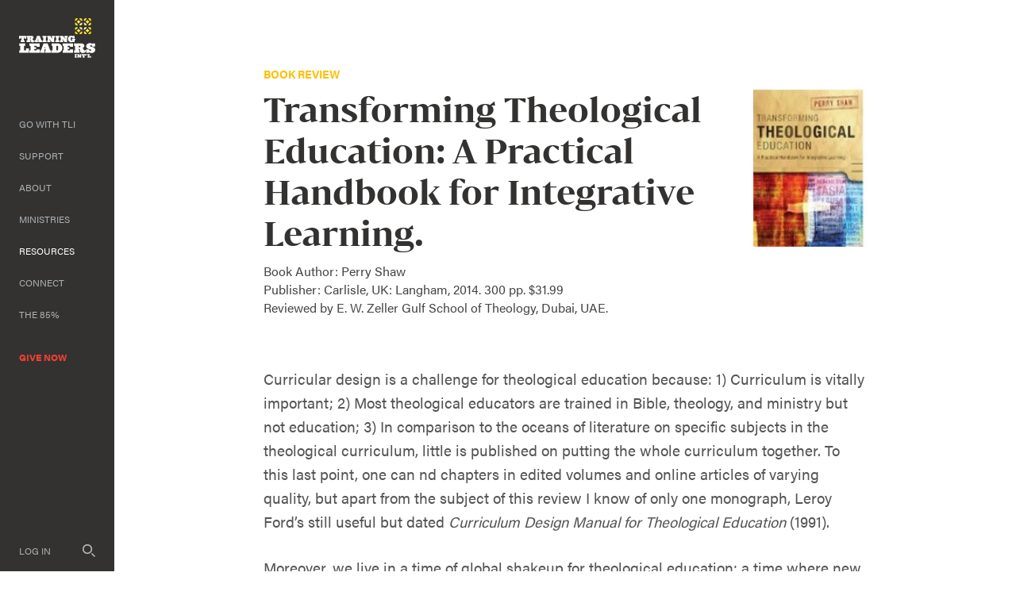

--- FILE ---
content_type: text/html; charset=utf-8
request_url: https://trainingleadersinternational.org/jgc/69/transforming-theological-education-a-practical-handbook-for-integrative-learning
body_size: 14350
content:
<!DOCTYPE HTML>
<html lang="en" xmlns:fb="http://ogp.me/ns/fb#">
<head>
            <style type="text/css">
            /*default header styles - update per site in _layout.css*/
            .GDPR-container{text-align:center;position:fixed;z-index:900;background:#000;color:#fff;bottom:0px;left:0;width:100vw;box-sizing:border-box;padding:25px;box-shadow:0px 0px 10px rgba(0, 0, 0, 0.5);display:none;}
            .GDPR-container p a{color:#fff;text-decoration:underline;}
            .GDPR-options > p{margin-bottom:5px;font-size:.9em;line-height:1.5em;}
            .GDPR-options > div{font-size: .85em;background: #eee;padding: 5px 5px 7px 10px;margin-bottom: 20px;}
            .GDPR-saveopts{text-align:center;padding-top:15px;}
         </style>
         <script>
            var defDenyGD=0;
            function currentGDPR(){return '';}
            function processGDPR(gact,gval){
               if(typeof gval=='undefined'){gval='';}
               if(gval=='current'){gval=currentGDPR();}
               switch(gact){
                  case 'show':
                     $(".GDPR-container").css({bottom:-$(this).innerHeight(),display:'block'}).animate({bottom:0},2000,'easeInOutQuart');
                  break;
                  case 'hide':
                     if($(".GDPR-container").css('display')!='none'){
                        $(".GDPR-container").animate({bottom:-($(this).innerHeight()+30)},2000,'easeInOutQuart',function(){$(this).css({display:'none'});});
                     }
                  break;
                  case 'showopts':
                     showPopDiv('fl',0,'GDPR','manage','',1,0,'',1,'',860,0); //processGDPR('hide');
                  break;
                  case 'saveopts':
                     gstr=[];
                     $(".GDPR-options input").each(function(){
                        gstr.push($(this).attr('id').replace('gdpr_','')+'|'+($(this).prop('checked')?'yes':'no'));
                     });
                     if(gval!=''){hidePopDiv(gval);}
                     processGDPR('update',gstr.join('~'));
                  break;
                  case 'update':
                     $.get("/content/includes/_plugins/GDPR.php",{gd_rt:gact,'gd_val':gval});
                     if(gval=='reset'){gval='';} //clear gval if resetting
                     if(typeof updateGoogleGDPR ==='function'){updateGoogleGDPR(gact,gval);} //update live Google Tag consent
                     if(typeof updateMetaGDPR ==='function'){updateMetaGDPR(gact,gval);} //update live Meta Pixel consent
                     if(typeof customGDPR ==='function'){customGDPR(gact,gval);} //possible custom function added via includes (Brad/Moore)
                     processGDPR(gval=='reset'?'show':'hide');
                  break;
                  case 'init':
                     if(typeof customGDPR ==='function'){customGDPR(gact,gval);} //possible custom function added via includes
                  break;
               }
            }
            processGDPR('init','current');
         </script>
         <script>
  (function (config) { var s = document.createElement('script'); s.src = 'https://cdn.virtuoussoftware.com/tracker/virtuous.tracker.shim.min.js';
  s.type = 'text/javascript'; s.onload = function () { virtuousTrackerShim.init(config); };
  document.getElementsByTagName('script')[0].parentNode.appendChild(s);
  }({
    organizationId: 'ca9a8b58-c3bc-49af-bdd5-282c7116447b'
  }));
</script>   <script>
      // Define dataLayer and the gtag function.
      window.dataLayer = window.dataLayer || [];
      function gtag(){dataLayer.push(arguments);}
      // Set current permission values 
      function updateGoogleGDPR(gact,gval){//console.log('updateGoogleGDPR gact: '+gact+', gval: '+gval);
         if(typeof gval=='undefined'){gval='';}
         defAccept=!defDenyGD&&!gval?1:0; //defDenyGD set in GDPR.php
         gtag('consent', gact, {
            'ad_storage': (defAccept||gval=='acceptall'||gval.indexOf('target|yes')!=-1?'granted':'denied'),
            'ad_user_data': (defAccept||gval=='acceptall'||gval.indexOf('target|yes')!=-1?'granted':'denied'),
            'ad_personalization': (defAccept||gval=='acceptall'||gval.indexOf('target|yes')!=-1?'granted':'denied'),
            'analytics_storage': (defAccept||gval=='acceptall'||gval.indexOf('stats|yes')!=-1?'granted':'denied'),
            'personalization_storage': (defAccept||gval=='acceptall'||gval.indexOf('perform|yes')!=-1?'granted':'denied'),
            'functionality_storage': (defAccept||gval=='acceptall'||gval.indexOf('perform|yes')!=-1?'granted':'denied')
         });
         //console.log(window.dataLayer);
      }
      updateGoogleGDPR('default',currentGDPR()); // this function also called by GDPR.php script when user updates choices
      if(typeof customGoogleGDPR ==='function'){customGoogleGDPR('default',currentGDPR());} //9-13-24 Moore/Brad - added here to specifically run AFTER gtag consent call and BEFORE gtag/manager is loaded - controlled in admin > <head> include editor
   </script>
	<!-- Global site tag (gtag.js) - Google Analytics -->
    <script async src="https://www.googletagmanager.com/gtag/js?id=G-Z99QEE3035"></script>
    <script>
      window.dataLayer = window.dataLayer || [];
      function gtag(){dataLayer.push(arguments);}
      gtag('js', new Date());
      gtag('config', 'G-Z99QEE3035');
    </script>


	<meta name="viewport" content="width=device-width, initial-scale=1.0" />
	<meta http-equiv="X-UA-Compatible" content="IE=edge,chrome=1" />
	<meta http-equiv="Content-Type" content="text/html; charset=UTF-8" />
   	<meta name="robots" content="index, follow" />
	<title>Transforming Theological Education: A Practical Handbook for Integrative Learning. | Training Leaders International</title>	<meta name="description" content="Curricular design is a challenge for theological education because: 1) Curriculum is vitally important; 2) Most theological educators are trained in Bible, theology, and ministry but not education; 3) In comparison to the oceans of literature on specific subjects in the theological curriculum, little is published on putting the whole curriculum together. To this last point, one can nd chapters in edited volumes and online articles of varying quality, but apart from the subject of this review I know of only one monograph, Leroy Ford’s still useful but dated Curriculum Design   […]" />	<link href="http://trainingleadersinternational.org/_images/site/jgc-share.jpg" rel="image_src" />		<link rel="canonical" href="https://trainingleadersinternational.org/jgc/69/transforming-theological-education-a-practical-handbook-for-integrative-learning" />	<meta property="og:url" content="https://trainingleadersinternational.org/jgc/69/transforming-theological-education-a-practical-handbook-for-integrative-learning" />
	<meta property="og:type" content="website" />
	<meta property="og:title" content="Transforming Theological Education: A Practical Handbook for Integrative Learning." />
	<meta property="og:description" content="Curricular design is a challenge for theological education because: 1) Curriculum is vitally important; 2) Most theological educators are trained in Bible, theology, and ministry but not education; 3) In comparison to the oceans of literature on specific subjects in the theological curriculum, little is published on putting the whole curriculum together. To this last point, one can nd chapters in edited volumes and online articles of varying quality, but apart from the subject of this review I know of only one monograph, Leroy Ford’s still useful but dated Curriculum Design   […]" />
			<meta property="fb:app_id" content="127864321224888" />
	<link rel="preconnect" href="https://use.typekit.net" /><link rel="preload" as="style" href="//use.typekit.net/anp5ngm.css" /><link type="text/css" rel="stylesheet" href="//use.typekit.net/anp5ngm.css" /><link rel="preload" as="style" href="/_fonts/bw-darius.css">
<link rel="preload" as="style" href="/_fonts/bw-darius-bold.css">
<link rel="preload" as="style" href="/_fonts/bw-darius-light.css">
<link rel="preload" as="style" href="/_fonts/bw-darius-stencil-bold.css">
	<link rel="icon" sizes="32x32" href="/favicons/favicon-32.png">
	<link rel="icon" sizes="48x48" href="/favicons/favicon-48.png">
	<link rel="apple-touch-icon" sizes="57x57" href="/favicons/favicon-57.png">
	<link rel="apple-touch-icon" sizes="114x114" href="/favicons/favicon-114.png">
	<link rel="apple-touch-icon" sizes="120x120" href="/favicons/favicon-120.png">
	<link rel="apple-touch-icon" sizes="152x152" href="/favicons/favicon-152.png">
	<meta name="msapplication-TileColor" content="#FFFFFF">
	<meta name="msapplication-TileImage" content="/favicons/favicon-144.png">
	   	<!--header standard css-->
	<link href="/fileloader_css-head_1765214071_9.css" rel="stylesheet" type="text/css" />
   		   	   <!--header standard javascript-->
   	<script type="text/javascript">
		var adminPanel=0;
		//live or dev site
		var liveSite=1;
		//set variables for video size
		var vWidthSD=800;
		var vHeightSD=600;
		var vWidthHD=1200;
		var vHeightHD=675;
      var noPgUpdateDef=1;
      //browser type
      //2-13-24 - Safari on iPad does NOT indicate a tablet device
      //https://stackoverflow.com/questions/25241932/detect-if-the-user-is-navigating-through-the-safari-mobile-browser-on-iphone
      //https://forums.developer.apple.com/forums/thread/119186?page=2
		var mobileSafari = !!navigator.userAgent.match(/Version\/[\d\.]+.*Safari/) && "ontouchend" in document?1:0; //need to set this first for possible iPad detection below
		var isSafari=0;
		var isFirefox=0;
		var isChrome=1;
		var isIE=0;
		var isIE6=0;
		var isIE7=0;
		var isIE8=0;
		var isltIE8=0;
		var isIE9=0;
		var isltIE9=0;
		var isgtIE9=0;
		var isEdge=0;
		//device type
		var appleDevice=0;
		var mobileDevice=0;
		var tabletDevice=appleDevice&&mobileSafari&&!mobileDevice?1:0;
		var mobileOrTabletDevice=tabletDevice||mobileDevice||mobileSafari?1:0; 
					</script>
		<script type="text/javascript" src="/fileloader_js-head_1765214044_2.js"></script>   	<script type="text/javascript">				WebFontConfig = {
					loading: function() {},
					active: function() {if(typeof fixedTextResize==="function"){fixedTextResize();}}, //TLI - recheck text sizing once these fonts are fully loaded
					inactive: function() {},
					timeout: 4000,
					custom: {families: ['BwDarius-Regular','BwDarius-Bold','BwDarius-Light','BwDariusStencil-Bold'], urls: ['/_fonts/bw-darius.css','/_fonts/bw-darius-bold.css','/_fonts/bw-darius-light.css','/_fonts/bw-darius-stencil-bold.css']}				};
				WebFont.load(WebFontConfig);
			</script>   <!--header page conditional css and javascript-->
		<script type="text/javascript">
		//variable to indicate to included javascripts that the standard header JS variables are available and set (shared.js sees this - added set footer)
		var headerJSloaded=1; 
		//reset javascript page navigation/hash elements
		var hashVal=0; var openItem=0; var openItemSub=0; var openItemNeverClose=0; var alwaysSkipGoPage=0; var pauseAnims=0; var fadeImgCt=0; var calloutCt=0; var qlCount=0;
		//variables to control possible autoscroll requests
		var initAutoScrollTarget=""; //autoscroll target ID - set default if sitewide scroll is required in master prefs
		var initAutoScrollThreshold=.5; //proportional distance from window top beyond which auto scroll is triggered
		var initAutoScrollMobileOnly=1; //whether or not only mobile sites use the autoscroll
		//variable used to determine slide pause for dynamically loaded galleries
		var gSlidePause=4;
		//variable to indicate Cufon use
		var cufonUsed=typeof Cufon!='undefined'?1:0;
		//variable to indicate jScrollPane use
		var jScrollPaneUsed=0;
		//reload this page if account login happens here (per-page checkbox in page setup control panel OR globally set in _setup.php)
		var loginReload=0;
		//whether or not we want user account overlays to always require https on this site
		var acctHttps=1;
		//whether or not a user is currently logged in
		var acctActive=0;
		//whether or not online transactions involve user accounts
		var txnUsrAccts=1;
		//whether or not online transactions user accounts are setup after checkout is complete - 1-3-24 DBH
		var txnUsrAcctsPostPurchase=0;
		//whether or not online transactions involving user accounts should be checked for duplicate purchases
		var txnUsrDupCheck=0;
		//https page
		var httpsPg=1;
		//record current URL and area
		var curHost="trainingleadersinternational.org";
		var curURL="https://trainingleadersinternational.org/jgc/69/transforming-theological-education-a-practical-handbook-for-integrative-learning";
		var curURLNoVars="https://trainingleadersinternational.org/jgc/69/transforming-theological-education-a-practical-handbook-for-integrative-learning";
		var curArea="resources";
		var curPage="jgc";
		var isHomepage=0;
		var isFormPg=0;
		var responsiveSite=1;
			</script>
	</head>
<body class="page_jgc area_resources non-mobile">
	<!--FaceBook SDK-->
<div id="fb-root"></div>
   <script>
   window.fbAsyncInit = function() {
   FB.init({
      appId      : '127864321224888',
      xfbml      : true,
      version    : 'v2.3'
   });
   };
   (function(d, s, id){
      var js, fjs = d.getElementsByTagName(s)[0];
      if (d.getElementById(id)) {return;}
      js = d.createElement(s); js.id = id;
      js.src = "//connect.facebook.net/en_US/sdk.js";
      fjs.parentNode.insertBefore(js, fjs);
   }(document, 'script', 'facebook-jssdk'));
</script>   <a id="top"></a>
    <noscript><div id="jsWarnDiv" style="text-align:center;">PLEASE NOTE: You must <a href="http://enable-javascript.com" target="_blank">enable JavaScript</a> to view all of the content on this site.</div></noscript>
    <div id="fade-block"></div>   <!--hidden div to adjust form completion autoscroll target-->
	<div id="pFormScrollTopMargin"></div>
    <!--hidden div for overlay top placement-->
	<div id="overlay-top-margin"></div>
    <!--END STANDARD HEADER-->
    
    <!--begin page layout-->
<div id="page" class="">
   <!--mobile header layout-->
   <div id="header-reference"></div>
   <div id="header-reference-small"></div>
   <div id="header-push"></div>
   <div id="header">
      <!--logo-->
      <img id="header-logo-full" src="/_images/site/logo-full.svg" class="handCursor" onclick="pageFade('/');" alt="Training Leaders International" />
      <img id="header-logo" src="/_images/site/logo-icon.svg" class="handCursor" onclick="pageFade('/');" alt="Training Leaders International" />
               <!--utility nav-->
         <div id="header-utility-nav">
                     <a href="/give">Give Now</a>
                     </div>
         <!--mobile nav controls-->
                  <div id="header-nav-mobile-toggle-container" onclick="toggleMobileNav();">
            <div id="nav-toggle"><span></span><span></span><span></span><span></span></div>
         </div>
            </div>
   <!--mobile nav overlay-->
   <div id="header-nav-mobile-container">
      <div id="header-nav-mobile-content">
         <div id="header-nav-mobile-content-top">
            <div id="header-nav-search-content">
               <form action="/search" name="navSearchForm" id="navSearchForm" method="post" onsubmit="return runSearch('navSearchForm','navSt');">
                     <input type="hidden" name="stDef" id="navStDef" value="" />
                     <img id="header-nav-search-icon" src="/_images/site/icon_search@3x.png" width="24" height="24" onclick="runSearch('navSearchForm','navSt');" alt="search" /><input type="text" name="st" id="navSt" value="" />
               </form>
            </div>
            <div id="header-nav-mobile"><ul id="mobi_mobi-menu-top" class="mobi-menu"><li class="nav_id_4 go_4 navHasSubs topnav_li topnav_go" id="mobi_topnav_go"><a class="nav_id_4 go_4 navHasSubs topnav_a" id="mobi_topnav_a_go" href="javascript:void(0);" onclick="toggleMobileSubNav($(this),1);" target="_self">Go With TLI</a><a href="javascript:void(0);" class="mobi-menu-subtoggle mobi-menu-subtoggle-L2" onclick="toggleMobileSubNav($(this),0);">+</a><div class="L2-enclose mobi-menu-subenclose"><!--open L2 go--><ul id="mobi_subNavL2_go"  class="subNavL2 subNavL2_1 subNavL2_first subnav_ul_go_"><li class="nav_id_8 go_8 subnav_li subnav_go" id="mobi_subnav_go_8"><a class="nav_id_8 go_8 subnav_a" id="mobi_subnav_a_go_8" href="/go/short-term" target="_self">Short-Term</a></li><li class="nav_id_9 go_9 navHasSubs subnav_li subnav_go" id="mobi_subnav_go_9"><a class="nav_id_9 go_9 navHasSubs subnav_a" id="mobi_subnav_a_go_9" href="/go/global-partner" target="_self">As A Global Partner</a></li><li class="nav_id_29 go_29 subnav_li subnav_go" id="mobi_subnav_go_29"><a class="nav_id_29 go_29 subnav_a" id="mobi_subnav_a_go_29" href="/go/employment" target="_self">US Staff</a></li></ul></div><!--close L2 go--></li><li class="navDivider"></li><li class="nav_id_5 support_5 navHasSubs topnav_li topnav_support" id="mobi_topnav_support"><a class="nav_id_5 support_5 navHasSubs topnav_a" id="mobi_topnav_a_support" href="javascript:void(0);" onclick="toggleMobileSubNav($(this),1);" target="_self">Support</a><a href="javascript:void(0);" class="mobi-menu-subtoggle mobi-menu-subtoggle-L2" onclick="toggleMobileSubNav($(this),0);">+</a><div class="L2-enclose mobi-menu-subenclose"><!--open L2 support--><ul id="mobi_subNavL2_support"  class="subNavL2 subNavL2_2 subnav_ul_support_"><li class="nav_id_15 support_15 subnav_li subnav_support" id="mobi_subnav_support_15"><a class="nav_id_15 support_15 subnav_a" id="mobi_subnav_a_support_15" href="/support/support-overview" target="_self">Overview</a></li><li class="nav_id_26 support_26 subnav_li subnav_support" id="mobi_subnav_support_26"><a class="nav_id_26 support_26 subnav_a" id="mobi_subnav_a_support_26" href="/give?tbl=staff" target="_self">Staff</a></li><li class="nav_id_17 support_17 subnav_li subnav_support" id="mobi_subnav_support_17"><a class="nav_id_17 support_17 subnav_a" id="mobi_subnav_a_support_17" href="/give?tbl=partners" target="_self">Global Partners</a></li><li class="nav_id_18 support_18 navHasSubs subnav_li subnav_support" id="mobi_subnav_support_18"><a class="nav_id_18 support_18 navHasSubs subnav_a" id="mobi_subnav_a_support_18" href="/support/training-sites" target="_self">Training Sites</a></li><li class="nav_id_19 support_19 subnav_li subnav_support" id="mobi_subnav_support_19"><a class="nav_id_19 support_19 subnav_a" id="mobi_subnav_a_support_19" href="/support/special-projects" target="_self">Special Projects</a></li></ul></div><!--close L2 support--></li><li class="navDivider"></li><li class="nav_id_2 about_2 navHasSubs topnav_li topnav_about" id="mobi_topnav_about"><a class="nav_id_2 about_2 navHasSubs topnav_a" id="mobi_topnav_a_about" href="javascript:void(0);" onclick="toggleMobileSubNav($(this),1);" target="_self">About</a><a href="javascript:void(0);" class="mobi-menu-subtoggle mobi-menu-subtoggle-L2" onclick="toggleMobileSubNav($(this),0);">+</a><div class="L2-enclose mobi-menu-subenclose"><!--open L2 about--><ul id="mobi_subNavL2_about"  class="subNavL2 subNavL2_3 subnav_ul_about_"><li class="nav_id_12 about_12 subnav_li subnav_about" id="mobi_subnav_about_12"><a class="nav_id_12 about_12 subnav_a" id="mobi_subnav_a_about_12" href="/about/who-we-are" target="_self">Who We Are</a></li><li class="nav_id_11 about_11 subnav_li subnav_about" id="mobi_subnav_about_11"><a class="nav_id_11 about_11 subnav_a" id="mobi_subnav_a_about_11" href="/about/where-we-work" target="_self">Where We Work</a></li><li class="nav_id_13 about_13 subnav_li subnav_about" id="mobi_subnav_about_13"><a class="nav_id_13 about_13 subnav_a" id="mobi_subnav_a_about_13" href="/about/what-we-believe" target="_self">What We Believe</a></li></ul></div><!--close L2 about--></li><li class="navDivider"></li><li class="nav_id_99 ministries_99 navHasSubs topnav_li topnav_ministries" id="mobi_topnav_ministries"><a class="nav_id_99 ministries_99 navHasSubs topnav_a" id="mobi_topnav_a_ministries" href="javascript:void(0);" onclick="toggleMobileSubNav($(this),1);" target="_self">Ministries</a><a href="javascript:void(0);" class="mobi-menu-subtoggle mobi-menu-subtoggle-L2" onclick="toggleMobileSubNav($(this),0);">+</a><div class="L2-enclose mobi-menu-subenclose"><!--open L2 ministries--><ul id="mobi_subNavL2_ministries"  class="subNavL2 subNavL2_4 subnav_ul_ministries_"><li class="nav_id_10 ministries_10 navHasSubs subnav_li subnav_ministries" id="mobi_subnav_ministries_10"><a class="nav_id_10 ministries_10 navHasSubs subnav_a" id="mobi_subnav_a_ministries_10" href="/ministries/what-we-do" target="_self">Global</a></li><li class="nav_id_87 ministries_87 navHasSubs subnav_li subnav_ministries" id="mobi_subnav_ministries_87"><a class="nav_id_87 ministries_87 navHasSubs subnav_a" id="mobi_subnav_a_ministries_87" href="/ministries/diaspora-training" target="_self">Diaspora</a></li><li class="nav_id_14 ministries_14 subnav_li subnav_ministries" id="mobi_subnav_ministries_14"><a class="nav_id_14 ministries_14 subnav_a" id="mobi_subnav_a_ministries_14" href="/ministries/stories" target="_self">Impact Stories</a></li></ul></div><!--close L2 ministries--></li><li class="navDivider"></li><li class="nav_id_6 resources_6 navHasSubs topnav_li topnav_resources liveNav" id="mobi_topnav_resources"><a class="nav_id_6 resources_6 navHasSubs topnav_a liveNav" id="mobi_topnav_a_resources" href="javascript:void(0);" onclick="toggleMobileSubNav($(this),1);" target="_self">Resources</a><a href="javascript:void(0);" class="mobi-menu-subtoggle mobi-menu-subtoggle-L2" onclick="toggleMobileSubNav($(this),0);">+</a><div class="L2-enclose mobi-menu-subenclose"><!--open L2 resources--><ul id="mobi_subNavL2_resources"  class="subNavL2 subNavL2Live subNavL2_5 subnav_ul_resources_"><li class="nav_id_20 resources_20 subnav_li subnav_resources" id="mobi_subnav_resources_20"><a class="nav_id_20 resources_20 subnav_a" id="mobi_subnav_a_resources_20" href="/resources/articles" target="_self">Articles</a></li><li class="nav_id_21 resources_21 navHasSubs subnav_li subnav_resources liveSubNav" id="mobi_subnav_resources_21"><a class="nav_id_21 resources_21 navHasSubs subnav_a liveSubNav" id="mobi_subnav_a_resources_21" href="/resources/jgc" target="_self">Journal</a></li></ul></div><!--close L2 resources--></li><li class="navDivider"></li><li class="nav_id_7 connect_7 navHasSubs topnav_li topnav_connect" id="mobi_topnav_connect"><a class="nav_id_7 connect_7 navHasSubs topnav_a" id="mobi_topnav_a_connect" href="javascript:void(0);" onclick="toggleMobileSubNav($(this),1);" target="_self">Connect</a><a href="javascript:void(0);" class="mobi-menu-subtoggle mobi-menu-subtoggle-L2" onclick="toggleMobileSubNav($(this),0);">+</a><div class="L2-enclose mobi-menu-subenclose"><!--open L2 connect--><ul id="mobi_subNavL2_connect"  class="subNavL2 subNavL2_6 subnav_ul_connect_"><li class="nav_id_22 connect_22 subnav_li subnav_connect" id="mobi_subnav_connect_22"><a class="nav_id_22 connect_22 subnav_a" id="mobi_subnav_a_connect_22" href="/connect/contact" target="_self">Contact Us</a></li><li class="nav_id_24 connect_24 subnav_li subnav_connect" id="mobi_subnav_connect_24"><a class="nav_id_24 connect_24 subnav_a" id="mobi_subnav_a_connect_24" href="/connect/events" target="_self">Events</a></li><li class="nav_id_23 connect_23 subnav_li subnav_connect" id="mobi_subnav_connect_23"><a class="nav_id_23 connect_23 subnav_a" id="mobi_subnav_a_connect_23" href="/connect/for-churches" target="_self">For Churches</a></li><li class="nav_id_38 connect_38 subnav_li subnav_connect" id="mobi_subnav_connect_38"><a class="nav_id_38 connect_38 subnav_a" id="mobi_subnav_a_connect_38" href="/connect/request-a-speaker" target="_self">Request A Speaker</a></li></ul></div><!--close L2 connect--></li><li class="navDivider"></li><li class="nav_id_85 85_85 topnav_li topnav_85" id="mobi_topnav_85"><a class="nav_id_85 85_85 topnav_a" id="mobi_topnav_a_85" href="/85" target="_self">The 85%</a></li><li class="navDivider"></li><li class="nav_id_25 give_25 topnav_li topnav_give" id="mobi_topnav_give"><a class="nav_id_25 give_25 topnav_a" id="mobi_topnav_a_give" href="/give" target="_self">Give Now</a></li></ul></div>
         </div>
         <div id="header-nav-mobile-footer">
            <div id="header-nav-mobile-footer-inner">
               <div id="header-nav-mobile-footer-nav">
                  <a class="mobile-footer-navItem" href="https://trainingleaders.givevirtuous.org/Account/Login" target="_blank">Log In</a><a class="mobile-footer-navItem" href="/connect/contact">Contact Us</a><a class="mobile-footer-navItem" href="javascript:showPopDiv('pg','27','_page_setup');"><span class="hide599">Privacy Policy</span><span class="show599">Privacy</span></a><a class="mobile-footer-navItem" href="javascript:showPopDiv('pg','28','_page_setup');">Donor Policy</a><a class="mobile-footer-navItem" href="javascript:processGDPR('showopts');">Cookies</a><a class="mobile-footer-navItem" href="/go/employment">Employment</a><a class="mobile-footer-navItem" href="javascript:showPopDiv('pg','30','_page_setup');">FAQ</a>               </div>
               <div id="header-nav-mobile-copyright">&copy; 2026 Training Leaders International</div>
               <div id="header-nav-mobile-social">
                  <a id="header-nav-mobile-facebook" href="https://www.facebook.com/pages/Training-Leaders-International/376267277040" target="_blank"><img src="/_images/site/icon-Facebook-gray@2x.png" width="36" height="36" alt="Facebook" /></a>
                  <a id="header-nav-mobile-twitter" href="https://twitter.com/TLInternational" target="_blank"><img src="/_images/site/icon-Twitter-gray@2x.png" width="36" height="36" alt="Twitter" /></a>
                  <a id="header-nav-mobile-youtube" href="https://www.youtube.com/channel/UCoD0C3XJvf1RQnM9a_sJhpw/videos" target="_blank"><img src="/_images/site/icon-YouTube-gray@2x.png" width="36" height="36" alt="YouTube" /></a>
               </div>
            </div>
         </div>
      </div>
   </div>
   <!--sidenav layout-->
   <div id="sidebar-flyout"></div>
   <div id="sidebar">
      <div id="sidebar-inner">
         <div id="sidebar-logo-container" onclick="pageFade('/');" class="handCursor">
            <img id="sidebar-logo" src="/_images/site/logo-full.svg" alt="Training Leaders International" />
         </div>
         <div id="sidebar-nav">
            
<ul id="sf-menu-top" class="sf-menu"><li class="nav_id_4 go_4 navHasSubs topnav_li topnav_go" id="topnav_go"><a class="nav_id_4 go_4 navHasSubs topnav_a" id="topnav_a_go" href="javascript:void(0);" target="_self">Go With TLI</a>
<!--open L2 go--><ul id="subNavL2_go"  class="subNavL2 subNavL2_1 subNavL2_first subnav_ul_go_" style=""><li class="nav_id_8 go_8 subnav_li subnav_go" id="subnav_go_8"><a class="nav_id_8 go_8 subnav_a" id="subnav_a_go_8" href="/go/short-term" target="_self">Short-Term</a></li><li class="nav_id_9 go_9 navHasSubs subnav_li subnav_go" id="subnav_go_9"><a class="nav_id_9 go_9 navHasSubs subnav_a" id="subnav_a_go_9" href="/go/global-partner" target="_self">As A Global Partner</a></li><li class="nav_id_29 go_29 subnav_li subnav_go" id="subnav_go_29"><a class="nav_id_29 go_29 subnav_a" id="subnav_a_go_29" href="/go/employment" target="_self">US Staff</a></li></ul><!--close L2 go--></li><li class="navDivider"></li><li class="nav_id_5 support_5 navHasSubs topnav_li topnav_support" id="topnav_support"><a class="nav_id_5 support_5 navHasSubs topnav_a" id="topnav_a_support" href="javascript:void(0);" target="_self">Support</a>
<!--open L2 support--><ul id="subNavL2_support"  class="subNavL2 subNavL2_2 subnav_ul_support_" style=""><li class="nav_id_15 support_15 subnav_li subnav_support" id="subnav_support_15"><a class="nav_id_15 support_15 subnav_a" id="subnav_a_support_15" href="/support/support-overview" target="_self">Overview</a></li><li class="nav_id_26 support_26 subnav_li subnav_support" id="subnav_support_26"><a class="nav_id_26 support_26 subnav_a" id="subnav_a_support_26" href="/give?tbl=staff" target="_self">Staff</a></li><li class="nav_id_17 support_17 subnav_li subnav_support" id="subnav_support_17"><a class="nav_id_17 support_17 subnav_a" id="subnav_a_support_17" href="/give?tbl=partners" target="_self">Global Partners</a></li><li class="nav_id_18 support_18 navHasSubs subnav_li subnav_support" id="subnav_support_18"><a class="nav_id_18 support_18 navHasSubs subnav_a" id="subnav_a_support_18" href="/support/training-sites" target="_self">Training Sites</a></li><li class="nav_id_19 support_19 subnav_li subnav_support" id="subnav_support_19"><a class="nav_id_19 support_19 subnav_a" id="subnav_a_support_19" href="/support/special-projects" target="_self">Special Projects</a></li></ul><!--close L2 support--></li><li class="navDivider"></li><li class="nav_id_2 about_2 navHasSubs topnav_li topnav_about" id="topnav_about"><a class="nav_id_2 about_2 navHasSubs topnav_a" id="topnav_a_about" href="javascript:void(0);" target="_self">About</a>
<!--open L2 about--><ul id="subNavL2_about"  class="subNavL2 subNavL2_3 subnav_ul_about_" style=""><li class="nav_id_12 about_12 subnav_li subnav_about" id="subnav_about_12"><a class="nav_id_12 about_12 subnav_a" id="subnav_a_about_12" href="/about/who-we-are" target="_self">Who We Are</a></li><li class="nav_id_11 about_11 subnav_li subnav_about" id="subnav_about_11"><a class="nav_id_11 about_11 subnav_a" id="subnav_a_about_11" href="/about/where-we-work" target="_self">Where We Work</a></li><li class="nav_id_13 about_13 subnav_li subnav_about" id="subnav_about_13"><a class="nav_id_13 about_13 subnav_a" id="subnav_a_about_13" href="/about/what-we-believe" target="_self">What We Believe</a></li></ul><!--close L2 about--></li><li class="navDivider"></li><li class="nav_id_99 ministries_99 navHasSubs topnav_li topnav_ministries" id="topnav_ministries"><a class="nav_id_99 ministries_99 navHasSubs topnav_a" id="topnav_a_ministries" href="javascript:void(0);" target="_self">Ministries</a>
<!--open L2 ministries--><ul id="subNavL2_ministries"  class="subNavL2 subNavL2_4 subnav_ul_ministries_" style=""><li class="nav_id_10 ministries_10 navHasSubs subnav_li subnav_ministries" id="subnav_ministries_10"><a class="nav_id_10 ministries_10 navHasSubs subnav_a" id="subnav_a_ministries_10" href="/ministries/what-we-do" target="_self">Global</a></li><li class="nav_id_87 ministries_87 navHasSubs subnav_li subnav_ministries" id="subnav_ministries_87"><a class="nav_id_87 ministries_87 navHasSubs subnav_a" id="subnav_a_ministries_87" href="/ministries/diaspora-training" target="_self">Diaspora</a></li><li class="nav_id_14 ministries_14 subnav_li subnav_ministries" id="subnav_ministries_14"><a class="nav_id_14 ministries_14 subnav_a" id="subnav_a_ministries_14" href="/ministries/stories" target="_self">Impact Stories</a></li></ul><!--close L2 ministries--></li><li class="navDivider"></li><li class="nav_id_6 resources_6 navHasSubs topnav_li topnav_resources liveNav" id="topnav_resources"><a class="nav_id_6 resources_6 navHasSubs topnav_a liveNav" id="topnav_a_resources" href="javascript:void(0);" target="_self">Resources</a>
<!--open L2 resources--><ul id="subNavL2_resources"  class="subNavL2 subNavL2Live subNavL2_5 subnav_ul_resources_" style=""><li class="nav_id_20 resources_20 subnav_li subnav_resources" id="subnav_resources_20"><a class="nav_id_20 resources_20 subnav_a" id="subnav_a_resources_20" href="/resources/articles" target="_self">Articles</a></li><li class="nav_id_21 resources_21 navHasSubs subnav_li subnav_resources liveSubNav" id="subnav_resources_21"><a class="nav_id_21 resources_21 navHasSubs subnav_a liveSubNav" id="subnav_a_resources_21" href="/resources/jgc" target="_self">Journal</a></li></ul><!--close L2 resources--></li><li class="navDivider"></li><li class="nav_id_7 connect_7 navHasSubs topnav_li topnav_connect" id="topnav_connect"><a class="nav_id_7 connect_7 navHasSubs topnav_a" id="topnav_a_connect" href="javascript:void(0);" target="_self">Connect</a>
<!--open L2 connect--><ul id="subNavL2_connect"  class="subNavL2 subNavL2_6 subnav_ul_connect_" style=""><li class="nav_id_22 connect_22 subnav_li subnav_connect" id="subnav_connect_22"><a class="nav_id_22 connect_22 subnav_a" id="subnav_a_connect_22" href="/connect/contact" target="_self">Contact Us</a></li><li class="nav_id_24 connect_24 subnav_li subnav_connect" id="subnav_connect_24"><a class="nav_id_24 connect_24 subnav_a" id="subnav_a_connect_24" href="/connect/events" target="_self">Events</a></li><li class="nav_id_23 connect_23 subnav_li subnav_connect" id="subnav_connect_23"><a class="nav_id_23 connect_23 subnav_a" id="subnav_a_connect_23" href="/connect/for-churches" target="_self">For Churches</a></li><li class="nav_id_38 connect_38 subnav_li subnav_connect" id="subnav_connect_38"><a class="nav_id_38 connect_38 subnav_a" id="subnav_a_connect_38" href="/connect/request-a-speaker" target="_self">Request A Speaker</a></li></ul><!--close L2 connect--></li><li class="navDivider"></li><li class="nav_id_85 85_85 topnav_li topnav_85" id="topnav_85"><a class="nav_id_85 85_85 topnav_a" id="topnav_a_85" href="/85" target="_self">The 85%</a></li><li class="navDivider"></li><li class="nav_id_25 give_25 topnav_li topnav_give" id="topnav_give"><a class="nav_id_25 give_25 topnav_a" id="topnav_a_give" href="/give" target="_self">Give Now</a></li></ul><script>$("#topnav_resources").addClass("liveNav");
</script>         </div>
      </div>
      <div id="sidebar-footer">
                     <div id="acct-access"><!--this div and ID needed for ajax acct data reload--><a href="https://trainingleaders.givevirtuous.org/Account/Login" target="_blank">Log In</a></div>
            <div id="sidebar-search-container" class="handCursor" onclick="showPopDiv('pg','','site-search');">
               <img id="sidebar-search-grow" src="/_images/site/icon_search_white@2x.png" width="16" height="16" alt="search" />
               <img id="sidebar-search" src="/_images/site/icon_search_white@2x.png" width="16" height="16" alt="search" />
            </div>
               </div>
   </div>
       <!--content layout-->
	<div id="content" class="mobile-nav-collapse pg-jgc">
    	<div id="content-inner">
         <!--end header include-->
                    <script type="text/javascript">
	function jgcDownload(selID,artID){
		if(selID=='jgc_modal_download'){
			showPopDiv('fl',artID,'jgc_modal_download','','',1,0,'',1,'',300,0);//,vertPos,content,step,altURL,altWidth,addPopMedia
		}else{
			if($("#"+selID).val()==""){alert("Please select a language to download");$("#"+selID).focus();return;}
			top.location.href="/_libs/file_download.php?fcdwn=1&src="+$("#"+selID).val();
		}
	}
	function jgcOpenIssue(){
		pgLink=$("#jgc_issue_view_select").val();
		pageFade(pgLink);//+'#grd'
	}
</script>
			<div class="detail-nav-container">
					<div class="detail-nav">
						<div class="detail-nav-back-title" onclick="top.location.href='/jgc/february-2016'">
							<div class="detail-nav-back"><span></span><span></span></div>
							<div class="detail-nav-title detail-nav-title-jgc 
							crop-text"><span><span>Volume 2.1</span> <span>/</span> Transforming Theological Education: A Practical Handbook for Integrative Learning.</span></div>
						</div>
												<div class="detail-nav-jgc-download linkbar">
							<a href="javascript:void(0);" onclick="jgcDownload('jgc_modal_download',69);" class="detail-nav-download">Download&nbsp;PDF</a>
						</div>
												<div class="detail-nav-share">
													<div id="addThisTools_1">
                        <a id="fb_page_share"><img src="/_images/site/icon-share-dark@2x.png" width="22" height="24" alt="Share" /></a>
                        <script>
                           $("#fb_page_share").on('click',function() {
                           FB.ui({
                              method: 'share',
                              display: 'popup',
                              quote: "Transforming Theological Education: A Practical Handbook for Integrative Learning.",
                              href: "",
                           }, function(response){});
                           });
                        </script>
							</div>
						</div>
					</div>
			</div>        <div class="standard-margin journal-item-enclose">
            <div class="pad-top1">
                <div class="slide-title">
                    <h3>Book Review</h3>
                    <img src="https://trainingleadersinternational.org/_uploads/jgc/page_thumb/Screen_Shot_2016-03-03_at_9.21.34_AM.jpg" width="143" height="200" style="border:0;" alt="Screen Shot 2016 03 03 at 9.21.34 AM" class="journal-title-img" />                    <h1>Transforming Theological Education: A Practical Handbook for Integrative Learning.</h1>
                    <div class="slide-title-author"><div style="padding-bottom:6px;">Book Author: Perry Shaw</div><div style="padding-bottom:6px;">Publisher: Carlisle, UK: Langham, 2014. 300 pp. $31.99</div>Reviewed by E. W. Zeller Gulf School of Theology, Dubai, UAE.</div>                </div>
                <div style="clear:both;">
					<div class="actionContentContainer">
<div class="page" title="Page 91">
<div class="layoutArea">
<div class="column">
<p><span style=" ">Curricular design is a challenge for theological education because: 1) Curriculum is vitally important; 2) Most theological educators are trained in Bible, theology, and ministry but not education; 3) In comparison to the oceans of literature on specific subjects in the theological curriculum, little is published on putting the whole curriculum together. To this last point, one can nd chapters in edited volumes and online articles of varying quality, but apart from the subject of this review I know of only one monograph, Leroy Ford&rsquo;s still useful but dated </span><span style="  font-style: italic;">Curriculum Design Manual for&nbsp;</span><span style="  font-style: italic;">Theological Education </span><span style=" ">(1991).</span></p>
<p><span style=" ">Moreover, we live in a time of global shakeup for theological education; a time where new institutions&nbsp;</span><span style=" ">are popping up around the world and old institutions are trying to revamp their curriculum in response to rising costs, shrinking donations, new technologies, and changing needs of students and churches. So everywhere we have academic deans, administrators, and/or faculty subcommittees charged to &ldquo; x it&rdquo; or&nbsp;</span><span style=" ">&ldquo;build it,&rdquo; in many cases without ever having created theological curriculum or knowing where to start. Which brings us to Perry Shaw&rsquo;s </span><span style="  font-style: italic;">Transforming Theological Education </span><span style=" ">(henceforth, </span><span style="  font-style: italic;">TTE</span><span style=" ">): he&rsquo;s go</span><span style=" ">ing to tell you where to start. Indeed, he&rsquo;ll do more than that, guiding you through the entire process of considering what the curriculum must accomplish and designing the program and courses that will meet that need. Thank you, Dr. Shaw.&nbsp;</span></p>
<p>&nbsp;</p>
<div class="page" title="Page 92">
<div class="layoutArea">
<div class="column">
<p><span style=" ">Shaw is currently Professor of Christian Education and Associate Academic Dean at the Arab Baptist Theological Seminary (ABTS) in Beirut, Lebanon, also serving as a speaker and consultant for theological education institutions around the world. </span><span style="  font-style: italic;">TTE </span><span style=" ">is born out of the recent history of&nbsp;</span><span style=" ">ABTS, a 55-year-old institution that as of the early 2000&rsquo;s was in crisis. Revamping the curriculum over a number of years helped bring the seminary back to health, and </span><span style="  font-style: italic;">TTE</span><span style=" ">&rsquo;s introduction tells this story and describes their new curriculum.</span></p>
<p><span style=" ">&ldquo;Backwards design,&rdquo; popularized in the secular realm by Wiggins and McTighe&rsquo;s </span><span style="  font-style: italic;">Understanding by Design,</span><span style=" ">&nbsp;is the simple idea that whole curricula, and individual courses, need to be designed by first identifying the desired outcomes and then working &ldquo;backwards&rdquo; to determine what content and experiences will step toward these outcomes. The heart of </span><span style="  font-style: italic;">TTE </span><span style=" ">is an application of backwards design to the theological curriculum. This is true on the macro-level of the whole institution, but also on the micro-level of individual courses or sections of courses. Shaw has read widely in educational theory and psychology, and is gifted at identifying insights from those disciplines helpful for theological education and giving examples of how they&rsquo;ve been applied in the context of ABTS. </span></p>
<p><span style=" ">The majority of the book coaches curricular designers, directing them through various considerations that need to be addressed in the course of building a curriculum like setting goals, integration, hidden curriculum, assessing the curriculum, and many more. The body of </span><span style="  font-style: italic;">TTE </span><span style=" ">is divided into two parts, the first dealing with the overall curriculum and institutional culture, the second dealing with the development, design, and teaching of individual courses. </span></p>
<p><span style="  font-style: italic;">TTE, </span><span style=" ">as described in the subtitle, is very practical. After almost every chapter, the theory discussed in the chapter is given legs by showing documents, forms, or policies from ABTS exemplifying one way of how the theory can be applied. The questions and exercises at the end of every chapter extend the lesson either for personal study, or for discussion with a planning team. Dozens of diagrams help illustrate the concepts being discussed. In many places, the reader is given a clear checklist to follow, like curricular design questions to ask (48&ndash;49), or steps in syllabus design (151&ndash;52). </span></p>
<p><span style=" ">Perhaps one reason more books like this don&rsquo;t exist is that the subject matter has potential to bore. I commend Shaw for avoiding this pitfall; he writes clearly, doesn&rsquo;t linger too long in any one place, and unites theory with numerous examples. </span></p>
<p><span style=" ">I would have loved to have seen further biblical and theological reflection brought to bear on the educational theory of </span><span style="  font-style: italic;">TTE</span><span style=" ">. For example, how does a biblical anthropology inform or critique secular insights on how students learn? How would a biblical theology of how God communicates or calls for his gospel to be communicated shape or limit our seminary classroom methods? Such questions are beyond the scope of </span><span style="  font-style: italic;">TTE</span><span style=" ">&rsquo;s project, but it&rsquo;s worth noting the opportunity for theological&nbsp;</span><span style=" ">educators to keep thinking biblically and theologically not only about their content but also about their methods. When it comes to the latter, there is much more work to be done.</span></p>
<div class="page" title="Page 93">
<div class="layoutArea">
<div class="column">
<p><span style=" ">Last year I found myself charged with leading a curricular development project at a new theological institution. My team and I consulted a wide range of resources, and found </span><span style="  font-style: italic;">TTE </span><span style=" ">singularly useful in defining the nature of the task we had before us and helping us start. The first three chapters, which focus on asking the right questions and implementing the curriculum, especially helped us have the right conversations about where we were going and chart a course to get there. </span></p>
<p><span style=" ">While I happen to work in the same region as ABTS, this book would serve theological institutions and theological educators anywhere. As we conclude our planning, the result is a curriculum that looks a lot different from that of ABTS, for reasons contextual, philosophical, and theological. But that&rsquo;s ok. I don&rsquo;t have to agree with Shaw&rsquo;s way of </span><span style="  font-style: italic;">doing </span><span style=" ">theological education to bene t from his way of </span><span style="  font-style: italic;">designing </span><span style=" ">theological education. </span><span style="  font-style: italic;">TTE </span><span style=" ">isn&rsquo;t trying to force ABTS&rsquo;s curriculum on you, but is giving you the opportunity to learn from their experience and design the curriculum that will best serve your context and your students. </span></p>
</div>
</div>
</div>
<p><span style="  font-style: italic;">TTE </span><span style=" ">is not only for curriculum designers. Professors planning individual courses, or students developing their philosophy of education, will also nd much help here. So it&rsquo;s an ideal book for individual reading, for faculty development, or as a textbook in education courses. </span><span style="  font-style: italic;">TTE </span><span style=" ">is a unique and valuable contribution to the literature on Theological Education, so if you are involved in this field on any level, I commend it to you as a resource worthy of your careful reading and reflection.</span></p>
</div>
</div>
</div>
</div>
</div>
</div>
<div id="_mcePaste" class="mcePaste" style="position: absolute; left: -10000px; top: 0px; width: 1px; height: 1px; overflow: hidden;">
<div class="page" title="Page 91">
<div class="layoutArea">
<div class="column">
<p><span style="  font-style: italic;">Theological Education </span><span style=" ">(1991).1<br />Moreover, we live in a time of global shakeup for theological education; a time where new institutions</span></p>
<p><span style=" ">are popping up around the world and old institutions are trying to revamp their curriculum in response to rising costs, shrinking donations, new technologies, and changing needs of students and churches. So everywhere we have academic deans, administrators, and/or faculty subcommittees charged to &ldquo; x it&rdquo; or </span></p>
<p><span style=" ">&ldquo;build it,&rdquo; in many cases without ever having created theological curriculum or knowing where to start. Which brings us to Perry Shaw&rsquo;s </span><span style="  font-style: italic;">Transforming Theological Education </span><span style=" ">(henceforth, </span><span style="  font-style: italic;">TTE</span><span style=" ">): he&rsquo;s go- </span></p>
<p><span style=" ">ing to tell you where to start. Indeed, he&rsquo;ll do more than that, guiding you through the entire process of considering what the curriculum must accomplish and designing the program and courses that will meet that need. Thank you, Dr. Shaw.&nbsp;</span></p>
</div>
</div>
</div>
</div></div>                </div>
            </div>        
        </div>
        		<div class="linkbar linkbar-dark journal-download-footer"><div class="standard-margin" style="padding-bottom:5px;margin-top:0;margin-bottom:0;"><div 
        class="journal-download journal-download-footer-inner"><a href="javascript:void(0);" onclick="jgcDownload('jgc_issue_lang_select');">Download<span class="hide479"> Article</span> As PDF</a> &nbsp; <select id="jgc_issue_lang_select"><option value="/_uploads/jgc/_source/JGC_Book_Reviews_Feb_2016_English-8b61.pdf">English</option></select></div></div></div>
                <div>
            <div id="grid-outer" class="jgc-records bkgd-tan"><div id="grid-inner"><div class="flex-quarter-width-cols item-grid stories-grid item-animate"><div id="gTile1" class="grid-item" onclick="top.location.href='/jgc/64/christians-at-the-border-immigration-the-church-and-the-bible'"><div class="grid-no-img"></div>
							<div>Book Review</div><div><h4>Christians at the Border: Immigration, the Church, and the Bible</h4><div><span></span>Joshua B. Henson The Southern Baptist Theological Seminary , Louisville, KY</div></div></div><div id="gTile2" class="grid-item" onclick="top.location.href='/jgc/65/introducing-christian-mission-today-scripture-history-and-issues'"><div class="grid-no-img"></div>
							<div>Book Review</div><div><h4>Introducing Christian Mission Today: Scripture, History and Issues</h4><div><span></span>E. W. Zeller Gulf School of Theology, Dubai, UAE.</div></div></div><div id="gTile3" class="grid-item" onclick="top.location.href='/jgc/66/insights-from-the-lives-of-olive-doke-and-paul-kasonga-for-pioneer-mission-and-church-planting-today'"><div class="grid-no-img"></div>
							<div>Book Review</div><div><h4> Insights from the Lives of Olive Doke and Paul Kasonga for Pioneer Mission and Church Planting Today</h4><div><span></span>David Deuel The Christian Institute on Disability, Agoura Hills, CA</div></div></div><div id="gTile4" class="grid-item" onclick="top.location.href='/jgc/67/-discerning-the-obedience-of-faith-a-short-history-of-the-world-evangelical-alliance-theological-commission'"><div class="grid-no-img"></div>
							<div>Book Review</div><div><h4>. &lsquo;Discerning the Obedience of Faith&rsquo;: A Short History of the World Evangelical Alliance Theological Commission</h4><div><span></span>Linda Gottschalk-Stuckrath Tyndale Theological Seminary, The Netherlands</div></div></div><div id="gTile5" class="grid-item" onclick="top.location.href='/jgc/68/the-persecution-of-christians-concerns-us-all-towards-a-theology-of-martyrdom'"><div class="grid-no-img"></div>
							<div>Book Review</div><div><h4>The Persecution of Christians Concerns Us All: Towards a Theology of Martyrdom</h4><div><span></span>Peter J. Hays Tyndale Theological Seminary, The Netherlands</div></div></div><div id="gTile6" class="grid-item" onclick="top.location.href='/jgc/70/changing-world-unchanging-mission-responding-to-global-challenges'"><div class="grid-no-img"></div>
							<div>Book Review</div><div><h4>Changing World, Unchanging Mission: Responding to Global Challenges</h4><div><span></span>James Kerr Reaching and Teaching International Ministries, Costa Rica</div></div></div><div id="gTile7" class="grid-item" onclick="top.location.href='/jgc/71/a-star-in-the-east-the-rise-of-christianity-in-china'"><div class="grid-no-img"></div>
							<div>Book Review</div><div><h4>A Star in the East: The Rise of Christianity in China</h4><div><span></span>Nate Muse Biblical Ministries</div></div></div></div><input type="hidden" class="filter-hidden" name="fltIssueID" id="fltIssueID" value="41" /></div></div>
        </div>
    	                      
        </div><!--close content inner-->
    </div><!--close content-->
    <!--footer layout-->
        <div id="footer-fixed-spacer"></div>
    <div id="footer" class="mobile-nav-collapse">
        <div id="footer-inner">
        	<div id="footer-flex-container">
                <div id="footer-tag" class="pad-left1">SENDING TEACHERS. TRAINING LEADERS.<div>STRENGTHENING THE CHURCH.</div></div>
                <div id="footer-email" class="pad-left1">
                	<form action="#" method="get" enctype="multipart/form-data" name="emailSignupAjax" id="emailSignupAjax" onsubmit="return eSubscribeAJAX(1,'newsletter_footer');">
                        <div>
                        	<div>Subscribe to <br />our Newsletter</div><input 
                            type="text" id="subEmail_newsletter_footer" name="subEmail_newsletter_footer" value="Email Address" onfocus="$(this).val('').addClass('txtUsrFocus');" /><a 
                            href="javascript:void(0);" onclick="eSubscribeAJAX(1,'newsletter_footer');" class="cssBtn1 cssBtnInline" id="newsletter_footer_submit">Subscribe</a><span
                             class="cssBtnDead cssBtnInline" id="newsletter_footer_submitting" style="margin:0;display:none;">Submitting</span>
                            <input type="submit" class="cssBtn1" value="Subscribe" style="position:fixed;left:-10000px;" />
                        </div>
                    </form>
                </div>
                <div id="footer-social" class="pad-right1">
                	<a id="footer-facebook" href="https://www.facebook.com/pages/Training-Leaders-International/376267277040" target="_blank"><img src="/_images/site/icon-Facebook@2x.png" width="30" height="30" alt="Facebook" /></a>
                	<a id="footer-twitter" href="https://twitter.com/TLInternational" target="_blank"><img src="/_images/site/icon-X@2x.png" width="30" height="30" alt="X" /></a>
                	<a id="footer-youtube" href="https://www.youtube.com/channel/UCoD0C3XJvf1RQnM9a_sJhpw/videos" target="_blank"><img src="/_images/site/icon-YouTube@2x.png" width="30" height="30" alt="YouTube" /></a>
                </div>
                <div id="footer-nav" class="pad-left1">
                	<a class="footer-navItem" href="/connect/contact">Contact Us</a><span class="footer-navDivider">|</span><a class="footer-navItem" href="javascript:showPopDiv('pg','27','_page_setup');"><span class="hide599">Privacy Policy</span><span class="show599">Privacy</span></a><span class="footer-navDivider">|</span><a class="footer-navItem" href="javascript:showPopDiv('pg','28','_page_setup');">Donor Policy</a><span class="footer-navDivider">|</span><a class="footer-navItem" href="javascript:processGDPR('showopts');">Cookies</a><span class="footer-navDivider">|</span><a class="footer-navItem" href="/go/employment">Employment</a><span class="footer-navDivider">|</span><a class="footer-navItem" href="javascript:showPopDiv('pg','30','_page_setup');">FAQ</a>                </div>
                <div id="footer-copyright" class="pad-right1">
                	<a href="/">&copy; 2026 Training Leaders International</a><img src="/_images/site/ecfa@2x.png" width="26" height="26" alt="Evangelical Council for Financial Accountability" align="absmiddle" />                </div>
            </div>
        </div><!--close footer inner-->
    </div><!--close footer-->
    </div><!--close page-->
<!--end page content-->
<!--BEGIN STANDARD FOOTER-->
				<div class="GDPR-container">
               					<p>We use cookies to help us understand how visitors interact with our site and to provide media playback functionality.<br />By using trainingleadersinternational.org you are giving your consent to our <a href="javascript:showPopDiv('pg','101','_page_setup');">cookie policy</a>.</p>
					<div>
                                       <a href="javascript:void(0);" onclick="processGDPR('update','acceptall');" class="cssBtn2">Accept All</a>
                     <a href="javascript:void(0);" onclick="processGDPR('showopts');" class="cssBtn2">Manage</a>
                                 </div>
				</div>
                           <script>$(document).ready(function(){setTimeout(function(){processGDPR('show');},2000);});</script>
            <!--OVERLAY DIVS-->
	<!--standard account div (ac) overlay structure-->
	<div id="acCoverDiv"><div id="acPopDivLoading" class="popDivLoading"></div></div><!--UNCOMMENT THIS if wanting the floating div to ALSO have a grayed out background-->
	<div id="acPopDiv"><div id="acPopHandleDiv"><!--ajax content--></div><div id="acPopContentDiv"><!--ajax content--></div></div>
<!--standard floating div (ft) overlay structure-->
<div id="ftCoverDiv"><div  id="ftPopDivLoading" class="popDivLoading"></div></div>
<div id="ftPopDiv"><div id="ftPopHandleDiv"><!--ajax content--></div><div id="ftPopContentDiv"><!--ajax content--></div></div>
<!--standard full cover (fl) overlay structure-->
<div id="flCoverDiv"><div  id="flPopDivLoading" class="popDivLoading"></div></div>
<div id="flPopDiv"><div id="flPopHandleDiv"><!--ajax content--></div><div id="flPopContentDiv"><!--ajax content--></div></div><!--standard full page div (pg) overlay structure-->
<div id="pgCoverDiv"><div  id="pgPopDivLoading" class="popDivLoading"></div></div>
<div id="pgPopDiv"><div id="pgPopContentDiv"><!--ajax content--></div></div>
<!--setup javascript-->
	<script type="text/javascript" src="/fileloader_js-foot_1765214079_18.js"></script>
<script type="text/javascript">
		preloadImages(new Array("/_images/shared/_loading/circle-arrows.gif","/_images/site/div_open.png","/_images/site/icon-gear-over.png"));	
	//SHADOWBOX SETUP
	shadowboxSlideCt=0;
	function shadowBoxOpen(){ //NOTE that for some reason, youtube overlays do NOT trigger the shadowBoxOpen function
      pauseAnims=1;
      if(typeof shadowBoxNoTouchEvents!='undefined' && shadowBoxNoTouchEvents==1){ //10-23-25 TLC, def shadowBoxNoTouchEvents=1 added to shared2.js, set shadowBoxNoTouchEvents=0 in site.js if desired
         olArgs=['shadowbox_overlay','shadowbox_body'];
         for(i in olArgs){
            const shadBkgd = document.getElementById(olArgs[i]);
            shadBkgd.addEventListener('touchmove', (event) => {event.preventDefault();event.stopPropagation();});
            //shadBkgd.addEventListener('touchstart', (event) => {event.preventDefault();event.stopPropagation();});
            //shadBkgd.addEventListener('touchend', (event) => {event.preventDefault();event.stopPropagation();});
            //shadBkgd.addEventListener('touchcancel', (event) => {event.preventDefault();event.stopPropagation();});
         }
      }
      if(typeof shadowBoxCallbacksCustom === 'function'){shadowBoxCallbacksCustom('open');}
   }
	function shadowBoxClose(){ //function shadowBoxChange(){}//triggered BEFORE content changes
      pauseAnims=0;
      if(typeof shadowBoxCallbacksCustom === 'function'){shadowBoxCallbacksCustom('close');}
   }
	function shadowBoxFinish(){//triggered AFTER content changes
		shadowboxSlideCt++;
		      if(typeof shadowBoxCallbacksCustom === 'function'){shadowBoxCallbacksCustom('finish');}
	}
   function shadowBoxChange(){
      if(typeof shadowBoxCallbacksCustom === 'function'){shadowBoxCallbacksCustom('change');}
   }
	function shadowboxInit(){//console.log('shadowboxInit called');
      if(typeof Shadowbox === 'undefined'){return;}
      //INITIALIZE SHADOWBOX
		Shadowbox.init({
			//skipSetup: true,
			onOpen:shadowBoxOpen,
			onClose:shadowBoxClose,
			onChange:shadowBoxChange,
			onFinish:shadowBoxFinish,
			displayCounter:true,
			animSequence:'sync',
			resizeDuration:.35,
			fadeDuration:.35,
			initialHeight:200,
			initialWidth:300,
			overlayColor:'#000000',
			viewportPadding:(mobileDevice?10:30),//extra padding for side nav arrows on non-mobile devices
			overlayOpacity:0.8/*,
			enableKeys:false/*,
			handleUnsupported:"remove",
			displayNav:false,
			displayCounter:false,
			animate:false,
			continuous:true,
			slideshowDelay:5,
			autoplayMovies:true
			*/
		});
      Shadowbox.loadSkin('insource2','/_js/jquery/shadowbox');
		//add shadowbox touchswipe for mobile devices
		if(mobileOrTabletDevice && typeof touchwipe === 'function'){
			$("#shadowbox_body_inner").touchwipe({
				wipeLeft: function() {Shadowbox.next();},
				wipeRight: function() {Shadowbox.previous();},
				//min_move_x: 20,
				//min_move_y: 20,
				//preventDefaultEvents: false //10-23-25 TLC changed to TRUE which is the default behavior
			});
		}
   }
	//ON LOAD SETUP
	window.onload=function(){
      if(typeof noShadowboxInit == 'undefined'){shadowboxInit();}
		
		//get rid of random date picker display in popup - seems to be a new chrome issue
		if($("#ui-datepicker-div").length>0){$("#ui-datepicker-div").css('display','none');} 
		if($("#calWidgetDetail").length>0){$("#calWidgetDetail").css('display','none');}

		//add any additional onLoad code to run - make sure this comes BEFORE the hash eval
		
                        $('.journal-footnote-link').each(function(){
                            if($('#_anchor'+$(this).attr('id')).length>0){
                                $(this).data('scrollEnd',parseInt($('#_anchor'+$(this).attr('id')).offset().top-75));
                                $(this).on('click',function(){$.scrollTo($(this).data('scrollEnd'),600,{easing:'easeInOutQuart',axis:'y'});});
                            }
                        });
                        $('.journal-footnote-anchor').each(function(){//console.log($(this).attr('id').substr(7));
                            if($('#'+$(this).attr('id').substr(7)).length>0){
                                $(this).data('scrollEnd',parseInt($('#'+$(this).attr('id').substr(7)).offset().top-75));
                                $(this).on('click',function(){$.scrollTo($(this).data('scrollEnd'),600,{easing:'easeInOutQuart',axis:'y'});});
                            }
                        });
					
      //autoscroll page if an autoscroll target has been set - values set in admin (in shared2.js)
      initAutoScrollCheck();
		
		//process hash value if available
		if(typeof skipPageHashProcess=='undefined'){skipPageHashProcess=0;} //skipPageHashProcess may be set in enclosing script to prevent processing here - added to prevent double overlay load on account page
		if(skipPageHashProcess!=1 && (window.location.hash!="" || (hashVal!=0 && openItem!=0))){
			//if a hash value was received in the URL, use it to populate the hashVal and openItem variables
			if(window.location.hash!=""){
				var hashArgs=window.location.hash.split('.');
				//update the hashVal & openItem values if there is more than one value in the new hash
				if(hashArgs.length>1){hashVal=hashArgs[0];openItem=hashArgs[1];}else{hashArgs=null;}
			}
			//if a new hashArgs array was not created from provided values, setup default hashArgs here
			if(hashArgs==null){hashArgs=new Array(hashVal,openItem);}
			//add any custom hashVal processing - this will override any received hash values
						//process according to current hashVal
			processHashAction(hashArgs,1);
		}
		
		//check for direct access media call - make sure this comes AFTER the hash eval
				
      	
		//check for subscribe/unsubscribe
									}
</script>
<div id="defeatIEBug"></div><!--IE bug div-->
</body>
</html>

--- FILE ---
content_type: text/css
request_url: https://trainingleadersinternational.org/_fonts/bw-darius.css
body_size: 26
content:
/*
Font: 		Bw Darius
Style: 		Regular
URL: 		https://www.youworkforthem.com/font/T6831/bw-darius
Foundry: 	Branding with Type
Foundry: 	https://www.youworkforthem.com/designer/535/branding-with-type
Copyright:	Copyright © 2016 by Alberto Romanos. All rights reserved.
Version: 	17
Created:	May 29, 2017
License: 	https://www.youworkforthem.com/font-license 
License: 	The WebFont(s) listed in this document must follow the YouWorkForThem
			WebFont license rules. All other parties are strictly restricted 
			from using the WebFonts(s) listed without a purchased license. 
			All details above must always remain unaltered and visible in your CSS.
*/

@font-face {
	font-family: 'BwDarius-Regular';
	src: url('/_fonts/bw-darius.eot');
	src: url('/_fonts/bw-darius.eot?#iefix') format('embedded-opentype'),
             url('/_fonts/bw-darius.woff2') format('woff2'),
	     url('/_fonts/bw-darius.woff') format('woff'),
	     url('/_fonts/bw-darius.ttf') format('truetype'),
	     url('/_fonts/bw-darius.svg#youworkforthem') format('svg');
	font-weight: normal;
	font-style: normal;
}


--- FILE ---
content_type: text/css; charset: UTF-8;charset=UTF-8
request_url: https://trainingleadersinternational.org/fileloader_js-foot_1765214079_18.js
body_size: 112356
content:
(function(factory){if(typeof define==="function"&&define.amd){define(["jquery"],function($){return factory($)})}else if(typeof module==="object"&&typeof module.exports==="object"){exports=factory(require("jquery"))}else{factory(jQuery)}})(function($){$.easing.jswing=$.easing.swing;var pow=Math.pow,sqrt=Math.sqrt,sin=Math.sin,cos=Math.cos,PI=Math.PI,c1=1.70158,c2=c1*1.525,c3=c1+1,c4=2*PI/3,c5=2*PI/4.5;function bounceOut(x){var n1=7.5625,d1=2.75;if(x<1/d1){return n1*x*x}else if(x<2/d1){return n1*(x-=1.5/d1)*x+.75}else if(x<2.5/d1){return n1*(x-=2.25/d1)*x+.9375}else{return n1*(x-=2.625/d1)*x+.984375}}$.extend($.easing,{def:"easeOutQuad",swing:function(x){return $.easing[$.easing.def](x)},easeInQuad:function(x){return x*x},easeOutQuad:function(x){return 1-(1-x)*(1-x)},easeInOutQuad:function(x){return x<.5?2*x*x:1-pow(-2*x+2,2)/2},easeInCubic:function(x){return x*x*x},easeOutCubic:function(x){return 1-pow(1-x,3)},easeInOutCubic:function(x){return x<.5?4*x*x*x:1-pow(-2*x+2,3)/2},easeInQuart:function(x){return x*x*x*x},easeOutQuart:function(x){return 1-pow(1-x,4)},easeInOutQuart:function(x){return x<.5?8*x*x*x*x:1-pow(-2*x+2,4)/2},easeInQuint:function(x){return x*x*x*x*x},easeOutQuint:function(x){return 1-pow(1-x,5)},easeInOutQuint:function(x){return x<.5?16*x*x*x*x*x:1-pow(-2*x+2,5)/2},easeInSine:function(x){return 1-cos(x*PI/2)},easeOutSine:function(x){return sin(x*PI/2)},easeInOutSine:function(x){return-(cos(PI*x)-1)/2},easeInExpo:function(x){return x===0?0:pow(2,10*x-10)},easeOutExpo:function(x){return x===1?1:1-pow(2,-10*x)},easeInOutExpo:function(x){return x===0?0:x===1?1:x<.5?pow(2,20*x-10)/2:(2-pow(2,-20*x+10))/2},easeInCirc:function(x){return 1-sqrt(1-pow(x,2))},easeOutCirc:function(x){return sqrt(1-pow(x-1,2))},easeInOutCirc:function(x){return x<.5?(1-sqrt(1-pow(2*x,2)))/2:(sqrt(1-pow(-2*x+2,2))+1)/2},easeInElastic:function(x){return x===0?0:x===1?1:-pow(2,10*x-10)*sin((x*10-10.75)*c4)},easeOutElastic:function(x){return x===0?0:x===1?1:pow(2,-10*x)*sin((x*10-.75)*c4)+1},easeInOutElastic:function(x){return x===0?0:x===1?1:x<.5?-(pow(2,20*x-10)*sin((20*x-11.125)*c5))/2:pow(2,-20*x+10)*sin((20*x-11.125)*c5)/2+1},easeInBack:function(x){return c3*x*x*x-c1*x*x},easeOutBack:function(x){return 1+c3*pow(x-1,3)+c1*pow(x-1,2)},easeInOutBack:function(x){return x<.5?pow(2*x,2)*((c2+1)*2*x-c2)/2:(pow(2*x-2,2)*((c2+1)*(x*2-2)+c2)+2)/2},easeInBounce:function(x){return 1-bounceOut(1-x)},easeOutBounce:bounceOut,easeInOutBounce:function(x){return x<.5?(1-bounceOut(1-2*x))/2:(1+bounceOut(2*x-1))/2}})});
//CSS input form input styling - combine with _input.css

function inputCustomStyle(parentEle){
	//dynamic input element additions
	if(typeof parentEle=='undefined'){parentEle='body';}
	//wrap select lists in order to add custom expand arrow
	$(parentEle+" select").each(function(){
		if(!$(this).hasClass('input-style-added')){
			$(this).addClass('input-style-added');
			$(this).wrap('<span class="select-wrap'+($(this).attr('class')?' '+$(this).attr('class')+'-wrap':'')+'"'+($(this).attr('id')?' id="'+$(this).attr('id')+'-wrap"':'')+'></span>');
		}
	}); 
	//wrap radio buttons in order to add custom styling
	$(parentEle+" input[type=radio]").each(function(){
		if(!$(this).hasClass('input-style-added')){
			$(this).addClass('input-style-added');
			$(this).wrap('<span class="radio-wrap'+($(this).attr('class')?' '+$(this).attr('class')+'-wrap':'')+'"'+($(this).attr('id')?' id="'+$(this).attr('id')+'-wrap"':'')+'></span>');$(this).parent().append('<span></span>');
		}
	}); 
	//wrap checkboxes in order to add custom styling
	$(parentEle+" input[type=checkbox]").each(function(){
		if(!$(this).hasClass('input-style-added')){
			$(this).addClass('input-style-added');
			$(this).wrap('<span class="check-wrap'+($(this).attr('class')?' '+$(this).attr('class')+'-wrap':'')+'"'+($(this).attr('id')?' id="'+$(this).attr('id')+'-wrap"':'')+'></span>');$(this).parent().append('<span></span>');
		}
	}); 	
}

$(document).ready(function(){inputCustomStyle();});
/**
 * jQuery Plugin to obtain touch gestures from iPhone, iPod Touch and iPad, should also work with Android mobile phones (not tested yet!)
 * Common usage: wipe images (left and right to show the previous or next image)
 * 
 * @author Andreas Waltl, netCU Internetagentur (http://www.netcu.de)
 * @version 1.1.1 (9th December 2010) - fix bug (older IE's had problems)
 * @version 1.1 (1st September 2010) - support wipe up and wipe down
 * @version 1.0 (15th July 2010)
 */
(function($){$.fn.touchwipe=function(settings){var config={min_move_x:20,min_move_y:20,wipeLeft:function(){},wipeRight:function(){},wipeUp:function(){},wipeDown:function(){},preventDefaultEvents:true};if(settings)$.extend(config,settings);this.each(function(){var startX;var startY;var isMoving=false;function cancelTouch(){this.removeEventListener('touchmove',onTouchMove);startX=null;isMoving=false}function onTouchMove(e){if(config.preventDefaultEvents){e.preventDefault()}if(isMoving){var x=e.touches[0].pageX;var y=e.touches[0].pageY;var dx=startX-x;var dy=startY-y;if(Math.abs(dx)>=config.min_move_x){cancelTouch();if(dx>0){config.wipeLeft()}else{config.wipeRight()}}else if(Math.abs(dy)>=config.min_move_y){cancelTouch();if(dy>0){config.wipeDown()}else{config.wipeUp()}}}}function onTouchStart(e){if(e.touches.length==1){startX=e.touches[0].pageX;startY=e.touches[0].pageY;isMoving=true;this.addEventListener('touchmove',onTouchMove,false)}}if('ontouchstart'in document.documentElement){this.addEventListener('touchstart',onTouchStart,false)}});return this}})(jQuery);

//alert('validatorscript up')
/*
*  The Validator
*   The class that handles all validation related issues
*
*   pass the name of the form while constructing.
*   methods:
*    addValidation(input_item_name,validation_descriptor,error_string)
		or
*    addValidation(input_item_name,validation_descriptor,error_string,field_to_check_also)
*       call this method for each input item. Single input item can have
*       many validations
*
*    setAddnlValidationFunction(function_name)
*             call this function to set a custom validat function, which
will
*       be called after other validations are over.
*          The function should return 'true' or 'false'
*/
//alert('validator2.js is running');

function Validator(frmname)
  {
this.formobj=document.forms[frmname];
//preserve the form's name in a seperate property in case one of the input fields is also named "name"
this.formobj.formName=frmname;
 if(!this.formobj)
 {
   alert("BUG: could not get Form object "+frmname);
  return;
 }
 if(this.formobj.onsubmit)
 {//console.log('move onsub');
  this.formobj.old_onsubmit = this.formobj.onsubmit;
  this.formobj.onsubmit=null;
 }
 else
 {
  this.formobj.old_onsubmit = null;
 }
 this.formobj.onsubmit=form_submit_handler;
 //special handler to invoke validator
 this.formobj.validateNow=form_submit_handler;
 //end special handler
 this.addValidation = add_validation;
 this.setAddnlValidationFunction=set_addnl_vfunction;
 this.clearAllValidations = clear_all_validations;
}

function set_addnl_vfunction(functionname, params)
{
  //console.log('set_addnl_vfunction, functionname='+functionname+', params='+params);
  this.formobj.addnlvalidation = functionname;
  this.formobj.addnlvalparams = params;
}
function clear_all_validations()
{
 for(var itr=0;itr < this.formobj.elements.length;itr++)
 {
  this.formobj.elements[itr].validationset = null;
 }
}
function form_submit_handler()
{//console.log('form_submit_handler'); 
 for(var itr=0;itr < this.elements.length;itr++)
 {//console.log('form_submit_handler loop');
  if(this.elements[itr].validationset &&
    !this.elements[itr].validationset.validate())
  {//console.log('form_submit_handler found false - return');
    return false;
  }
 }
 if(this.addnlvalidation)
 {
   //console.log("this.addnlvalidation="+this.addnlvalidation+", this.addnlvalparams="+this.addnlvalparams);
   str =" var ret = "+this.addnlvalidation+"('"+this.addnlvalparams+"')";
   eval(str);
    if(!ret) return ret;
 }
 return true;
}

function add_validation(itemname,descriptor,errstr,fieldname){
	if(!this.formobj){
		alert("BUG: the form object is not set properly");
  		return;
 	}//if
	if(descriptor=="radioGroup"){
	//alert('found radioGroup named '+ itemname)
	//alert('this.formobj.formName= '+ this.formobj.formName)
	//alert('radioGroup button 1 name= '+ this.formobj[itemname][0].name)
 		//treat the formObj differently if we are validating a range of radio buttons
		//use the first radio button in the array of radio buttons to hold the validation info for the entire set
	 	this.formobj[itemname][0].formName=this.formobj.formName;
	 	var itemobj = this.formobj[itemname][0];
 	}else{
	 	var itemobj = this.formobj[itemname];
	 	var fieldobj = this.formobj[fieldname];
 	}
 	if(!itemobj){
   		alert("BUG: Could not get the input object named: "+itemname);
  		return;
 	}
	 /* NOTE- dont use this because there will not always be a fieldobj
	  if(!fieldobj){
   		alert("BUG: Couldnot get the input field object named: "+fieldname);
  		return;
 	  }
    */
	 if(!itemobj.validationset){
		itemobj.validationset = new ValidationSet(itemobj,fieldobj);
	 }
	 itemobj.validationset.add(descriptor,errstr);
}

function ValidationDesc(inputitem,desc,error,fielditem){
   this.desc=desc;
   this.error=error;
   this.itemobj = inputitem;
   this.validate=vdesc_validate;
   this.fieldobj=fielditem;
}

function vdesc_validate(){
   if(!V2validateData(this.desc,this.itemobj,this.error,this.fieldobj)){
      if(this.fieldobj) {
         this.fieldobj.focus();
      }else{
         this.itemobj.focus();
      }
      return false;
   }
   return true;
}

function ValidationSet(inputitem,fielditem){
   this.vSet=new Array();
   this.add= add_validationdesc;
   this.validate= vset_validate;
   this.itemobj = inputitem;
   this.fieldobj = fielditem;
}

function add_validationdesc(desc,error){
   this.vSet[this.vSet.length]=
   new ValidationDesc(this.itemobj,desc,error,this.fieldobj);
}

function vset_validate(){
   for(var itr=0;itr<this.vSet.length;itr++){
      if(!this.vSet[itr].validate()){
         return false;
      }
   }
   return true;
}

function validateEmailv2(email){
  //updated 9-25-21 for HODAG
  //https://www.simplilearn.com/tutorials/javascript-tutorial/email-validation-in-javascript
  emTest=email.trim();
  if(emTest.indexOf('.')==-1){return false;}
  if(emTest.indexOf('@')==-1){return false;}
  var validRegex = /^[a-zA-Z0-9.!#$%&'*+/=?^_`{|}~-]+@[a-zA-Z0-9-]+(?:\.[a-zA-Z0-9-]+)*$/;
  return validRegex.test(emTest);
  //return emTest.match(validRegex);
  /*
  //https://stackoverflow.com/questions/46155/how-to-validate-an-email-address-in-javascript
  const re = /^(([^<>()[\]\\.,;:\s@\"]+(\.[^<>()[\]\\.,;:\s@\"]+)*)|(\".+\"))@((\[[0-9]{1,3}\.[0-9]{1,3}\.[0-9]{1,3}\.[0-9]{1,3}\])|(([a-zA-Z\-0-9]+\.)+[a-zA-Z]{2,}))$/;
  return re.test(email);

	//https://www.w3resource.com/javascript/form/email-validation.php
	return (/^\w+([\.-]?\w+)*@\w+([\.-]?\w+)*(\.\w{1,40})+$/.test(email));
  */
}

function V2validateData(strValidateStr,objValue,strError,fieldValue){ //console.log(objValue.type); alert(strValidateStr); alert(objValue.offsetHeight);
	if(objValue.offsetHeight==0 && objValue.type!='hidden'){return true;} //DONT VALIDATE INVISIBLE INPUTS (unless invisible element specifically requested) - http://davidwalsh.name/offsetheight-visibility

   var epos = strValidateStr.search("=");
   var command = "";
   var cmdvalue = "";
   if(epos >= 0){
      command  = strValidateStr.substring(0,epos);
      cmdvalue = strValidateStr.substr(epos+1);
   }else{
      command = strValidateStr;
   }
   
   switch(command){
      case "req":
      case "required": 
         if(eval(objValue.value.length) == 0){
            if(!strError || strError.length ==0){
               strError = objValue.name + " : Required Field";
            }
            alert(strError);
            return false;
         }
      break;
      case "maxlength":
      case "maxlen":
         if(eval(objValue.value.length) >  eval(cmdvalue)){
            if(!strError || strError.length ==0){
               strError = objValue.name + " : "+cmdvalue+" charactersmaximum ";
            }
            alert(strError + "\n[Current length = " + objValue.value.length + " ]");
            return false;
         }
      break;
      case "minlength":
      case "minlen":
         if(eval(objValue.value.length) <  eval(cmdvalue)){
            if(!strError || strError.length ==0){
               strError = objValue.name + " : " + cmdvalue + " charactersminimum ";
            }
            alert(strError + "\n[Current length = " + objValue.value.length + " ]");
            return false;
         }
      break;
      case "alnum":
      case "alphanumeric":
         var charpos = objValue.value.search("[^A-Za-z0-9]");
         if(objValue.value.length > 0 &&  charpos >= 0){
            if(!strError || strError.length ==0){
               strError = objValue.name+": Only alpha-numeric charactersallowed ";
            }
            alert(strError + "\n [Error character position " + eval(charpos+1)+"]");
            return false;
         }
      break;
      case "num":
      case "numeric":
         var charpos = objValue.value.search("[^0-9]");
         if(objValue.value.length > 0 &&  charpos >= 0){
            if(!strError || strError.length ==0){
               strError = objValue.name+": Only digits allowed ";
            }
            alert(strError + "\n [Error character position " + eval(charpos+1)+"]");
            return false;
         }
      break;
      case "float":
         var charpos = objValue.value.search("[^0-9\.]");
         if(objValue.value.length > 0 &&  charpos >= 0){
            if(!strError || strError.length ==0){
               strError = objValue.name+": Only digits and periods allowed ";
            }
            alert(strError + "\n [Error character position " + eval(charpos+1)+"]");
            return false;
         }
      break;
      case "alphabetic":
      case "alpha":
         var charpos = objValue.value.search("[^A-Za-z]");
         if(objValue.value.length > 0 &&  charpos >= 0){
            if(!strError || strError.length ==0){
               strError = objValue.name+": Only alphabetic characters allowed ";
            }
            alert(strError + "\n [Error character position " + eval(charpos+1)+"]");
            return false;
         }
      break;
      case "alnumhyphen":
         var charpos = objValue.value.search("[^A-Za-z0-9\-_]");
         if(objValue.value.length > 0 &&  charpos >= 0){
            if(!strError || strError.length ==0){
               strError = objValue.name+": characters allowed are A-Z,a-z,0-9,- and _";
            }
            alert(strError + "\n [Error character position " + eval(charpos+1)+"]");
            return false;
         }
      break;
      case "email":
         if(!validateEmailv2(objValue.value)){
            if(!strError || strError.length ==0){
               strError = objValue.name+": Enter a valid Email address ";
            }
            alert(strError);
            return false;
         }
      break;
      case "lt":
      case "lessthan":
         if(isNaN(objValue.value)){
            alert(objValue.name+": Should be a number ");
            return false;
         }
         if(eval(objValue.value) >=  eval(cmdvalue)){
            if(!strError || strError.length ==0){
               strError = objValue.name + " : value should be less than "+ cmdvalue;
            }
            alert(strError);
            return false;
         }
      break;
      case "gt":
      case "greaterthan":
         if(isNaN(objValue.value)){
            alert(objValue.name+": Should be a number ");
            return false;
         }
         if(eval(objValue.value) <=  eval(cmdvalue)){
            if(!strError || strError.length ==0){
               strError = objValue.name + " : value should be greater than "+ cmdvalue;
            }
            alert(strError);
            return false;
         }
      break;
      case "regexp":
         if(!objValue.value.match(cmdvalue)){
            if(!strError || strError.length ==0){
               strError = objValue.name+": Invalid characters found ";
            }
            alert(strError);
            return false;
         }
      break;
      case "dontselect":
         if(objValue.selectedIndex == null){
            alert("BUG: dontselect command for non-select Item");
            return false;
         }
         if(objValue.selectedIndex == eval(cmdvalue)){
            if(!strError || strError.length ==0){
               strError = objValue.name+": Please Select one option ";
            }
            alert(strError);
            return false;
         }
      break;
      case "checked":
         if (!objValue.checked){
            if(!strError || strError.length ==0){
               strError = objValue.name + " : You must check this box";
            }
            alert(strError);
            return false;
         }
      break;
      case "checkedAndField":
         if (objValue.checked) {
            if (!fieldValue.value) {
               if(!strError || strError.length ==0) {
                  strError = objValue.name + " : You must specify a date for the class";
               }
               alert(strError);
               return false;
            }
         }
      break;
      case "fieldAndChecked":
         if (fieldValue.value) {
            if (!objValue.checked) {
               if(!strError || strError.length ==0) {
                  strError = objValue.name + " : You must check te box next to your chosen date";
               }
               alert(strError);
               return false;
            }
         }
      break;
      case "radioGroup":
         //reset the objValue to represent all of the buttons in the radio group, not just the first button which is storing the validation code
         checkFound=0
         radioSet=document.forms[objValue.formName][objValue.name]
         for(inc=0;inc<radioSet.length;inc++){
            if(radioSet[inc].checked){
               checkFound=1
            }
         }
         //now alert if no check was found in this radio group
         if(!checkFound){
            if(!strError||strError.length==0){
               strError=objValue.name+" : You must select a radio button"
            }
            alert(strError)
            return false
         }
      break;
      case 'selectOrField':
         if(objValue.value.length==0 || objValue.value=='addNew'){ //console.log('check field');
            newName='new__'+(objValue.name.replace('db__','')); //console.log(newName);
            addNewObj=document.getElementById(newName); //console.log(addNewObj.value);
            if(addNewObj.value.length==0){
               if(!strError||strError.length==0){
                  strError=objValue.name+" : A selection is required"
               }
               alert(strError)
               return false
            }
         }
      break;
      case 'fileUpload':
         if(objValue.value.length==0){ //if no new file upload check for a previously uploaded file
            savedName=(objValue.name.replace('__new','__saved')); //console.log(savedName);
            savedObj=document.getElementById(savedName);
            if(!savedObj || savedObj.value.length==0){ //console.log('no saved item');
               selName=(objValue.name.replace('__new','__select')); //console.log(selName);
               selObj=document.getElementById(selName);
               if(!selObj || selObj.value.length==0){ //console.log('no selected item');
                  if(!strError||strError.length==0){
                     strError=objValue.name+" : A file upload is required"
                  }
                  alert(strError)
                  return false
               }
            }
         }
      break;
   }
   
   return true; //return true if not stopped somewhere above
}
"use strict";var _extends=Object.assign||function(target){for(var i=1;i<arguments.length;i++){var source=arguments[i];for(var key in source){if(Object.prototype.hasOwnProperty.call(source,key)){target[key]=source[key]}}}return target};var _createClass=function(){function defineProperties(target,props){for(var i=0;i<props.length;i++){var descriptor=props[i];descriptor.enumerable=descriptor.enumerable||false;descriptor.configurable=true;if("value"in descriptor)descriptor.writable=true;Object.defineProperty(target,descriptor.key,descriptor)}}return function(Constructor,protoProps,staticProps){if(protoProps)defineProperties(Constructor.prototype,protoProps);if(staticProps)defineProperties(Constructor,staticProps);return Constructor}}();var _typeof=typeof Symbol==="function"&&typeof Symbol.iterator==="symbol"?function(obj){return typeof obj}:function(obj){return obj&&typeof Symbol==="function"&&obj.constructor===Symbol&&obj!==Symbol.prototype?"symbol":typeof obj};function _classCallCheck(instance,Constructor){if(!(instance instanceof Constructor)){throw new TypeError("Cannot call a class as a function")}}(function(root,factory){var pluginName="BackgroundVideo";if(typeof define==="function"&&define.amd){define([],factory(pluginName))}else if((typeof exports==="undefined"?"undefined":_typeof(exports))==="object"){module.exports=factory(pluginName)}else{root[pluginName]=factory(pluginName)}})(window||module||{},function(pluginName){var defaults={parallax:{effect:1.5},pauseVideoOnViewLoss:false,preventContextMenu:false,minimumVideoWidth:400,onBeforeReady:function onBeforeReady(){},onReady:function onReady(){}};var addClass=function addClass(el,className){if(el.classList){el.classList.add(className)}else{el.className+=" "+className}};var BackgroundVideo=function(){function BackgroundVideo(element,options){_classCallCheck(this,BackgroundVideo);this.element=document.querySelectorAll(element);this.options=_extends({},defaults,options);this.options.browserPrexix=this.detectBrowser();this.shimRequestAnimationFrame();this.options.has3d=this.detect3d();this.setWindowDimensions();for(var i=0;i<this.element.length;i++){this.init(this.element[i],i)}}_createClass(BackgroundVideo,[{key:"init",value:function init(element,iteration){this.el=element;this.playEvent=this.videoReadyCallback.bind(this);this.setVideoWrap(iteration);this.setVideoProperties();this.insertVideos();if(this.options&&this.options.onBeforeReady())this.options.onBeforeReady();if(this.el.readyState>3){this.videoReadyCallback()}else{this.el.addEventListener("canplaythrough",this.playEvent,false);this.el.addEventListener("canplay",this.playEvent,false)}if(this.options.preventContextMenu){this.el.addEventListener("contextmenu",function(){return false})}}},{key:"videoReadyCallback",value:function videoReadyCallback(){this.el.removeEventListener("canplaythrough",this.playEvent,false);this.el.removeEventListener("canplay",this.playEvent,false);this.options.originalVideoW=this.el.videoWidth;this.options.originalVideoH=this.el.videoHeight;this.bindEvents();this.requestTick();if(this.options&&this.options.onReady())this.options.onReady()}},{key:"bindEvents",value:function bindEvents(){this.ticking=false;if(this.options.parallax){window.addEventListener("scroll",this.requestTick.bind(this))}window.addEventListener("resize",this.requestTick.bind(this));window.addEventListener("resize",this.setWindowDimensions.bind(this))}},{key:"setWindowDimensions",value:function setWindowDimensions(){this.windowWidth=window.innerWidth;this.windowHeight=window.innerHeight}},{key:"requestTick",value:function requestTick(){if(!this.ticking){this.ticking=true;window.requestAnimationFrame(this.positionObject.bind(this))}}},{key:"positionObject",value:function positionObject(){var scrollPos=window.scrollY;var _scaleObject=this.scaleObject(),xPos=_scaleObject.xPos,yPos=_scaleObject.yPos;if(this.options.parallax){if(scrollPos>=0){yPos=this.calculateYPos(yPos,scrollPos)}else{yPos=this.calculateYPos(yPos,0)}}else{yPos=-yPos}var transformStyle=this.options.has3d?"translate3d("+xPos+"px, "+yPos+"px, 0)":"translate("+xPos+"px, "+yPos+"px)";this.el.style[""+this.options.browserPrexix]=transformStyle;this.el.style.transform=transformStyle;this.ticking=false}},{key:"scaleObject",value:function scaleObject(){var heightScale=this.windowWidth/this.options.originalVideoW;var widthScale=this.windowHeight/this.options.originalVideoH;var scaleFactor=void 0;this.options.bvVideoWrap.style.width=this.windowWidth+"px";this.options.bvVideoWrap.style.height=this.windowHeight+"px";scaleFactor=heightScale>widthScale?heightScale:widthScale;if(scaleFactor*this.options.originalVideoW<this.options.minimumVideoWidth){scaleFactor=this.options.minimumVideoWidth/this.options.originalVideoW}var videoWidth=scaleFactor*this.options.originalVideoW;var videoHeight=scaleFactor*this.options.originalVideoH;this.el.style.width=videoWidth+"px";this.el.style.height=videoHeight+"px";return{xPos:-parseInt((videoWidth-this.windowWidth)/2),yPos:parseInt(videoHeight-this.windowHeight)/2}}},{key:"calculateYPos",value:function calculateYPos(yPos,scrollPos){var videoPosition=parseInt(this.options.bvVideoWrap.offsetTopViewport);/*console.log(videoPosition);/*console.log(this.options);*/var videoOffset=videoPosition-scrollPos;yPos=-(videoOffset/this.options.parallax.effect+yPos);return yPos}},{key:"setVideoWrap",value:function setVideoWrap(iteration){var wrapper=document.createElement("div");this.options.bvVideoWrapClass=this.el.className+"-wrap-"+iteration;addClass(wrapper,"bv-video-wrap");addClass(wrapper,this.options.bvVideoWrapClass);wrapper.style.position="relative";wrapper.style.overflow="hidden";wrapper.style.zIndex="10";this.el.parentNode.insertBefore(wrapper,this.el);wrapper.appendChild(this.el);this.options.bvVideoWrap=document.querySelector("."+this.options.bvVideoWrapClass);this.options.bvVideoWrap.offsetTopViewport=$("."+this.options.bvVideoWrapClass).offset().top;}},{key:"setVideoProperties",value:function setVideoProperties(){this.el.setAttribute("preload","metadata");this.el.setAttribute("loop","true");this.el.setAttribute("autoplay","true");this.el.style.position="absolute";this.el.style.zIndex="1"}},{key:"insertVideos",value:function insertVideos(){for(var i=0;i<this.options.src.length;i++){var videoTypeArr=this.options.src[i].split(".");var videoType=videoTypeArr[videoTypeArr.length-1];this.addSourceToVideo(this.options.src[i],"video/"+videoType)}}},{key:"addSourceToVideo",value:function addSourceToVideo(src,type){var source=document.createElement("source");source.src=src;source.type=type;this.el.appendChild(source)}},{key:"detectBrowser",value:function detectBrowser(){var val=navigator.userAgent.toLowerCase();var browserPrexix=void 0;if(val.indexOf("chrome")>-1||val.indexOf("safari")>-1){browserPrexix="webkitTransform"}else if(val.indexOf("firefox")>-1){browserPrexix="MozTransform"}else if(val.indexOf("MSIE")!==-1||val.indexOf("Trident/")>0){browserPrexix="msTransform"}else if(val.indexOf("Opera")>-1){browserPrexix="OTransform"}return browserPrexix}},{key:"shimRequestAnimationFrame",value:function shimRequestAnimationFrame(){var lastTime=0;var vendors=["ms","moz","webkit","o"];for(var x=0;x<vendors.length&&!window.requestAnimationFrame;++x){window.requestAnimationFrame=window[vendors[x]+"RequestAnimationFrame"];window.cancelAnimationFrame=window[vendors[x]+"CancelAnimationFrame"]||window[vendors[x]+"CancelRequestAnimationFrame"]}if(!window.requestAnimationFrame)window.requestAnimationFrame=function(callback,element){var currTime=(new Date).getTime();var timeToCall=Math.max(0,16-(currTime-lastTime));var id=window.setTimeout(function(){callback(currTime+timeToCall)},timeToCall);lastTime=currTime+timeToCall;return id};if(!window.cancelAnimationFrame)window.cancelAnimationFrame=function(id){clearTimeout(id)}}},{key:"detect3d",value:function detect3d(){var el=document.createElement("p"),t,has3d,transforms={WebkitTransform:"-webkit-transform",OTransform:"-o-transform",MSTransform:"-ms-transform",MozTransform:"-moz-transform",transform:"transform"};document.body.insertBefore(el,document.body.lastChild);for(t in transforms){if(el.style[t]!==undefined){el.style[t]="matrix3d(1, 0, 0, 0, 0, 1, 0, 0, 0, 0, 1, 0, 0, 0, 0, 1)";has3d=window.getComputedStyle(el).getPropertyValue(transforms[t])}}el.parentNode.removeChild(el);if(has3d!==undefined){return has3d!=="none"}else{return false}}}]);return BackgroundVideo}();return BackgroundVideo});
/*! skrollr 0.6.30 (2015-08-12) | Alexander Prinzhorn - https://github.com/Prinzhorn/skrollr | Free to use under terms of MIT license */
!function(a,b,c){"use strict";function d(c){if(e=b.documentElement,f=b.body,T(),ha=this,c=c||{},ma=c.constants||{},c.easing)for(var d in c.easing)W[d]=c.easing[d];ta=c.edgeStrategy||"set",ka={beforerender:c.beforerender,render:c.render,keyframe:c.keyframe},la=c.forceHeight!==!1,la&&(Ka=c.scale||1),na=c.mobileDeceleration||y,pa=c.smoothScrolling!==!1,qa=c.smoothScrollingDuration||A,ra={targetTop:ha.getScrollTop()},Sa=(c.mobileCheck||function(){return/Android|iPhone|iPad|iPod|BlackBerry/i.test(navigator.userAgent||navigator.vendor||a.opera)})(),Sa?(ja=b.getElementById(c.skrollrBody||z),ja&&ga(),X(),Ea(e,[s,v],[t])):Ea(e,[s,u],[t]),ha.refresh(),wa(a,"resize orientationchange",function(){var a=e.clientWidth,b=e.clientHeight;(b!==Pa||a!==Oa)&&(Pa=b,Oa=a,Qa=!0)});var g=U();return function h(){$(),va=g(h)}(),ha}var e,f,g={get:function(){return ha},init:function(a){return ha||new d(a)},VERSION:"0.6.30"},h=Object.prototype.hasOwnProperty,i=a.Math,j=a.getComputedStyle,k="touchstart",l="touchmove",m="touchcancel",n="touchend",o="skrollable",p=o+"-before",q=o+"-between",r=o+"-after",s="skrollr",t="no-"+s,u=s+"-desktop",v=s+"-mobile",w="linear",x=1e3,y=.004,z="skrollr-body",A=200,B="start",C="end",D="center",E="bottom",F="___skrollable_id",G=/^(?:input|textarea|button|select)$/i,H=/^\s+|\s+$/g,I=/^data(?:-(_\w+))?(?:-?(-?\d*\.?\d+p?))?(?:-?(start|end|top|center|bottom))?(?:-?(top|center|bottom))?$/,J=/\s*(@?[\w\-\[\]]+)\s*:\s*(.+?)\s*(?:;|$)/gi,K=/^(@?[a-z\-]+)\[(\w+)\]$/,L=/-([a-z0-9_])/g,M=function(a,b){return b.toUpperCase()},N=/[\-+]?[\d]*\.?[\d]+/g,O=/\{\?\}/g,P=/rgba?\(\s*-?\d+\s*,\s*-?\d+\s*,\s*-?\d+/g,Q=/[a-z\-]+-gradient/g,R="",S="",T=function(){var a=/^(?:O|Moz|webkit|ms)|(?:-(?:o|moz|webkit|ms)-)/;if(j){var b=j(f,null);for(var c in b)if(R=c.match(a)||+c==c&&b[c].match(a))break;if(!R)return void(R=S="");R=R[0],"-"===R.slice(0,1)?(S=R,R={"-webkit-":"webkit","-moz-":"Moz","-ms-":"ms","-o-":"O"}[R]):S="-"+R.toLowerCase()+"-"}},U=function(){var b=a.requestAnimationFrame||a[R.toLowerCase()+"RequestAnimationFrame"],c=Ha();return(Sa||!b)&&(b=function(b){var d=Ha()-c,e=i.max(0,1e3/60-d);return a.setTimeout(function(){c=Ha(),b()},e)}),b},V=function(){var b=a.cancelAnimationFrame||a[R.toLowerCase()+"CancelAnimationFrame"];return(Sa||!b)&&(b=function(b){return a.clearTimeout(b)}),b},W={begin:function(){return 0},end:function(){return 1},linear:function(a){return a},quadratic:function(a){return a*a},cubic:function(a){return a*a*a},swing:function(a){return-i.cos(a*i.PI)/2+.5},sqrt:function(a){return i.sqrt(a)},outCubic:function(a){return i.pow(a-1,3)+1},bounce:function(a){var b;if(.5083>=a)b=3;else if(.8489>=a)b=9;else if(.96208>=a)b=27;else{if(!(.99981>=a))return 1;b=91}return 1-i.abs(3*i.cos(a*b*1.028)/b)}};d.prototype.refresh=function(a){var d,e,f=!1;for(a===c?(f=!0,ia=[],Ra=0,a=b.getElementsByTagName("*")):a.length===c&&(a=[a]),d=0,e=a.length;e>d;d++){var g=a[d],h=g,i=[],j=pa,k=ta,l=!1;if(f&&F in g&&delete g[F],g.attributes){for(var m=0,n=g.attributes.length;n>m;m++){var p=g.attributes[m];if("data-anchor-target"!==p.name)if("data-smooth-scrolling"!==p.name)if("data-edge-strategy"!==p.name)if("data-emit-events"!==p.name){var q=p.name.match(I);if(null!==q){var r={props:p.value,element:g,eventType:p.name.replace(L,M)};i.push(r);var s=q[1];s&&(r.constant=s.substr(1));var t=q[2];/p$/.test(t)?(r.isPercentage=!0,r.offset=(0|t.slice(0,-1))/100):r.offset=0|t;var u=q[3],v=q[4]||u;u&&u!==B&&u!==C?(r.mode="relative",r.anchors=[u,v]):(r.mode="absolute",u===C?r.isEnd=!0:r.isPercentage||(r.offset=r.offset*Ka))}}else l=!0;else k=p.value;else j="off"!==p.value;else if(h=b.querySelector(p.value),null===h)throw'Unable to find anchor target "'+p.value+'"'}if(i.length){var w,x,y;!f&&F in g?(y=g[F],w=ia[y].styleAttr,x=ia[y].classAttr):(y=g[F]=Ra++,w=g.style.cssText,x=Da(g)),ia[y]={element:g,styleAttr:w,classAttr:x,anchorTarget:h,keyFrames:i,smoothScrolling:j,edgeStrategy:k,emitEvents:l,lastFrameIndex:-1},Ea(g,[o],[])}}}for(Aa(),d=0,e=a.length;e>d;d++){var z=ia[a[d][F]];z!==c&&(_(z),ba(z))}return ha},d.prototype.relativeToAbsolute=function(a,b,c){var d=e.clientHeight,f=a.getBoundingClientRect(),g=f.top,h=f.bottom-f.top;return b===E?g-=d:b===D&&(g-=d/2),c===E?g+=h:c===D&&(g+=h/2),g+=ha.getScrollTop(),g+.5|0},d.prototype.animateTo=function(a,b){b=b||{};var d=Ha(),e=ha.getScrollTop(),f=b.duration===c?x:b.duration;return oa={startTop:e,topDiff:a-e,targetTop:a,duration:f,startTime:d,endTime:d+f,easing:W[b.easing||w],done:b.done},oa.topDiff||(oa.done&&oa.done.call(ha,!1),oa=c),ha},d.prototype.stopAnimateTo=function(){oa&&oa.done&&oa.done.call(ha,!0),oa=c},d.prototype.isAnimatingTo=function(){return!!oa},d.prototype.isMobile=function(){return Sa},d.prototype.setScrollTop=function(b,c){return sa=c===!0,Sa?Ta=i.min(i.max(b,0),Ja):a.scrollTo(0,b),ha},d.prototype.getScrollTop=function(){return Sa?Ta:a.pageYOffset||e.scrollTop||f.scrollTop||0},d.prototype.getMaxScrollTop=function(){return Ja},d.prototype.on=function(a,b){return ka[a]=b,ha},d.prototype.off=function(a){return delete ka[a],ha},d.prototype.destroy=function(){var a=V();a(va),ya(),Ea(e,[t],[s,u,v]);for(var b=0,d=ia.length;d>b;b++)fa(ia[b].element);e.style.overflow=f.style.overflow="",e.style.height=f.style.height="",ja&&g.setStyle(ja,"transform","none"),ha=c,ja=c,ka=c,la=c,Ja=0,Ka=1,ma=c,na=c,La="down",Ma=-1,Oa=0,Pa=0,Qa=!1,oa=c,pa=c,qa=c,ra=c,sa=c,Ra=0,ta=c,Sa=!1,Ta=0,ua=c};var X=function(){var d,g,h,j,o,p,q,r,s,t,u,v;wa(e,[k,l,m,n].join(" "),function(a){var e=a.changedTouches[0];for(j=a.target;3===j.nodeType;)j=j.parentNode;switch(o=e.clientY,p=e.clientX,t=a.timeStamp,G.test(j.tagName)||a.preventDefault(),a.type){case k:d&&d.blur(),ha.stopAnimateTo(),d=j,g=q=o,h=p,s=t;break;case l:G.test(j.tagName)&&b.activeElement!==j&&a.preventDefault(),r=o-q,v=t-u,ha.setScrollTop(Ta-r,!0),q=o,u=t;break;default:case m:case n:var f=g-o,w=h-p,x=w*w+f*f;if(49>x){if(!G.test(d.tagName)){d.focus();var y=b.createEvent("MouseEvents");y.initMouseEvent("click",!0,!0,a.view,1,e.screenX,e.screenY,e.clientX,e.clientY,a.ctrlKey,a.altKey,a.shiftKey,a.metaKey,0,null),d.dispatchEvent(y)}return}d=c;var z=r/v;z=i.max(i.min(z,3),-3);var A=i.abs(z/na),B=z*A+.5*na*A*A,C=ha.getScrollTop()-B,D=0;C>Ja?(D=(Ja-C)/B,C=Ja):0>C&&(D=-C/B,C=0),A*=1-D,ha.animateTo(C+.5|0,{easing:"outCubic",duration:A})}}),a.scrollTo(0,0),e.style.overflow=f.style.overflow="hidden"},Y=function(){var a,b,c,d,f,g,h,j,k,l,m,n=e.clientHeight,o=Ba();for(j=0,k=ia.length;k>j;j++)for(a=ia[j],b=a.element,c=a.anchorTarget,d=a.keyFrames,f=0,g=d.length;g>f;f++)h=d[f],l=h.offset,m=o[h.constant]||0,h.frame=l,h.isPercentage&&(l*=n,h.frame=l),"relative"===h.mode&&(fa(b),h.frame=ha.relativeToAbsolute(c,h.anchors[0],h.anchors[1])-l,fa(b,!0)),h.frame+=m,la&&!h.isEnd&&h.frame>Ja&&(Ja=h.frame);for(Ja=i.max(Ja,Ca()),j=0,k=ia.length;k>j;j++){for(a=ia[j],d=a.keyFrames,f=0,g=d.length;g>f;f++)h=d[f],m=o[h.constant]||0,h.isEnd&&(h.frame=Ja-h.offset+m);a.keyFrames.sort(Ia)}},Z=function(a,b){for(var c=0,d=ia.length;d>c;c++){var e,f,i=ia[c],j=i.element,k=i.smoothScrolling?a:b,l=i.keyFrames,m=l.length,n=l[0],s=l[l.length-1],t=k<n.frame,u=k>s.frame,v=t?n:s,w=i.emitEvents,x=i.lastFrameIndex;if(t||u){if(t&&-1===i.edge||u&&1===i.edge)continue;switch(t?(Ea(j,[p],[r,q]),w&&x>-1&&(za(j,n.eventType,La),i.lastFrameIndex=-1)):(Ea(j,[r],[p,q]),w&&m>x&&(za(j,s.eventType,La),i.lastFrameIndex=m)),i.edge=t?-1:1,i.edgeStrategy){case"reset":fa(j);continue;case"ease":k=v.frame;break;default:case"set":var y=v.props;for(e in y)h.call(y,e)&&(f=ea(y[e].value),0===e.indexOf("@")?j.setAttribute(e.substr(1),f):g.setStyle(j,e,f));continue}}else 0!==i.edge&&(Ea(j,[o,q],[p,r]),i.edge=0);for(var z=0;m-1>z;z++)if(k>=l[z].frame&&k<=l[z+1].frame){var A=l[z],B=l[z+1];for(e in A.props)if(h.call(A.props,e)){var C=(k-A.frame)/(B.frame-A.frame);C=A.props[e].easing(C),f=da(A.props[e].value,B.props[e].value,C),f=ea(f),0===e.indexOf("@")?j.setAttribute(e.substr(1),f):g.setStyle(j,e,f)}w&&x!==z&&("down"===La?za(j,A.eventType,La):za(j,B.eventType,La),i.lastFrameIndex=z);break}}},$=function(){Qa&&(Qa=!1,Aa());var a,b,d=ha.getScrollTop(),e=Ha();if(oa)e>=oa.endTime?(d=oa.targetTop,a=oa.done,oa=c):(b=oa.easing((e-oa.startTime)/oa.duration),d=oa.startTop+b*oa.topDiff|0),ha.setScrollTop(d,!0);else if(!sa){var f=ra.targetTop-d;f&&(ra={startTop:Ma,topDiff:d-Ma,targetTop:d,startTime:Na,endTime:Na+qa}),e<=ra.endTime&&(b=W.sqrt((e-ra.startTime)/qa),d=ra.startTop+b*ra.topDiff|0)}if(sa||Ma!==d){La=d>Ma?"down":Ma>d?"up":La,sa=!1;var h={curTop:d,lastTop:Ma,maxTop:Ja,direction:La},i=ka.beforerender&&ka.beforerender.call(ha,h);i!==!1&&(Z(d,ha.getScrollTop()),Sa&&ja&&g.setStyle(ja,"transform","translate(0, "+-Ta+"px) "+ua),Ma=d,ka.render&&ka.render.call(ha,h)),a&&a.call(ha,!1)}Na=e},_=function(a){for(var b=0,c=a.keyFrames.length;c>b;b++){for(var d,e,f,g,h=a.keyFrames[b],i={};null!==(g=J.exec(h.props));)f=g[1],e=g[2],d=f.match(K),null!==d?(f=d[1],d=d[2]):d=w,e=e.indexOf("!")?aa(e):[e.slice(1)],i[f]={value:e,easing:W[d]};h.props=i}},aa=function(a){var b=[];return P.lastIndex=0,a=a.replace(P,function(a){return a.replace(N,function(a){return a/255*100+"%"})}),S&&(Q.lastIndex=0,a=a.replace(Q,function(a){return S+a})),a=a.replace(N,function(a){return b.push(+a),"{?}"}),b.unshift(a),b},ba=function(a){var b,c,d={};for(b=0,c=a.keyFrames.length;c>b;b++)ca(a.keyFrames[b],d);for(d={},b=a.keyFrames.length-1;b>=0;b--)ca(a.keyFrames[b],d)},ca=function(a,b){var c;for(c in b)h.call(a.props,c)||(a.props[c]=b[c]);for(c in a.props)b[c]=a.props[c]},da=function(a,b,c){var d,e=a.length;if(e!==b.length)throw"Can't interpolate between \""+a[0]+'" and "'+b[0]+'"';var f=[a[0]];for(d=1;e>d;d++)f[d]=a[d]+(b[d]-a[d])*c;return f},ea=function(a){var b=1;return O.lastIndex=0,a[0].replace(O,function(){return a[b++]})},fa=function(a,b){a=[].concat(a);for(var c,d,e=0,f=a.length;f>e;e++)d=a[e],c=ia[d[F]],c&&(b?(d.style.cssText=c.dirtyStyleAttr,Ea(d,c.dirtyClassAttr)):(c.dirtyStyleAttr=d.style.cssText,c.dirtyClassAttr=Da(d),d.style.cssText=c.styleAttr,Ea(d,c.classAttr)))},ga=function(){ua="translateZ(0)",g.setStyle(ja,"transform",ua);var a=j(ja),b=a.getPropertyValue("transform"),c=a.getPropertyValue(S+"transform"),d=b&&"none"!==b||c&&"none"!==c;d||(ua="")};g.setStyle=function(a,b,c){var d=a.style;if(b=b.replace(L,M).replace("-",""),"zIndex"===b)isNaN(c)?d[b]=c:d[b]=""+(0|c);else if("float"===b)d.styleFloat=d.cssFloat=c;else try{R&&(d[R+b.slice(0,1).toUpperCase()+b.slice(1)]=c),d[b]=c}catch(e){}};var ha,ia,ja,ka,la,ma,na,oa,pa,qa,ra,sa,ta,ua,va,wa=g.addEvent=function(b,c,d){var e=function(b){return b=b||a.event,b.target||(b.target=b.srcElement),b.preventDefault||(b.preventDefault=function(){b.returnValue=!1,b.defaultPrevented=!0}),d.call(this,b)};c=c.split(" ");for(var f,g=0,h=c.length;h>g;g++)f=c[g],b.addEventListener?b.addEventListener(f,d,!1):b.attachEvent("on"+f,e),Ua.push({element:b,name:f,listener:d})},xa=g.removeEvent=function(a,b,c){b=b.split(" ");for(var d=0,e=b.length;e>d;d++)a.removeEventListener?a.removeEventListener(b[d],c,!1):a.detachEvent("on"+b[d],c)},ya=function(){for(var a,b=0,c=Ua.length;c>b;b++)a=Ua[b],xa(a.element,a.name,a.listener);Ua=[]},za=function(a,b,c){ka.keyframe&&ka.keyframe.call(ha,a,b,c)},Aa=function(){var a=ha.getScrollTop();Ja=0,la&&!Sa&&(f.style.height=""),Y(),la&&!Sa&&(f.style.height=Ja+e.clientHeight+"px"),Sa?ha.setScrollTop(i.min(ha.getScrollTop(),Ja)):ha.setScrollTop(a,!0),sa=!0},Ba=function(){var a,b,c=e.clientHeight,d={};for(a in ma)b=ma[a],"function"==typeof b?b=b.call(ha):/p$/.test(b)&&(b=b.slice(0,-1)/100*c),d[a]=b;return d},Ca=function(){var a,b=0;return ja&&(b=i.max(ja.offsetHeight,ja.scrollHeight)),a=i.max(b,f.scrollHeight,f.offsetHeight,e.scrollHeight,e.offsetHeight,e.clientHeight),a-e.clientHeight},Da=function(b){var c="className";return a.SVGElement&&b instanceof a.SVGElement&&(b=b[c],c="baseVal"),b[c]},Ea=function(b,d,e){var f="className";if(a.SVGElement&&b instanceof a.SVGElement&&(b=b[f],f="baseVal"),e===c)return void(b[f]=d);for(var g=b[f],h=0,i=e.length;i>h;h++)g=Ga(g).replace(Ga(e[h])," ");g=Fa(g);for(var j=0,k=d.length;k>j;j++)-1===Ga(g).indexOf(Ga(d[j]))&&(g+=" "+d[j]);b[f]=Fa(g)},Fa=function(a){return a.replace(H,"")},Ga=function(a){return" "+a+" "},Ha=Date.now||function(){return+new Date},Ia=function(a,b){return a.frame-b.frame},Ja=0,Ka=1,La="down",Ma=-1,Na=Ha(),Oa=0,Pa=0,Qa=!1,Ra=0,Sa=!1,Ta=0,Ua=[];"function"==typeof define&&define.amd?define([],function(){return g}):"undefined"!=typeof module&&module.exports?module.exports=g:a.skrollr=g}(window,document);
/* qtip2 v3.0.3 | Plugins: None | Styles: core | qtip2.com | Licensed MIT | Wed May 11 2016 22:31:32 */

!function(a,b,c){!function(a){"use strict";"function"==typeof define&&define.amd?define(["jquery"],a):jQuery&&!jQuery.fn.qtip&&a(jQuery)}(function(d){"use strict";function e(a,b,c,e){this.id=c,this.target=a,this.tooltip=z,this.elements={target:a},this._id=I+"-"+c,this.timers={img:{}},this.options=b,this.plugins={},this.cache={event:{},target:d(),disabled:y,attr:e,onTooltip:y,lastClass:""},this.rendered=this.destroyed=this.disabled=this.waiting=this.hiddenDuringWait=this.positioning=this.triggering=y}function f(a){return a===z||"object"!==d.type(a)}function g(a){return!(d.isFunction(a)||a&&a.attr||a.length||"object"===d.type(a)&&(a.jquery||a.then))}function h(a){var b,c,e,h;return f(a)?y:(f(a.metadata)&&(a.metadata={type:a.metadata}),"content"in a&&(b=a.content,f(b)||b.jquery||b.done?(c=g(b)?y:b,b=a.content={text:c}):c=b.text,"ajax"in b&&(e=b.ajax,h=e&&e.once!==y,delete b.ajax,b.text=function(a,b){var f=c||d(this).attr(b.options.content.attr)||"Loading...",g=d.ajax(d.extend({},e,{context:b})).then(e.success,z,e.error).then(function(a){return a&&h&&b.set("content.text",a),a},function(a,c,d){b.destroyed||0===a.status||b.set("content.text",c+": "+d)});return h?f:(b.set("content.text",f),g)}),"title"in b&&(d.isPlainObject(b.title)&&(b.button=b.title.button,b.title=b.title.text),g(b.title||y)&&(b.title=y))),"position"in a&&f(a.position)&&(a.position={my:a.position,at:a.position}),"show"in a&&f(a.show)&&(a.show=a.show.jquery?{target:a.show}:a.show===x?{ready:x}:{event:a.show}),"hide"in a&&f(a.hide)&&(a.hide=a.hide.jquery?{target:a.hide}:{event:a.hide}),"style"in a&&f(a.style)&&(a.style={classes:a.style}),d.each(H,function(){this.sanitize&&this.sanitize(a)}),a)}function i(a,b){for(var c,d=0,e=a,f=b.split(".");e=e[f[d++]];)d<f.length&&(c=e);return[c||a,f.pop()]}function j(a,b){var c,d,e;for(c in this.checks)if(this.checks.hasOwnProperty(c))for(d in this.checks[c])this.checks[c].hasOwnProperty(d)&&(e=new RegExp(d,"i").exec(a))&&(b.push(e),("builtin"===c||this.plugins[c])&&this.checks[c][d].apply(this.plugins[c]||this,b))}function k(a){return L.concat("").join(a?"-"+a+" ":" ")}function l(a,b){return b>0?setTimeout(d.proxy(a,this),b):void a.call(this)}function m(a){this.tooltip.hasClass(S)||(clearTimeout(this.timers.show),clearTimeout(this.timers.hide),this.timers.show=l.call(this,function(){this.toggle(x,a)},this.options.show.delay))}function n(a){if(!this.tooltip.hasClass(S)&&!this.destroyed){var b=d(a.relatedTarget),c=b.closest(M)[0]===this.tooltip[0],e=b[0]===this.options.show.target[0];if(clearTimeout(this.timers.show),clearTimeout(this.timers.hide),this!==b[0]&&"mouse"===this.options.position.target&&c||this.options.hide.fixed&&/mouse(out|leave|move)/.test(a.type)&&(c||e))try{a.preventDefault(),a.stopImmediatePropagation()}catch(f){}else this.timers.hide=l.call(this,function(){this.toggle(y,a)},this.options.hide.delay,this)}}function o(a){!this.tooltip.hasClass(S)&&this.options.hide.inactive&&(clearTimeout(this.timers.inactive),this.timers.inactive=l.call(this,function(){this.hide(a)},this.options.hide.inactive))}function p(a){this.rendered&&this.tooltip[0].offsetWidth>0&&this.reposition(a)}function q(a,c,e){d(b.body).delegate(a,(c.split?c:c.join("."+I+" "))+"."+I,function(){var a=s.api[d.attr(this,K)];a&&!a.disabled&&e.apply(a,arguments)})}function r(a,c,f){var g,i,j,k,l,m=d(b.body),n=a[0]===b?m:a,o=a.metadata?a.metadata(f.metadata):z,p="html5"===f.metadata.type&&o?o[f.metadata.name]:z,q=a.data(f.metadata.name||"qtipopts");try{q="string"==typeof q?d.parseJSON(q):q}catch(r){}if(k=d.extend(x,{},s.defaults,f,"object"==typeof q?h(q):z,h(p||o)),i=k.position,k.id=c,"boolean"==typeof k.content.text){if(j=a.attr(k.content.attr),k.content.attr===y||!j)return y;k.content.text=j}if(i.container.length||(i.container=m),i.target===y&&(i.target=n),k.show.target===y&&(k.show.target=n),k.show.solo===x&&(k.show.solo=i.container.closest("body")),k.hide.target===y&&(k.hide.target=n),k.position.viewport===x&&(k.position.viewport=i.container),i.container=i.container.eq(0),i.at=new u(i.at,x),i.my=new u(i.my),a.data(I))if(k.overwrite)a.qtip("destroy",!0);else if(k.overwrite===y)return y;return a.attr(J,c),k.suppress&&(l=a.attr("title"))&&a.removeAttr("title").attr(U,l).attr("title",""),g=new e(a,k,c,!!j),a.data(I,g),g}var s,t,u,v,w,x=!0,y=!1,z=null,A="x",B="y",C="top",D="left",E="bottom",F="right",G="center",H={},I="qtip",J="data-hasqtip",K="data-qtip-id",L=["ui-widget","ui-tooltip"],M="."+I,N="click dblclick mousedown mouseup mousemove mouseleave mouseenter".split(" "),O=I+"-fixed",P=I+"-default",Q=I+"-focus",R=I+"-hover",S=I+"-disabled",T="_replacedByqTip",U="oldtitle",V={ie:function(){var a,c;for(a=4,c=b.createElement("div");(c.innerHTML="<!--[if gt IE "+a+"]><i></i><![endif]-->")&&c.getElementsByTagName("i")[0];a+=1);return a>4?a:NaN}(),iOS:parseFloat((""+(/CPU.*OS ([0-9_]{1,5})|(CPU like).*AppleWebKit.*Mobile/i.exec(navigator.userAgent)||[0,""])[1]).replace("undefined","3_2").replace("_",".").replace("_",""))||y};t=e.prototype,t._when=function(a){return d.when.apply(d,a)},t.render=function(a){if(this.rendered||this.destroyed)return this;var b=this,c=this.options,e=this.cache,f=this.elements,g=c.content.text,h=c.content.title,i=c.content.button,j=c.position,k=[];return d.attr(this.target[0],"aria-describedby",this._id),e.posClass=this._createPosClass((this.position={my:j.my,at:j.at}).my),this.tooltip=f.tooltip=d("<div/>",{id:this._id,"class":[I,P,c.style.classes,e.posClass].join(" "),width:c.style.width||"",height:c.style.height||"",tracking:"mouse"===j.target&&j.adjust.mouse,role:"alert","aria-live":"polite","aria-atomic":y,"aria-describedby":this._id+"-content","aria-hidden":x}).toggleClass(S,this.disabled).attr(K,this.id).data(I,this).appendTo(j.container).append(f.content=d("<div />",{"class":I+"-content",id:this._id+"-content","aria-atomic":x})),this.rendered=-1,this.positioning=x,h&&(this._createTitle(),d.isFunction(h)||k.push(this._updateTitle(h,y))),i&&this._createButton(),d.isFunction(g)||k.push(this._updateContent(g,y)),this.rendered=x,this._setWidget(),d.each(H,function(a){var c;"render"===this.initialize&&(c=this(b))&&(b.plugins[a]=c)}),this._unassignEvents(),this._assignEvents(),this._when(k).then(function(){b._trigger("render"),b.positioning=y,b.hiddenDuringWait||!c.show.ready&&!a||b.toggle(x,e.event,y),b.hiddenDuringWait=y}),s.api[this.id]=this,this},t.destroy=function(a){function b(){if(!this.destroyed){this.destroyed=x;var a,b=this.target,c=b.attr(U);this.rendered&&this.tooltip.stop(1,0).find("*").remove().end().remove(),d.each(this.plugins,function(){this.destroy&&this.destroy()});for(a in this.timers)this.timers.hasOwnProperty(a)&&clearTimeout(this.timers[a]);b.removeData(I).removeAttr(K).removeAttr(J).removeAttr("aria-describedby"),this.options.suppress&&c&&b.attr("title",c).removeAttr(U),this._unassignEvents(),this.options=this.elements=this.cache=this.timers=this.plugins=this.mouse=z,delete s.api[this.id]}}return this.destroyed?this.target:(a===x&&"hide"!==this.triggering||!this.rendered?b.call(this):(this.tooltip.one("tooltiphidden",d.proxy(b,this)),!this.triggering&&this.hide()),this.target)},v=t.checks={builtin:{"^id$":function(a,b,c,e){var f=c===x?s.nextid:c,g=I+"-"+f;f!==y&&f.length>0&&!d("#"+g).length?(this._id=g,this.rendered&&(this.tooltip[0].id=this._id,this.elements.content[0].id=this._id+"-content",this.elements.title[0].id=this._id+"-title")):a[b]=e},"^prerender":function(a,b,c){c&&!this.rendered&&this.render(this.options.show.ready)},"^content.text$":function(a,b,c){this._updateContent(c)},"^content.attr$":function(a,b,c,d){this.options.content.text===this.target.attr(d)&&this._updateContent(this.target.attr(c))},"^content.title$":function(a,b,c){return c?(c&&!this.elements.title&&this._createTitle(),void this._updateTitle(c)):this._removeTitle()},"^content.button$":function(a,b,c){this._updateButton(c)},"^content.title.(text|button)$":function(a,b,c){this.set("content."+b,c)},"^position.(my|at)$":function(a,b,c){"string"==typeof c&&(this.position[b]=a[b]=new u(c,"at"===b))},"^position.container$":function(a,b,c){this.rendered&&this.tooltip.appendTo(c)},"^show.ready$":function(a,b,c){c&&(!this.rendered&&this.render(x)||this.toggle(x))},"^style.classes$":function(a,b,c,d){this.rendered&&this.tooltip.removeClass(d).addClass(c)},"^style.(width|height)":function(a,b,c){this.rendered&&this.tooltip.css(b,c)},"^style.widget|content.title":function(){this.rendered&&this._setWidget()},"^style.def":function(a,b,c){this.rendered&&this.tooltip.toggleClass(P,!!c)},"^events.(render|show|move|hide|focus|blur)$":function(a,b,c){this.rendered&&this.tooltip[(d.isFunction(c)?"":"un")+"bind"]("tooltip"+b,c)},"^(show|hide|position).(event|target|fixed|inactive|leave|distance|viewport|adjust)":function(){if(this.rendered){var a=this.options.position;this.tooltip.attr("tracking","mouse"===a.target&&a.adjust.mouse),this._unassignEvents(),this._assignEvents()}}}},t.get=function(a){if(this.destroyed)return this;var b=i(this.options,a.toLowerCase()),c=b[0][b[1]];return c.precedance?c.string():c};var W=/^position\.(my|at|adjust|target|container|viewport)|style|content|show\.ready/i,X=/^prerender|show\.ready/i;t.set=function(a,b){if(this.destroyed)return this;var c,e=this.rendered,f=y,g=this.options;return"string"==typeof a?(c=a,a={},a[c]=b):a=d.extend({},a),d.each(a,function(b,c){if(e&&X.test(b))return void delete a[b];var h,j=i(g,b.toLowerCase());h=j[0][j[1]],j[0][j[1]]=c&&c.nodeType?d(c):c,f=W.test(b)||f,a[b]=[j[0],j[1],c,h]}),h(g),this.positioning=x,d.each(a,d.proxy(j,this)),this.positioning=y,this.rendered&&this.tooltip[0].offsetWidth>0&&f&&this.reposition("mouse"===g.position.target?z:this.cache.event),this},t._update=function(a,b){var c=this,e=this.cache;return this.rendered&&a?(d.isFunction(a)&&(a=a.call(this.elements.target,e.event,this)||""),d.isFunction(a.then)?(e.waiting=x,a.then(function(a){return e.waiting=y,c._update(a,b)},z,function(a){return c._update(a,b)})):a===y||!a&&""!==a?y:(a.jquery&&a.length>0?b.empty().append(a.css({display:"block",visibility:"visible"})):b.html(a),this._waitForContent(b).then(function(a){c.rendered&&c.tooltip[0].offsetWidth>0&&c.reposition(e.event,!a.length)}))):y},t._waitForContent=function(a){var b=this.cache;return b.waiting=x,(d.fn.imagesLoaded?a.imagesLoaded():(new d.Deferred).resolve([])).done(function(){b.waiting=y}).promise()},t._updateContent=function(a,b){this._update(a,this.elements.content,b)},t._updateTitle=function(a,b){this._update(a,this.elements.title,b)===y&&this._removeTitle(y)},t._createTitle=function(){var a=this.elements,b=this._id+"-title";a.titlebar&&this._removeTitle(),a.titlebar=d("<div />",{"class":I+"-titlebar "+(this.options.style.widget?k("header"):"")}).append(a.title=d("<div />",{id:b,"class":I+"-title","aria-atomic":x})).insertBefore(a.content).delegate(".qtip-close","mousedown keydown mouseup keyup mouseout",function(a){d(this).toggleClass("ui-state-active ui-state-focus","down"===a.type.substr(-4))}).delegate(".qtip-close","mouseover mouseout",function(a){d(this).toggleClass("ui-state-hover","mouseover"===a.type)}),this.options.content.button&&this._createButton()},t._removeTitle=function(a){var b=this.elements;b.title&&(b.titlebar.remove(),b.titlebar=b.title=b.button=z,a!==y&&this.reposition())},t._createPosClass=function(a){return I+"-pos-"+(a||this.options.position.my).abbrev()},t.reposition=function(c,e){if(!this.rendered||this.positioning||this.destroyed)return this;this.positioning=x;var f,g,h,i,j=this.cache,k=this.tooltip,l=this.options.position,m=l.target,n=l.my,o=l.at,p=l.viewport,q=l.container,r=l.adjust,s=r.method.split(" "),t=k.outerWidth(y),u=k.outerHeight(y),v=0,w=0,z=k.css("position"),A={left:0,top:0},B=k[0].offsetWidth>0,I=c&&"scroll"===c.type,J=d(a),K=q[0].ownerDocument,L=this.mouse;if(d.isArray(m)&&2===m.length)o={x:D,y:C},A={left:m[0],top:m[1]};else if("mouse"===m)o={x:D,y:C},(!r.mouse||this.options.hide.distance)&&j.origin&&j.origin.pageX?c=j.origin:!c||c&&("resize"===c.type||"scroll"===c.type)?c=j.event:L&&L.pageX&&(c=L),"static"!==z&&(A=q.offset()),K.body.offsetWidth!==(a.innerWidth||K.documentElement.clientWidth)&&(g=d(b.body).offset()),A={left:c.pageX-A.left+(g&&g.left||0),top:c.pageY-A.top+(g&&g.top||0)},r.mouse&&I&&L&&(A.left-=(L.scrollX||0)-J.scrollLeft(),A.top-=(L.scrollY||0)-J.scrollTop());else{if("event"===m?c&&c.target&&"scroll"!==c.type&&"resize"!==c.type?j.target=d(c.target):c.target||(j.target=this.elements.target):"event"!==m&&(j.target=d(m.jquery?m:this.elements.target)),m=j.target,m=d(m).eq(0),0===m.length)return this;m[0]===b||m[0]===a?(v=V.iOS?a.innerWidth:m.width(),w=V.iOS?a.innerHeight:m.height(),m[0]===a&&(A={top:(p||m).scrollTop(),left:(p||m).scrollLeft()})):H.imagemap&&m.is("area")?f=H.imagemap(this,m,o,H.viewport?s:y):H.svg&&m&&m[0].ownerSVGElement?f=H.svg(this,m,o,H.viewport?s:y):(v=m.outerWidth(y),w=m.outerHeight(y),A=m.offset()),f&&(v=f.width,w=f.height,g=f.offset,A=f.position),A=this.reposition.offset(m,A,q),(V.iOS>3.1&&V.iOS<4.1||V.iOS>=4.3&&V.iOS<4.33||!V.iOS&&"fixed"===z)&&(A.left-=J.scrollLeft(),A.top-=J.scrollTop()),(!f||f&&f.adjustable!==y)&&(A.left+=o.x===F?v:o.x===G?v/2:0,A.top+=o.y===E?w:o.y===G?w/2:0)}return A.left+=r.x+(n.x===F?-t:n.x===G?-t/2:0),A.top+=r.y+(n.y===E?-u:n.y===G?-u/2:0),H.viewport?(h=A.adjusted=H.viewport(this,A,l,v,w,t,u),g&&h.left&&(A.left+=g.left),g&&h.top&&(A.top+=g.top),h.my&&(this.position.my=h.my)):A.adjusted={left:0,top:0},j.posClass!==(i=this._createPosClass(this.position.my))&&(j.posClass=i,k.removeClass(j.posClass).addClass(i)),this._trigger("move",[A,p.elem||p],c)?(delete A.adjusted,e===y||!B||isNaN(A.left)||isNaN(A.top)||"mouse"===m||!d.isFunction(l.effect)?k.css(A):d.isFunction(l.effect)&&(l.effect.call(k,this,d.extend({},A)),k.queue(function(a){d(this).css({opacity:"",height:""}),V.ie&&this.style.removeAttribute("filter"),a()})),this.positioning=y,this):this},t.reposition.offset=function(a,c,e){function f(a,b){c.left+=b*a.scrollLeft(),c.top+=b*a.scrollTop()}if(!e[0])return c;var g,h,i,j,k=d(a[0].ownerDocument),l=!!V.ie&&"CSS1Compat"!==b.compatMode,m=e[0];do"static"!==(h=d.css(m,"position"))&&("fixed"===h?(i=m.getBoundingClientRect(),f(k,-1)):(i=d(m).position(),i.left+=parseFloat(d.css(m,"borderLeftWidth"))||0,i.top+=parseFloat(d.css(m,"borderTopWidth"))||0),c.left-=i.left+(parseFloat(d.css(m,"marginLeft"))||0),c.top-=i.top+(parseFloat(d.css(m,"marginTop"))||0),g||"hidden"===(j=d.css(m,"overflow"))||"visible"===j||(g=d(m)));while(m=m.offsetParent);return g&&(g[0]!==k[0]||l)&&f(g,1),c};var Y=(u=t.reposition.Corner=function(a,b){a=(""+a).replace(/([A-Z])/," $1").replace(/middle/gi,G).toLowerCase(),this.x=(a.match(/left|right/i)||a.match(/center/)||["inherit"])[0].toLowerCase(),this.y=(a.match(/top|bottom|center/i)||["inherit"])[0].toLowerCase(),this.forceY=!!b;var c=a.charAt(0);this.precedance="t"===c||"b"===c?B:A}).prototype;Y.invert=function(a,b){this[a]=this[a]===D?F:this[a]===F?D:b||this[a]},Y.string=function(a){var b=this.x,c=this.y,d=b!==c?"center"===b||"center"!==c&&(this.precedance===B||this.forceY)?[c,b]:[b,c]:[b];return a!==!1?d.join(" "):d},Y.abbrev=function(){var a=this.string(!1);return a[0].charAt(0)+(a[1]&&a[1].charAt(0)||"")},Y.clone=function(){return new u(this.string(),this.forceY)},t.toggle=function(a,c){var e=this.cache,f=this.options,g=this.tooltip;if(c){if(/over|enter/.test(c.type)&&e.event&&/out|leave/.test(e.event.type)&&f.show.target.add(c.target).length===f.show.target.length&&g.has(c.relatedTarget).length)return this;e.event=d.event.fix(c)}if(this.waiting&&!a&&(this.hiddenDuringWait=x),!this.rendered)return a?this.render(1):this;if(this.destroyed||this.disabled)return this;var h,i,j,k=a?"show":"hide",l=this.options[k],m=this.options.position,n=this.options.content,o=this.tooltip.css("width"),p=this.tooltip.is(":visible"),q=a||1===l.target.length,r=!c||l.target.length<2||e.target[0]===c.target;return(typeof a).search("boolean|number")&&(a=!p),h=!g.is(":animated")&&p===a&&r,i=h?z:!!this._trigger(k,[90]),this.destroyed?this:(i!==y&&a&&this.focus(c),!i||h?this:(d.attr(g[0],"aria-hidden",!a),a?(this.mouse&&(e.origin=d.event.fix(this.mouse)),d.isFunction(n.text)&&this._updateContent(n.text,y),d.isFunction(n.title)&&this._updateTitle(n.title,y),!w&&"mouse"===m.target&&m.adjust.mouse&&(d(b).bind("mousemove."+I,this._storeMouse),w=x),o||g.css("width",g.outerWidth(y)),this.reposition(c,arguments[2]),o||g.css("width",""),l.solo&&("string"==typeof l.solo?d(l.solo):d(M,l.solo)).not(g).not(l.target).qtip("hide",new d.Event("tooltipsolo"))):(clearTimeout(this.timers.show),delete e.origin,w&&!d(M+'[tracking="true"]:visible',l.solo).not(g).length&&(d(b).unbind("mousemove."+I),w=y),this.blur(c)),j=d.proxy(function(){a?(V.ie&&g[0].style.removeAttribute("filter"),g.css("overflow",""),"string"==typeof l.autofocus&&d(this.options.show.autofocus,g).focus(),this.options.show.target.trigger("qtip-"+this.id+"-inactive")):g.css({display:"",visibility:"",opacity:"",left:"",top:""}),this._trigger(a?"visible":"hidden")},this),l.effect===y||q===y?(g[k](),j()):d.isFunction(l.effect)?(g.stop(1,1),l.effect.call(g,this),g.queue("fx",function(a){j(),a()})):g.fadeTo(90,a?1:0,j),a&&l.target.trigger("qtip-"+this.id+"-inactive"),this))},t.show=function(a){return this.toggle(x,a)},t.hide=function(a){return this.toggle(y,a)},t.focus=function(a){if(!this.rendered||this.destroyed)return this;var b=d(M),c=this.tooltip,e=parseInt(c[0].style.zIndex,10),f=s.zindex+b.length;return c.hasClass(Q)||this._trigger("focus",[f],a)&&(e!==f&&(b.each(function(){this.style.zIndex>e&&(this.style.zIndex=this.style.zIndex-1)}),b.filter("."+Q).qtip("blur",a)),c.addClass(Q)[0].style.zIndex=f),this},t.blur=function(a){return!this.rendered||this.destroyed?this:(this.tooltip.removeClass(Q),this._trigger("blur",[this.tooltip.css("zIndex")],a),this)},t.disable=function(a){return this.destroyed?this:("toggle"===a?a=!(this.rendered?this.tooltip.hasClass(S):this.disabled):"boolean"!=typeof a&&(a=x),this.rendered&&this.tooltip.toggleClass(S,a).attr("aria-disabled",a),this.disabled=!!a,this)},t.enable=function(){return this.disable(y)},t._createButton=function(){var a=this,b=this.elements,c=b.tooltip,e=this.options.content.button,f="string"==typeof e,g=f?e:"Close tooltip";b.button&&b.button.remove(),e.jquery?b.button=e:b.button=d("<a />",{"class":"qtip-close "+(this.options.style.widget?"":I+"-icon"),title:g,"aria-label":g}).prepend(d("<span />",{"class":"ui-icon ui-icon-close",html:"&times;"})),b.button.appendTo(b.titlebar||c).attr("role","button").click(function(b){return c.hasClass(S)||a.hide(b),y})},t._updateButton=function(a){if(!this.rendered)return y;var b=this.elements.button;a?this._createButton():b.remove()},t._setWidget=function(){var a=this.options.style.widget,b=this.elements,c=b.tooltip,d=c.hasClass(S);c.removeClass(S),S=a?"ui-state-disabled":"qtip-disabled",c.toggleClass(S,d),c.toggleClass("ui-helper-reset "+k(),a).toggleClass(P,this.options.style.def&&!a),b.content&&b.content.toggleClass(k("content"),a),b.titlebar&&b.titlebar.toggleClass(k("header"),a),b.button&&b.button.toggleClass(I+"-icon",!a)},t._storeMouse=function(a){return(this.mouse=d.event.fix(a)).type="mousemove",this},t._bind=function(a,b,c,e,f){if(a&&c&&b.length){var g="."+this._id+(e?"-"+e:"");return d(a).bind((b.split?b:b.join(g+" "))+g,d.proxy(c,f||this)),this}},t._unbind=function(a,b){return a&&d(a).unbind("."+this._id+(b?"-"+b:"")),this},t._trigger=function(a,b,c){var e=new d.Event("tooltip"+a);return e.originalEvent=c&&d.extend({},c)||this.cache.event||z,this.triggering=a,this.tooltip.trigger(e,[this].concat(b||[])),this.triggering=y,!e.isDefaultPrevented()},t._bindEvents=function(a,b,c,e,f,g){var h=c.filter(e).add(e.filter(c)),i=[];h.length&&(d.each(b,function(b,c){var e=d.inArray(c,a);e>-1&&i.push(a.splice(e,1)[0])}),i.length&&(this._bind(h,i,function(a){var b=this.rendered?this.tooltip[0].offsetWidth>0:!1;(b?g:f).call(this,a)}),c=c.not(h),e=e.not(h))),this._bind(c,a,f),this._bind(e,b,g)},t._assignInitialEvents=function(a){function b(a){return this.disabled||this.destroyed?y:(this.cache.event=a&&d.event.fix(a),this.cache.target=a&&d(a.target),clearTimeout(this.timers.show),void(this.timers.show=l.call(this,function(){this.render("object"==typeof a||c.show.ready)},c.prerender?0:c.show.delay)))}var c=this.options,e=c.show.target,f=c.hide.target,g=c.show.event?d.trim(""+c.show.event).split(" "):[],h=c.hide.event?d.trim(""+c.hide.event).split(" "):[];this._bind(this.elements.target,["remove","removeqtip"],function(){this.destroy(!0)},"destroy"),/mouse(over|enter)/i.test(c.show.event)&&!/mouse(out|leave)/i.test(c.hide.event)&&h.push("mouseleave"),this._bind(e,"mousemove",function(a){this._storeMouse(a),this.cache.onTarget=x}),this._bindEvents(g,h,e,f,b,function(){return this.timers?void clearTimeout(this.timers.show):y}),(c.show.ready||c.prerender)&&b.call(this,a)},t._assignEvents=function(){var c=this,e=this.options,f=e.position,g=this.tooltip,h=e.show.target,i=e.hide.target,j=f.container,k=f.viewport,l=d(b),q=d(a),r=e.show.event?d.trim(""+e.show.event).split(" "):[],t=e.hide.event?d.trim(""+e.hide.event).split(" "):[];d.each(e.events,function(a,b){c._bind(g,"toggle"===a?["tooltipshow","tooltiphide"]:["tooltip"+a],b,null,g)}),/mouse(out|leave)/i.test(e.hide.event)&&"window"===e.hide.leave&&this._bind(l,["mouseout","blur"],function(a){/select|option/.test(a.target.nodeName)||a.relatedTarget||this.hide(a)}),e.hide.fixed?i=i.add(g.addClass(O)):/mouse(over|enter)/i.test(e.show.event)&&this._bind(i,"mouseleave",function(){clearTimeout(this.timers.show)}),(""+e.hide.event).indexOf("unfocus")>-1&&this._bind(j.closest("html"),["mousedown","touchstart"],function(a){var b=d(a.target),c=this.rendered&&!this.tooltip.hasClass(S)&&this.tooltip[0].offsetWidth>0,e=b.parents(M).filter(this.tooltip[0]).length>0;b[0]===this.target[0]||b[0]===this.tooltip[0]||e||this.target.has(b[0]).length||!c||this.hide(a)}),"number"==typeof e.hide.inactive&&(this._bind(h,"qtip-"+this.id+"-inactive",o,"inactive"),this._bind(i.add(g),s.inactiveEvents,o)),this._bindEvents(r,t,h,i,m,n),this._bind(h.add(g),"mousemove",function(a){if("number"==typeof e.hide.distance){var b=this.cache.origin||{},c=this.options.hide.distance,d=Math.abs;(d(a.pageX-b.pageX)>=c||d(a.pageY-b.pageY)>=c)&&this.hide(a)}this._storeMouse(a)}),"mouse"===f.target&&f.adjust.mouse&&(e.hide.event&&this._bind(h,["mouseenter","mouseleave"],function(a){return this.cache?void(this.cache.onTarget="mouseenter"===a.type):y}),this._bind(l,"mousemove",function(a){this.rendered&&this.cache.onTarget&&!this.tooltip.hasClass(S)&&this.tooltip[0].offsetWidth>0&&this.reposition(a)})),(f.adjust.resize||k.length)&&this._bind(d.event.special.resize?k:q,"resize",p),f.adjust.scroll&&this._bind(q.add(f.container),"scroll",p)},t._unassignEvents=function(){var c=this.options,e=c.show.target,f=c.hide.target,g=d.grep([this.elements.target[0],this.rendered&&this.tooltip[0],c.position.container[0],c.position.viewport[0],c.position.container.closest("html")[0],a,b],function(a){return"object"==typeof a});e&&e.toArray&&(g=g.concat(e.toArray())),f&&f.toArray&&(g=g.concat(f.toArray())),this._unbind(g)._unbind(g,"destroy")._unbind(g,"inactive")},d(function(){q(M,["mouseenter","mouseleave"],function(a){var b="mouseenter"===a.type,c=d(a.currentTarget),e=d(a.relatedTarget||a.target),f=this.options;b?(this.focus(a),c.hasClass(O)&&!c.hasClass(S)&&clearTimeout(this.timers.hide)):"mouse"===f.position.target&&f.position.adjust.mouse&&f.hide.event&&f.show.target&&!e.closest(f.show.target[0]).length&&this.hide(a),c.toggleClass(R,b)}),q("["+K+"]",N,o)}),s=d.fn.qtip=function(a,b,e){var f=(""+a).toLowerCase(),g=z,i=d.makeArray(arguments).slice(1),j=i[i.length-1],k=this[0]?d.data(this[0],I):z;return!arguments.length&&k||"api"===f?k:"string"==typeof a?(this.each(function(){var a=d.data(this,I);if(!a)return x;if(j&&j.timeStamp&&(a.cache.event=j),!b||"option"!==f&&"options"!==f)a[f]&&a[f].apply(a,i);else{if(e===c&&!d.isPlainObject(b))return g=a.get(b),y;a.set(b,e)}}),g!==z?g:this):"object"!=typeof a&&arguments.length?void 0:(k=h(d.extend(x,{},a)),this.each(function(a){var b,c;return c=d.isArray(k.id)?k.id[a]:k.id,c=!c||c===y||c.length<1||s.api[c]?s.nextid++:c,b=r(d(this),c,k),b===y?x:(s.api[c]=b,d.each(H,function(){"initialize"===this.initialize&&this(b)}),void b._assignInitialEvents(j))}))},d.qtip=e,s.api={},d.each({attr:function(a,b){if(this.length){var c=this[0],e="title",f=d.data(c,"qtip");if(a===e&&f&&f.options&&"object"==typeof f&&"object"==typeof f.options&&f.options.suppress)return arguments.length<2?d.attr(c,U):(f&&f.options.content.attr===e&&f.cache.attr&&f.set("content.text",b),this.attr(U,b))}return d.fn["attr"+T].apply(this,arguments)},clone:function(a){var b=d.fn["clone"+T].apply(this,arguments);return a||b.filter("["+U+"]").attr("title",function(){return d.attr(this,U)}).removeAttr(U),b}},function(a,b){if(!b||d.fn[a+T])return x;var c=d.fn[a+T]=d.fn[a];d.fn[a]=function(){return b.apply(this,arguments)||c.apply(this,arguments)}}),d.ui||(d["cleanData"+T]=d.cleanData,d.cleanData=function(a){for(var b,c=0;(b=d(a[c])).length;c++)if(b.attr(J))try{b.triggerHandler("removeqtip")}catch(e){}d["cleanData"+T].apply(this,arguments)}),s.version="3.0.3",s.nextid=0,s.inactiveEvents=N,s.zindex=15e3,s.defaults={prerender:y,id:y,overwrite:x,suppress:x,content:{text:x,attr:"title",title:y,button:y},position:{my:"top left",at:"bottom right",target:y,container:y,viewport:y,adjust:{x:0,y:0,mouse:x,scroll:x,resize:x,method:"flipinvert flipinvert"},effect:function(a,b){d(this).animate(b,{duration:200,queue:y})}},show:{target:y,event:"mouseenter",effect:x,delay:90,solo:y,ready:y,autofocus:y},hide:{target:y,event:"mouseleave",effect:x,delay:0,fixed:y,inactive:y,leave:"window",distance:y},style:{classes:"",widget:y,width:y,height:y,def:x},events:{render:z,move:z,show:z,hide:z,toggle:z,visible:z,hidden:z,focus:z,blur:z}}})}(window,document);
//# sourceMappingURL=jquery.qtip.min.map
/**
 * Copyright (c) 2007-2015 Ariel Flesler - aflesler<a>gmail<d>com | http://flesler.blogspot.com
 * Licensed under MIT
 * @author Ariel Flesler
 * @version 2.1.2
 */
;(function(f){"use strict";"function"===typeof define&&define.amd?define(["jquery"],f):"undefined"!==typeof module&&module.exports?module.exports=f(require("jquery")):f(jQuery)})(function($){"use strict";function n(a){return!a.nodeName||-1!==$.inArray(a.nodeName.toLowerCase(),["iframe","#document","html","body"])}function h(a){return typeof a==="function"||$.isPlainObject(a)?a:{top:a,left:a}}var p=$.scrollTo=function(a,d,b){return $(window).scrollTo(a,d,b)};p.defaults={axis:"xy",duration:0,limit:!0};$.fn.scrollTo=function(a,d,b){"object"=== typeof d&&(b=d,d=0);"function"===typeof b&&(b={onAfter:b});"max"===a&&(a=9E9);b=$.extend({},p.defaults,b);d=d||b.duration;var u=b.queue&&1<b.axis.length;u&&(d/=2);b.offset=h(b.offset);b.over=h(b.over);return this.each(function(){function k(a){var k=$.extend({},b,{queue:!0,duration:d,complete:a&&function(){a.call(q,e,b)}});r.animate(f,k)}if(null!==a){var l=n(this),q=l?this.contentWindow||window:this,r=$(q),e=a,f={},t;switch(typeof e){case "number":case "string":if(/^([+-]=?)?\d+(\.\d+)?(px|%)?$/.test(e)){e= h(e);break}e=l?$(e):$(e,q);case "object":if(e.length===0)return;if(e.is||e.style)t=(e=$(e)).offset()}var v=typeof b.offset==="function"&&b.offset(q,e)||b.offset;$.each(b.axis.split(""),function(a,c){var d="x"===c?"Left":"Top",m=d.toLowerCase(),g="scroll"+d,h=r[g](),n=p.max(q,c);t?(f[g]=t[m]+(l?0:h-r.offset()[m]),b.margin&&(f[g]-=parseInt(e.css("margin"+d),10)||0,f[g]-=parseInt(e.css("border"+d+"Width"),10)||0),f[g]+=v[m]||0,b.over[m]&&(f[g]+=e["x"===c?"width":"height"]()*b.over[m])):(d=e[m],f[g]=d.slice&& "%"===d.slice(-1)?parseFloat(d)/100*n:d);b.limit&&/^\d+$/.test(f[g])&&(f[g]=0>=f[g]?0:Math.min(f[g],n));!a&&1<b.axis.length&&(h===f[g]?f={}:u&&(k(b.onAfterFirst),f={}))});k(b.onAfter)}})};p.max=function(a,d){var b="x"===d?"Width":"Height",h="scroll"+b;if(!n(a))return a[h]-$(a)[b.toLowerCase()]();var b="client"+b,k=a.ownerDocument||a.document,l=k.documentElement,k=k.body;return Math.max(l[h],k[h])-Math.min(l[b],k[b])};$.Tween.propHooks.scrollLeft=$.Tween.propHooks.scrollTop={get:function(a){return $(a.elem)[a.prop]()}, set:function(a){var d=this.get(a);if(a.options.interrupt&&a._last&&a._last!==d)return $(a.elem).stop();var b=Math.round(a.now);d!==b&&($(a.elem)[a.prop](b),a._last=this.get(a))}};return p});
/*! jQuery & Zepto Lazy v1.7.10 - http://jquery.eisbehr.de/lazy - MIT&GPL-2.0 license - Copyright 2012-2018 Daniel 'Eisbehr' Kern */
!function(t,e){"use strict";function r(r,a,i,u,l){function f(){L=t.devicePixelRatio>1,i=c(i),a.delay>=0&&setTimeout(function(){s(!0)},a.delay),(a.delay<0||a.combined)&&(u.e=v(a.throttle,function(t){"resize"===t.type&&(w=B=-1),s(t.all)}),u.a=function(t){t=c(t),i.push.apply(i,t)},u.g=function(){return i=n(i).filter(function(){return!n(this).data(a.loadedName)})},u.f=function(t){for(var e=0;e<t.length;e++){var r=i.filter(function(){return this===t[e]});r.length&&s(!1,r)}},s(),n(a.appendScroll).on("scroll."+l+" resize."+l,u.e))}function c(t){var i=a.defaultImage,o=a.placeholder,u=a.imageBase,l=a.srcsetAttribute,f=a.loaderAttribute,c=a._f||{};t=n(t).filter(function(){var t=n(this),r=m(this);return!t.data(a.handledName)&&(t.attr(a.attribute)||t.attr(l)||t.attr(f)||c[r]!==e)}).data("plugin_"+a.name,r);for(var s=0,d=t.length;s<d;s++){var A=n(t[s]),g=m(t[s]),h=A.attr(a.imageBaseAttribute)||u;g===N&&h&&A.attr(l)&&A.attr(l,b(A.attr(l),h)),c[g]===e||A.attr(f)||A.attr(f,c[g]),g===N&&i&&!A.attr(E)?A.attr(E,i):g===N||!o||A.css(O)&&"none"!==A.css(O)||A.css(O,"url('"+o+"')")}return t}function s(t,e){if(!i.length)return void(a.autoDestroy&&r.destroy());for(var o=e||i,u=!1,l=a.imageBase||"",f=a.srcsetAttribute,c=a.handledName,s=0;s<o.length;s++)if(t||e||A(o[s])){var g=n(o[s]),h=m(o[s]),b=g.attr(a.attribute),v=g.attr(a.imageBaseAttribute)||l,p=g.attr(a.loaderAttribute);g.data(c)||a.visibleOnly&&!g.is(":visible")||!((b||g.attr(f))&&(h===N&&(v+b!==g.attr(E)||g.attr(f)!==g.attr(F))||h!==N&&v+b!==g.css(O))||p)||(u=!0,g.data(c,!0),d(g,h,v,p))}u&&(i=n(i).filter(function(){return!n(this).data(c)}))}function d(t,e,r,i){++z;var o=function(){y("onError",t),p(),o=n.noop};y("beforeLoad",t);var u=a.attribute,l=a.srcsetAttribute,f=a.sizesAttribute,c=a.retinaAttribute,s=a.removeAttribute,d=a.loadedName,A=t.attr(c);if(i){var g=function(){s&&t.removeAttr(a.loaderAttribute),t.data(d,!0),y(T,t),setTimeout(p,1),g=n.noop};t.off(I).one(I,o).one(D,g),y(i,t,function(e){e?(t.off(D),g()):(t.off(I),o())})||t.trigger(I)}else{var h=n(new Image);h.one(I,o).one(D,function(){t.hide(),e===N?t.attr(C,h.attr(C)).attr(F,h.attr(F)).attr(E,h.attr(E)):t.css(O,"url('"+h.attr(E)+"')"),t[a.effect](a.effectTime),s&&(t.removeAttr(u+" "+l+" "+c+" "+a.imageBaseAttribute),f!==C&&t.removeAttr(f)),t.data(d,!0),y(T,t),h.remove(),p()});var m=(L&&A?A:t.attr(u))||"";h.attr(C,t.attr(f)).attr(F,t.attr(l)).attr(E,m?r+m:null),h.complete&&h.trigger(D)}}function A(t){var e=t.getBoundingClientRect(),r=a.scrollDirection,n=a.threshold,i=h()+n>e.top&&-n<e.bottom,o=g()+n>e.left&&-n<e.right;return"vertical"===r?i:"horizontal"===r?o:i&&o}function g(){return w>=0?w:w=n(t).width()}function h(){return B>=0?B:B=n(t).height()}function m(t){return t.tagName.toLowerCase()}function b(t,e){if(e){var r=t.split(",");t="";for(var a=0,n=r.length;a<n;a++)t+=e+r[a].trim()+(a!==n-1?",":"")}return t}function v(t,e){var n,i=0;return function(o,u){function l(){i=+new Date,e.call(r,o)}var f=+new Date-i;n&&clearTimeout(n),f>t||!a.enableThrottle||u?l():n=setTimeout(l,t-f)}}function p(){--z,i.length||z||y("onFinishedAll")}function y(t,e,n){return!!(t=a[t])&&(t.apply(r,[].slice.call(arguments,1)),!0)}var z=0,w=-1,B=-1,L=!1,T="afterLoad",D="load",I="error",N="img",E="src",F="srcset",C="sizes",O="background-image";"event"===a.bind||o?f():n(t).on(D+"."+l,f)}function a(a,o){var u=this,l=n.extend({},u.config,o),f={},c=l.name+"-"+ ++i;return u.config=function(t,r){return r===e?l[t]:(l[t]=r,u)},u.addItems=function(t){return f.a&&f.a("string"===n.type(t)?n(t):t),u},u.getItems=function(){return f.g?f.g():{}},u.update=function(t){return f.e&&f.e({},!t),u},u.force=function(t){return f.f&&f.f("string"===n.type(t)?n(t):t),u},u.loadAll=function(){return f.e&&f.e({all:!0},!0),u},u.destroy=function(){return n(l.appendScroll).off("."+c,f.e),n(t).off("."+c),f={},e},r(u,l,a,f,c),l.chainable?a:u}var n=t.jQuery||t.Zepto,i=0,o=!1;n.fn.Lazy=n.fn.lazy=function(t){return new a(this,t)},n.Lazy=n.lazy=function(t,r,i){if(typeof r==="function"&&(i=r,r=[]),typeof i==="function"){t=n.isArray(t)?t:[t],r=n.isArray(r)?r:[r];for(var o=a.prototype.config,u=o._f||(o._f={}),l=0,f=t.length;l<f;l++)(o[t[l]]===e||typeof o[t[l]]==="function")&&(o[t[l]]=i);for(var c=0,s=r.length;c<s;c++)u[r[c]]=t[0]}},a.prototype.config={name:"lazy",chainable:!0,autoDestroy:!0,bind:"load",threshold:500,visibleOnly:!1,appendScroll:t,scrollDirection:"both",imageBase:null,defaultImage:"[data-uri]",placeholder:null,delay:-1,combined:!1,attribute:"data-src",srcsetAttribute:"data-srcset",sizesAttribute:"data-sizes",retinaAttribute:"data-retina",loaderAttribute:"data-loader",imageBaseAttribute:"data-imagebase",removeAttribute:!0,handledName:"handled",loadedName:"loaded",effect:"show",effectTime:0,enableThrottle:!0,throttle:250,beforeLoad:e,afterLoad:e,onError:e,onFinishedAll:e},n(t).on("load",function(){o=!0})}(window);
/*!
Waypoints - 4.0.1
Copyright © 2011-2016 Caleb Troughton
Licensed under the MIT license.
https://github.com/imakewebthings/waypoints/blob/master/licenses.txt
*/
!function(){"use strict";function t(o){if(!o)throw new Error("No options passed to Waypoint constructor");if(!o.element)throw new Error("No element option passed to Waypoint constructor");if(!o.handler)throw new Error("No handler option passed to Waypoint constructor");this.key="waypoint-"+e,this.options=t.Adapter.extend({},t.defaults,o),this.element=this.options.element,this.adapter=new t.Adapter(this.element),this.callback=o.handler,this.axis=this.options.horizontal?"horizontal":"vertical",this.enabled=this.options.enabled,this.triggerPoint=null,this.group=t.Group.findOrCreate({name:this.options.group,axis:this.axis}),this.context=t.Context.findOrCreateByElement(this.options.context),t.offsetAliases[this.options.offset]&&(this.options.offset=t.offsetAliases[this.options.offset]),this.group.add(this),this.context.add(this),i[this.key]=this,e+=1}var e=0,i={};t.prototype.queueTrigger=function(t){this.group.queueTrigger(this,t)},t.prototype.trigger=function(t){this.enabled&&this.callback&&this.callback.apply(this,t)},t.prototype.destroy=function(){this.context.remove(this),this.group.remove(this),delete i[this.key]},t.prototype.disable=function(){return this.enabled=!1,this},t.prototype.enable=function(){return this.context.refresh(),this.enabled=!0,this},t.prototype.next=function(){return this.group.next(this)},t.prototype.previous=function(){return this.group.previous(this)},t.invokeAll=function(t){var e=[];for(var o in i)e.push(i[o]);for(var n=0,r=e.length;r>n;n++)e[n][t]()},t.destroyAll=function(){t.invokeAll("destroy")},t.disableAll=function(){t.invokeAll("disable")},t.enableAll=function(){t.Context.refreshAll();for(var e in i)i[e].enabled=!0;return this},t.refreshAll=function(){t.Context.refreshAll()},t.viewportHeight=function(){return window.innerHeight||document.documentElement.clientHeight},t.viewportWidth=function(){return document.documentElement.clientWidth},t.adapters=[],t.defaults={context:window,continuous:!0,enabled:!0,group:"default",horizontal:!1,offset:0},t.offsetAliases={"bottom-in-view":function(){return this.context.innerHeight()-this.adapter.outerHeight()},"right-in-view":function(){return this.context.innerWidth()-this.adapter.outerWidth()}},window.Waypoint=t}(),function(){"use strict";function t(t){window.setTimeout(t,1e3/60)}function e(t){this.element=t,this.Adapter=n.Adapter,this.adapter=new this.Adapter(t),this.key="waypoint-context-"+i,this.didScroll=!1,this.didResize=!1,this.oldScroll={x:this.adapter.scrollLeft(),y:this.adapter.scrollTop()},this.waypoints={vertical:{},horizontal:{}},t.waypointContextKey=this.key,o[t.waypointContextKey]=this,i+=1,n.windowContext||(n.windowContext=!0,n.windowContext=new e(window)),this.createThrottledScrollHandler(),this.createThrottledResizeHandler()}var i=0,o={},n=window.Waypoint,r=window.onload;e.prototype.add=function(t){var e=t.options.horizontal?"horizontal":"vertical";this.waypoints[e][t.key]=t,this.refresh()},e.prototype.checkEmpty=function(){var t=this.Adapter.isEmptyObject(this.waypoints.horizontal),e=this.Adapter.isEmptyObject(this.waypoints.vertical),i=this.element==this.element.window;t&&e&&!i&&(this.adapter.off(".waypoints"),delete o[this.key])},e.prototype.createThrottledResizeHandler=function(){function t(){e.handleResize(),e.didResize=!1}var e=this;this.adapter.on("resize.waypoints",function(){e.didResize||(e.didResize=!0,n.requestAnimationFrame(t))})},e.prototype.createThrottledScrollHandler=function(){function t(){e.handleScroll(),e.didScroll=!1}var e=this;this.adapter.on("scroll.waypoints",function(){(!e.didScroll||n.isTouch)&&(e.didScroll=!0,n.requestAnimationFrame(t))})},e.prototype.handleResize=function(){n.Context.refreshAll()},e.prototype.handleScroll=function(){var t={},e={horizontal:{newScroll:this.adapter.scrollLeft(),oldScroll:this.oldScroll.x,forward:"right",backward:"left"},vertical:{newScroll:this.adapter.scrollTop(),oldScroll:this.oldScroll.y,forward:"down",backward:"up"}};for(var i in e){var o=e[i],n=o.newScroll>o.oldScroll,r=n?o.forward:o.backward;for(var s in this.waypoints[i]){var a=this.waypoints[i][s];if(null!==a.triggerPoint){var l=o.oldScroll<a.triggerPoint,h=o.newScroll>=a.triggerPoint,p=l&&h,u=!l&&!h;(p||u)&&(a.queueTrigger(r),t[a.group.id]=a.group)}}}for(var c in t)t[c].flushTriggers();this.oldScroll={x:e.horizontal.newScroll,y:e.vertical.newScroll}},e.prototype.innerHeight=function(){return this.element==this.element.window?n.viewportHeight():this.adapter.innerHeight()},e.prototype.remove=function(t){delete this.waypoints[t.axis][t.key],this.checkEmpty()},e.prototype.innerWidth=function(){return this.element==this.element.window?n.viewportWidth():this.adapter.innerWidth()},e.prototype.destroy=function(){var t=[];for(var e in this.waypoints)for(var i in this.waypoints[e])t.push(this.waypoints[e][i]);for(var o=0,n=t.length;n>o;o++)t[o].destroy()},e.prototype.refresh=function(){var t,e=this.element==this.element.window,i=e?void 0:this.adapter.offset(),o={};this.handleScroll(),t={horizontal:{contextOffset:e?0:i.left,contextScroll:e?0:this.oldScroll.x,contextDimension:this.innerWidth(),oldScroll:this.oldScroll.x,forward:"right",backward:"left",offsetProp:"left"},vertical:{contextOffset:e?0:i.top,contextScroll:e?0:this.oldScroll.y,contextDimension:this.innerHeight(),oldScroll:this.oldScroll.y,forward:"down",backward:"up",offsetProp:"top"}};for(var r in t){var s=t[r];for(var a in this.waypoints[r]){var l,h,p,u,c,d=this.waypoints[r][a],f=d.options.offset,w=d.triggerPoint,y=0,g=null==w;d.element!==d.element.window&&(y=d.adapter.offset()[s.offsetProp]),"function"==typeof f?f=f.apply(d):"string"==typeof f&&(f=parseFloat(f),d.options.offset.indexOf("%")>-1&&(f=Math.ceil(s.contextDimension*f/100))),l=s.contextScroll-s.contextOffset,d.triggerPoint=Math.floor(y+l-f),h=w<s.oldScroll,p=d.triggerPoint>=s.oldScroll,u=h&&p,c=!h&&!p,!g&&u?(d.queueTrigger(s.backward),o[d.group.id]=d.group):!g&&c?(d.queueTrigger(s.forward),o[d.group.id]=d.group):g&&s.oldScroll>=d.triggerPoint&&(d.queueTrigger(s.forward),o[d.group.id]=d.group)}}return n.requestAnimationFrame(function(){for(var t in o)o[t].flushTriggers()}),this},e.findOrCreateByElement=function(t){return e.findByElement(t)||new e(t)},e.refreshAll=function(){for(var t in o)o[t].refresh()},e.findByElement=function(t){return o[t.waypointContextKey]},window.onload=function(){r&&r(),e.refreshAll()},n.requestAnimationFrame=function(e){var i=window.requestAnimationFrame||window.mozRequestAnimationFrame||window.webkitRequestAnimationFrame||t;i.call(window,e)},n.Context=e}(),function(){"use strict";function t(t,e){return t.triggerPoint-e.triggerPoint}function e(t,e){return e.triggerPoint-t.triggerPoint}function i(t){this.name=t.name,this.axis=t.axis,this.id=this.name+"-"+this.axis,this.waypoints=[],this.clearTriggerQueues(),o[this.axis][this.name]=this}var o={vertical:{},horizontal:{}},n=window.Waypoint;i.prototype.add=function(t){this.waypoints.push(t)},i.prototype.clearTriggerQueues=function(){this.triggerQueues={up:[],down:[],left:[],right:[]}},i.prototype.flushTriggers=function(){for(var i in this.triggerQueues){var o=this.triggerQueues[i],n="up"===i||"left"===i;o.sort(n?e:t);for(var r=0,s=o.length;s>r;r+=1){var a=o[r];(a.options.continuous||r===o.length-1)&&a.trigger([i])}}this.clearTriggerQueues()},i.prototype.next=function(e){this.waypoints.sort(t);var i=n.Adapter.inArray(e,this.waypoints),o=i===this.waypoints.length-1;return o?null:this.waypoints[i+1]},i.prototype.previous=function(e){this.waypoints.sort(t);var i=n.Adapter.inArray(e,this.waypoints);return i?this.waypoints[i-1]:null},i.prototype.queueTrigger=function(t,e){this.triggerQueues[e].push(t)},i.prototype.remove=function(t){var e=n.Adapter.inArray(t,this.waypoints);e>-1&&this.waypoints.splice(e,1)},i.prototype.first=function(){return this.waypoints[0]},i.prototype.last=function(){return this.waypoints[this.waypoints.length-1]},i.findOrCreate=function(t){return o[t.axis][t.name]||new i(t)},n.Group=i}(),function(){"use strict";function t(t){this.$element=e(t)}var e=window.jQuery,i=window.Waypoint;e.each(["innerHeight","innerWidth","off","offset","on","outerHeight","outerWidth","scrollLeft","scrollTop"],function(e,i){t.prototype[i]=function(){var t=Array.prototype.slice.call(arguments);return this.$element[i].apply(this.$element,t)}}),e.each(["extend","inArray","isEmptyObject"],function(i,o){t[o]=e[o]}),i.adapters.push({name:"jquery",Adapter:t}),i.Adapter=t}(),function(){"use strict";function t(t){return function(){var i=[],o=arguments[0];return t.isFunction(arguments[0])&&(o=t.extend({},arguments[1]),o.handler=arguments[0]),this.each(function(){var n=t.extend({},o,{element:this});"string"==typeof n.context&&(n.context=t(this).closest(n.context)[0]),i.push(new e(n))}),i}}var e=window.Waypoint;window.jQuery&&(window.jQuery.fn.waypoint=t(window.jQuery)),window.Zepto&&(window.Zepto.fn.waypoint=t(window.Zepto))}();
if(typeof jQuery=="undefined"){throw"Unable to load Shadowbox, jQuery library not found"}var Shadowbox={};Shadowbox.lib={adapter:"jquery",getStyle:function(B,A){return jQuery(B).css(A)},setStyle:function(C,B,D){if(typeof B!="object"){var A={};A[B]=D;B=A}jQuery(C).css(B)},get:function(A){return(typeof A=="string")?document.getElementById(A):A},remove:function(A){jQuery(A).remove()},getTarget:function(A){return A.target},getPageXY:function(A){return[A.pageX,A.pageY]},preventDefault:function(A){A.preventDefault()},keyCode:function(A){return A.keyCode},addEvent:function(C,A,B){jQuery(C).on(A,B)},removeEvent:function(C,A,B){jQuery(C).off(A,B)},append:function(B,A){jQuery(B).append(A)}};(function(A){A.fn.shadowbox=function(B){return this.each(function(){var E=A(this);var D=A.extend({},B||{},A.metadata?E.metadata():A.meta?E.data():{});var C=this.className||"";D.width=parseInt((C.match(/w:(\d+)/)||[])[1])||D.width;D.height=parseInt((C.match(/h:(\d+)/)||[])[1])||D.height;Shadowbox.setup(E,D)})}})(jQuery);
if(typeof Shadowbox=="undefined"){throw"Unable to load Shadowbox, no base library adapter found"}(function(){var version="2.0";var options={animate:true,animateFade:true,animSequence:"wh",flvPlayer:"flvplayer.swf",modal:false,overlayColor:"#000",overlayOpacity:0.8,flashBgColor:"#000000",autoplayMovies:true,showMovieControls:true,slideshowDelay:0,resizeDuration:0.55,fadeDuration:0.35,displayNav:true,continuous:false,displayCounter:true,counterType:"default",counterLimit:10,viewportPadding:20,handleOversize:"resize",handleException:null,handleUnsupported:"link",initialHeight:160,initialWidth:320,enableKeys:true,onOpen:null,onFinish:null,onChange:null,onClose:null,skipSetup:false,errors:{fla:{name:"Flash",url:"http://www.adobe.com/products/flashplayer/"},qt:{name:"QuickTime",url:"http://www.apple.com/quicktime/download/"},wmp:{name:"Windows Media Player",url:"http://www.microsoft.com/windows/windowsmedia/"},f4m:{name:"Flip4Mac",url:"http://www.flip4mac.com/wmv_download.htm"}},ext:{img:["png","jpg","jpeg","gif","bmp","webp"],swf:["swf"],flv:["flv"],qt:["dv","mov","moov","movie","mp4"],wmp:["asf","wm","wmv"],qtwmp:["avi","mpg","mpeg"],iframe:["asp","aspx","cgi","cfm","htm","html","pl","php","php3","php4","php5","phtml","rb","rhtml","shtml","txt","vbs"]}};var SB=Shadowbox;var SL=SB.lib;var default_options;var RE={domain:/:\/\/(.*?)[:\/]/,inline:/#(.+)$/,rel:/^(light|shadow)box/i,gallery:/^(light|shadow)box\[(.*?)\]/i,unsupported:/^unsupported-(\w+)/,param:/\s*([a-z_]*?)\s*=\s*(.+)\s*/,empty:/^(?:br|frame|hr|img|input|link|meta|range|spacer|wbr|area|param|col)$/i};var cache=[];var gallery;var current;var content;var content_id="shadowbox_content";var dims;var initialized=false;var activated=false;var slide_timer;var slide_start;var slide_delay=0;var ua=navigator.userAgent.toLowerCase();var client={isStrict:document.compatMode=="CSS1Compat",isOpera:ua.indexOf("opera")>-1,isIE:ua.indexOf("msie")>-1,isIE7:ua.indexOf("msie 7")>-1,isSafari:/webkit|khtml/.test(ua),isWindows:ua.indexOf("windows")!=-1||ua.indexOf("win32")!=-1,isMac:ua.indexOf("macintosh")!=-1||ua.indexOf("mac os x")!=-1,isLinux:ua.indexOf("linux")!=-1};client.isBorderBox=client.isIE&&!client.isStrict;client.isSafari3=client.isSafari&&!!(document.evaluate);client.isGecko=ua.indexOf("gecko")!=-1&&!client.isSafari;var ltIE7=client.isIE&&!client.isIE7;var plugins;if(navigator.plugins&&navigator.plugins.length){var detectPlugin=function(plugin_name){var detected=false;for(var i=0,len=navigator.plugins.length;i<len;++i){if(navigator.plugins[i].name.indexOf(plugin_name)>-1){detected=true;break}}return detected};var f4m=detectPlugin("Flip4Mac");plugins={fla:detectPlugin("Shockwave Flash"),qt:detectPlugin("QuickTime"),wmp:!f4m&&detectPlugin("Windows Media"),f4m:f4m}}else{var detectPlugin=function(plugin_name){var detected=false;try{var axo=new ActiveXObject(plugin_name);if(axo){detected=true}}catch(e){}return detected};plugins={fla:detectPlugin("ShockwaveFlash.ShockwaveFlash"),qt:detectPlugin("QuickTime.QuickTime"),wmp:detectPlugin("wmplayer.ocx"),f4m:false}}var apply=function(o,e){for(var p in e){o[p]=e[p]}return o};var isLink=function(el){return el&&typeof el.tagName=="string"&&(el.tagName.toUpperCase()=="A"||el.tagName.toUpperCase()=="AREA")};SL.getViewportHeight=function(){var h=window.innerHeight;var mode=document.compatMode;if((mode||client.isIE)&&!client.isOpera){h=client.isStrict?document.documentElement.clientHeight:document.body.clientHeight}return h};SL.getViewportWidth=function(){var w=window.innerWidth;var mode=document.compatMode;if(mode||client.isIE){w=client.isStrict?document.documentElement.clientWidth:document.body.clientWidth}return w};SL.createHTML=function(obj){var html="<"+obj.tag;for(var attr in obj){if(attr=="tag"||attr=="html"||attr=="children"){continue}if(attr=="cls"){html+=' class="'+obj.cls+'"'}else{html+=" "+attr+'="'+obj[attr]+'"'}}if(RE.empty.test(obj.tag)){html+="/>"}else{html+=">";var cn=obj.children;if(cn){for(var i=0,len=cn.length;i<len;++i){html+=this.createHTML(cn[i])}}if(obj.html){html+=obj.html}html+="</"+obj.tag+">"}return html};var ease=function(x){return 1+Math.pow(x-1,3)};var animate=function(el,p,to,d,cb){var from=parseFloat(SL.getStyle(el,p));if(isNaN(from)){from=0}if(from==to){if(typeof cb=="function"){cb()}return }var delta=to-from;var op=p=="opacity";var unit=op?"":"px";var fn=function(ease){SL.setStyle(el,p,from+ease*delta+unit)};if(!options.animate&&!op||op&&!options.animateFade){fn(1);if(typeof cb=="function"){cb()}return }d*=1000;var begin=new Date().getTime();var end=begin+d;var timer=setInterval(function(){var time=new Date().getTime();if(time>=end){clearInterval(timer);fn(1);if(typeof cb=="function"){cb()}}else{fn(ease((time-begin)/d))}},10)};var clearOpacity=function(el){var s=el.style;if(client.isIE){if(typeof s.filter=="string"&&(/alpha/i).test(s.filter)){s.filter=s.filter.replace(/[\w\.]*alpha\(.*?\);?/i,"")}}else{s.opacity="";s["-moz-opacity"]="";s["-khtml-opacity"]=""}};var getComputedHeight=function(el){var h=Math.max(el.offsetHeight,el.clientHeight);if(!h){h=parseInt(SL.getStyle(el,"height"),10)||0;if(!client.isBorderBox){h+=parseInt(SL.getStyle(el,"padding-top"),10)+parseInt(SL.getStyle(el,"padding-bottom"),10)+parseInt(SL.getStyle(el,"border-top-width"),10)+parseInt(SL.getStyle(el,"border-bottom-width"),10)}}return h};var getPlayer=function(url){var m=url.match(RE.domain);var d=m&&document.domain==m[1];if(url.indexOf("#")>-1&&d){return"inline"}var q=url.indexOf("?");if(q>-1){url=url.substring(0,q)}if(RE.img.test(url)){return"img"}if(RE.swf.test(url)){return plugins.fla?"swf":"unsupported-swf"}if(RE.flv.test(url)){return plugins.fla?"flv":"unsupported-flv"}if(RE.qt.test(url)){return plugins.qt?"qt":"unsupported-qt"}if(RE.wmp.test(url)){if(plugins.wmp){return"wmp"}if(plugins.f4m){return"qt"}if(client.isMac){return plugins.qt?"unsupported-f4m":"unsupported-qtf4m"}return"unsupported-wmp"}else{if(RE.qtwmp.test(url)){if(plugins.qt){return"qt"}if(plugins.wmp){return"wmp"}return client.isMac?"unsupported-qt":"unsupported-qtwmp"}else{if(!d||RE.iframe.test(url)){return"iframe"}}}return"unsupported"};var handleClick=function(ev){var link;if(isLink(this)){link=this}else{link=SL.getTarget(ev);while(!isLink(link)&&link.parentNode){link=link.parentNode}}if(link){SB.open(link);if(gallery.length){SL.preventDefault(ev)}}};var toggleNav=function(id,on){var el=SL.get("shadowbox_nav_"+id);if(el){el.style.display=on?"":"none"}};var buildBars=function(cb){var obj=gallery[current];var title_i=SL.get("shadowbox_title_inner");title_i.innerHTML=obj.title||"";var nav=SL.get("shadowbox_nav");if(nav){var c,n,pl,pa,p;if(options.displayNav){c=true;var len=gallery.length;if(len>1){if(options.continuous){n=p=true}else{n=(len-1)>current;p=current>0}}if(options.slideshowDelay>0&&hasNext()){pa=slide_timer!="paused";pl=!pa}}else{c=n=pl=pa=p=false}toggleNav("close",c);toggleNav("next",n);toggleNav("next_center",n);toggleNav("play",pl);toggleNav("pause",pa);toggleNav("previous",p);toggleNav("previous_center",p);toggleNav("mobile",p)}var counter=SL.get("shadowbox_counter");if(counter){var co="";if(options.displayCounter&&gallery.length>1){if(options.counterType=="skip"){var i=0,len=gallery.length,end=len;var limit=parseInt(options.counterLimit);if(limit<len){var h=Math.round(limit/2);i=current-h;if(i<0){i+=len}end=current+(limit-h);if(end>len){end-=len}}while(i!=end){if(i==len){i=0}co+='<a onclick="Shadowbox.change('+i+');"';if(i==current){co+=' class="shadowbox_counter_current"'}co+=">"+(++i)+"</a>"}}else{co=(current+1)+" "+SB.LANG.of+" "+len}}counter.innerHTML=co}cb()};var hideBars=function(anim,cb){var obj=gallery[current];var title=SL.get("shadowbox_title");var info=SL.get("shadowbox_info");var title_i=SL.get("shadowbox_title_inner");var info_i=SL.get("shadowbox_info_inner");var fn=function(){buildBars(cb)};var title_h=getComputedHeight(title);var info_h=getComputedHeight(info)*-1;if(anim){animate(title_i,"margin-top",title_h,0.35);animate(info_i,"margin-top",info_h,0.35,fn)}else{SL.setStyle(title_i,"margin-top",title_h+"px");SL.setStyle(info_i,"margin-top",info_h+"px");fn()}};var showBars=function(cb){var title_i=SL.get("shadowbox_title_inner");var info_i=SL.get("shadowbox_info_inner");var t=title_i.innerHTML!="";if(t){animate(title_i,"margin-top",0,0.35)}animate(info_i,"margin-top",0,0.35,cb)};var loadContent=function(){var obj=gallery[current];if(!obj){return }var changing=false;if(content){content.remove();changing=true}var p=obj.player=="inline"?"html":obj.player;if(typeof SB[p]!="function"){SB.raise("Unknown player "+obj.player)}content=new SB[p](content_id,obj);listenKeys(false);toggleLoading(true);hideBars(changing,function(){if(!content){return }if(!changing){SL.get("shadowbox").style.display=""}var fn=function(){resizeContent(function(){if(!content){return }showBars(function(){if(!content){return }SL.get("shadowbox_body_inner").innerHTML=SL.createHTML(content.markup(dims));toggleLoading(false,function(){if(!content){return }if(typeof content.onLoad=="function"){content.onLoad()}if(options.onFinish&&typeof options.onFinish=="function"){options.onFinish(gallery[current])}if(slide_timer!="paused"){SB.play()}listenKeys(true)})})})};if(typeof content.ready!="undefined"){var id=setInterval(function(){if(content){if(content.ready){clearInterval(id);id=null;fn()}}else{clearInterval(id);id=null}},100)}else{fn()}});if(gallery.length>1){var next=gallery[current+1]||gallery[0];if(next.player=="img"){var a=new Image();a.src=next.content}var prev=gallery[current-1]||gallery[gallery.length-1];if(prev.player=="img"){var b=new Image();b.src=prev.content}}};var setDimensions=function(height,width,resizable){resizable=resizable||false;var sb=SL.get("shadowbox_body");var h=height=parseInt(height);var w=width=parseInt(width);var view_h=SL.getViewportHeight();var view_w=SL.getViewportWidth();var border_w=parseInt(SL.getStyle(sb,"border-left-width"),10)+parseInt(SL.getStyle(sb,"border-right-width"),10);var extra_w=border_w+2*options.viewportPadding;if(w+extra_w>=view_w){w=view_w-extra_w}var border_h=parseInt(SL.getStyle(sb,"border-top-width"),10)+parseInt(SL.getStyle(sb,"border-bottom-width"),10);var bar_h=getComputedHeight(SL.get("shadowbox_title"))+getComputedHeight(SL.get("shadowbox_info"));var extra_h=border_h+2*options.viewportPadding+bar_h;if(h+extra_h>=view_h){h=view_h-extra_h}var drag=false;var resize_h=height;var resize_w=width;var handle=options.handleOversize;if(resizable&&(handle=="resize"||handle=="drag")){var change_h=(height-h)/height;var change_w=(width-w)/width;if(handle=="resize"){if(change_h>change_w){w=Math.round((width/height)*h)}else{if(change_w>change_h){h=Math.round((height/width)*w)}}resize_w=w;resize_h=h}else{var link=gallery[current];if(link){drag=link.player=="img"&&(change_h>0||change_w>0)}}}dims={height:h+border_h+bar_h,width:w+border_w,inner_h:h,inner_w:w,top:(view_h-(h+extra_h))/2+options.viewportPadding,resize_h:resize_h,resize_w:resize_w,drag:drag}};var resizeContent=function(cb){if(!content){return }setDimensions(content.height,content.width,content.resizable);if(cb){switch(options.animSequence){case"hw":adjustHeight(dims.inner_h,dims.top,true,function(){adjustWidth(dims.width,true,cb)});break;case"wh":adjustWidth(dims.width,true,function(){adjustHeight(dims.inner_h,dims.top,true,cb)});break;case"sync":default:adjustWidth(dims.width,true);adjustHeight(dims.inner_h,dims.top,true,cb)}}else{adjustWidth(dims.width,false);adjustHeight(dims.inner_h,dims.top,false);var c=SL.get(content_id);if(c){if(content.resizable&&options.handleOversize=="resize"){c.height=dims.resize_h;c.width=dims.resize_w}if(gallery[current].player=="img"&&options.handleOversize=="drag"){var top=parseInt(SL.getStyle(c,"top"));if(top+content.height<dims.inner_h){SL.setStyle(c,"top",dims.inner_h-content.height+"px")}var left=parseInt(SL.getStyle(c,"left"));if(left+content.width<dims.inner_w){SL.setStyle(c,"left",dims.inner_w-content.width+"px")}}}}};var adjustHeight=function(height,top,anim,cb){height=parseInt(height);var sb=SL.get("shadowbox_body");if(anim){animate(sb,"height",height,options.resizeDuration)}else{SL.setStyle(sb,"height",height+"px")}var s=SL.get("shadowbox");if(anim){animate(s,"top",top,options.resizeDuration,cb)}else{SL.setStyle(s,"top",top+"px");if(typeof cb=="function"){cb()}}};var adjustWidth=function(width,anim,cb){width=parseInt(width);var s=SL.get("shadowbox");if(anim){animate(s,"width",width,options.resizeDuration,cb)}else{SL.setStyle(s,"width",width+"px");if(typeof cb=="function"){cb()}}};var listenKeys=function(on){if(!options.enableKeys){return }SL[(on?"add":"remove")+"Event"](document,"keydown",handleKey)};var handleKey=function(e){var code=SL.keyCode(e);SL.preventDefault(e);if(code==81||code==88||code==27){SB.close()}else{if(code==37){SB.previous()}else{if(code==39){SB.next()}else{if(code==32){SB[(typeof slide_timer=="number"?"pause":"play")]()}}}}};var toggleLoading=function(on,cb){var loading=SL.get("shadowbox_loading");if(on){loading.style.display="";if(typeof cb=="function"){cb()}}else{var p=gallery[current].player;var anim=(p=="img"||p=="html");var fn=function(){loading.style.display="none";clearOpacity(loading);if(typeof cb=="function"){cb()}};if(anim){animate(loading,"opacity",0,options.fadeDuration,fn)}else{fn()}}};var fixTop=function(){SL.get("shadowbox_container").style.top=document.documentElement.scrollTop+"px"};var fixHeight=function(){SL.get("shadowbox_overlay").style.height=SL.getViewportHeight()+"px"};var hasNext=function(){return gallery.length>1&&(current!=gallery.length-1||options.continuous)};var toggleVisible=function(cb){var els,v=(cb)?"hidden":"visible";var hide=["select","object","embed"];for(var i=0;i<hide.length;++i){els=document.getElementsByTagName(hide[i]);for(var j=0,len=els.length;j<len;++j){els[j].style.visibility=v}}var so=SL.get("shadowbox_overlay");var sc=SL.get("shadowbox_container");var sb=SL.get("shadowbox");if(cb){SL.setStyle(so,{backgroundColor:options.overlayColor,opacity:0});if(!options.modal){SL.addEvent(so,"click",SB.close)}if(ltIE7){fixTop();fixHeight();SL.addEvent(window,"scroll",fixTop)}sb.style.display="none";sc.style.visibility="visible";animate(so,"opacity",parseFloat(options.overlayOpacity),options.fadeDuration,cb)}else{SL.removeEvent(so,"click",SB.close);if(ltIE7){SL.removeEvent(window,"scroll",fixTop)}sb.style.display="none";animate(so,"opacity",0,options.fadeDuration,function(){sc.style.visibility="hidden";sb.style.display="";clearOpacity(so)})}};Shadowbox.init=function(opts){if(initialized){return }if(typeof SB.LANG=="undefined"){SB.raise("No Shadowbox language loaded");return }if(typeof SB.SKIN=="undefined"){SB.raise("No Shadowbox skin loaded");return }apply(options,opts||{});var markup=SB.SKIN.markup.replace(/\{(\w+)\}/g,function(m,p){return SB.LANG[p]});var bd=document.body||document.documentElement;SL.append(bd,markup);if(ltIE7){SL.setStyle(SL.get("shadowbox_container"),"position","absolute");SL.get("shadowbox_body").style.zoom=1;var png=SB.SKIN.png_fix;if(png&&png.constructor==Array){for(var i=0;i<png.length;++i){var el=SL.get(png[i]);if(el){var match=SL.getStyle(el,"background-image").match(/url\("(.*\.png)"\)/);if(match){SL.setStyle(el,{backgroundImage:"none",filter:"progid:DXImageTransform.Microsoft.AlphaImageLoader(enabled=true,src="+match[1]+",sizingMethod=scale);"})}}}}}for(var e in options.ext){RE[e]=new RegExp(".("+options.ext[e].join("|")+")s*$","i")}var id;SL.addEvent(window,"resize",function(){if(id){clearTimeout(id);id=null}id=setTimeout(function(){if(ltIE7){fixHeight()}resizeContent()},50)});if(!options.skipSetup){SB.setup()}initialized=true};Shadowbox.loadSkin=function(skin,dir){if(!(/\/$/.test(dir))){dir+="/"}skin=dir+skin+"/";/*document.write('<link rel="stylesheet" type="text/css" href="'+skin+'skin.css">');document.write('<script type="text/javascript" src="'+skin+'skin.js"><\/script>')*/};Shadowbox.loadLanguage=function(lang,dir){if(!(/\/$/.test(dir))){dir+="/"}document.write('<script type="text/javascript" src="'+dir+"shadowbox-"+lang+'.js"><\/script>')};Shadowbox.loadPlayer=function(players,dir){if(typeof players=="string"){players=[players]}if(!(/\/$/.test(dir))){dir+="/"}for(var i=0,len=players.length;i<len;++i){document.write('<script type="text/javascript" src="'+dir+"shadowbox-"+players[i]+'.js"><\/script>')}};Shadowbox.setup=function(links,opts){if(!links){var links=[];var a=document.getElementsByTagName("a"),rel;for(var i=0,len=a.length;i<len;++i){rel=a[i].getAttribute("rel");if(rel&&RE.rel.test(rel)){links[links.length]=a[i]}}}else{if(!links.length){links=[links]}}var link;for(var i=0,len=links.length;i<len;++i){link=links[i];if(typeof link.shadowboxCacheKey=="undefined"){link.shadowboxCacheKey=cache.length;SL.addEvent(link,"click",handleClick)}cache[link.shadowboxCacheKey]=this.buildCacheObj(link,opts)}};Shadowbox.buildCacheObj=function(link,opts){var href=link.href;var o={el:link,title:link.getAttribute("title"),player:getPlayer(href),options:apply({},opts||{}),content:href};var opt,l_opts=["player","title","height","width","gallery"];for(var i=0,len=l_opts.length;i<len;++i){opt=l_opts[i];if(typeof o.options[opt]!="undefined"){o[opt]=o.options[opt];delete o.options[opt]}}var rel=link.getAttribute("rel");if(rel){var match=rel.match(RE.gallery);if(match){o.gallery=escape(match[2])}var params=rel.split(";");for(var i=0,len=params.length;i<len;++i){match=params[i].match(RE.param);if(match){if(match[1]=="options"){eval("apply(o.options, "+match[2]+")")}else{o[match[1]]=match[2]}}}}return o};Shadowbox.applyOptions=function(opts){if(opts){default_options=apply({},options);options=apply(options,opts)}};Shadowbox.revertOptions=function(){if(default_options){options=default_options;default_options=null}};Shadowbox.open=function(obj,opts){this.revertOptions();if(isLink(obj)){if(typeof obj.shadowboxCacheKey=="undefined"||typeof cache[obj.shadowboxCacheKey]=="undefined"){obj=this.buildCacheObj(obj,opts)}else{obj=cache[obj.shadowboxCacheKey]}}if(obj.constructor==Array){gallery=obj;current=0}else{var copy=apply({},obj);if(!obj.gallery){gallery=[copy];current=0}else{current=null;gallery=[];var ci;for(var i=0,len=cache.length;i<len;++i){ci=cache[i];if(ci.gallery){if(ci.content==obj.content&&ci.gallery==obj.gallery&&ci.title==obj.title){current=gallery.length}if(ci.gallery==obj.gallery){gallery.push(apply({},ci))}}}if(current==null){gallery.unshift(copy);current=0}}}obj=gallery[current];if(obj.options||opts){this.applyOptions(apply(apply({},obj.options||{}),opts||{}))}var match,r;for(var i=0,len=gallery.length;i<len;++i){r=false;if(gallery[i].player=="unsupported"){r=true}else{if(match=RE.unsupported.exec(gallery[i].player)){if(options.handleUnsupported=="link"){gallery[i].player="html";var s,a,oe=options.errors;switch(match[1]){case"qtwmp":s="either";a=[oe.qt.url,oe.qt.name,oe.wmp.url,oe.wmp.name];break;case"qtf4m":s="shared";a=[oe.qt.url,oe.qt.name,oe.f4m.url,oe.f4m.name];break;default:s="single";if(match[1]=="swf"||match[1]=="flv"){match[1]="fla"}a=[oe[match[1]].url,oe[match[1]].name]}var msg=SB.LANG.errors[s].replace(/\{(\d+)\}/g,function(m,i){return a[i]});gallery[i].content='<div class="shadowbox_message">'+msg+"</div>"}else{r=true}}else{if(gallery[i].player=="inline"){var match=RE.inline.exec(gallery[i].content);if(match){var el;if(el=SL.get(match[1])){gallery[i].content=el.innerHTML}else{SB.raise("Cannot find element with id "+match[1])}}else{SB.raise("Cannot find element id for inline content")}}}}if(r){gallery.splice(i,1);if(i<current){--current}else{if(i==current){current=i>0?current-1:i}}--i;len=gallery.length}}if(gallery.length){if(options.onOpen&&typeof options.onOpen=="function"){options.onOpen(obj)}if(!activated){setDimensions(options.initialHeight,options.initialWidth);adjustHeight(dims.inner_h,dims.top,false);adjustWidth(dims.width,false);toggleVisible(loadContent)}else{loadContent()}activated=true}};Shadowbox.change=function(num){if(!gallery){return }if(!gallery[num]){if(!options.continuous){return }else{num=num<0?(gallery.length-1):0}}if(typeof slide_timer=="number"){clearTimeout(slide_timer);slide_timer=null;slide_delay=slide_start=0}current=num;if(options.onChange&&typeof options.onChange=="function"){options.onChange(gallery[current])}loadContent()};Shadowbox.next=function(){this.change(current+1)};Shadowbox.previous=function(){this.change(current-1)};Shadowbox.play=function(){if(!hasNext()){return }if(!slide_delay){slide_delay=options.slideshowDelay*1000}if(slide_delay){slide_start=new Date().getTime();slide_timer=setTimeout(function(){slide_delay=slide_start=0;SB.next()},slide_delay);toggleNav("play",false);toggleNav("pause",true)}};Shadowbox.pause=function(){if(typeof slide_timer=="number"){var time=new Date().getTime();slide_delay=Math.max(0,slide_delay-(time-slide_start));if(slide_delay){clearTimeout(slide_timer);slide_timer="paused"}toggleNav("pause",false);toggleNav("play",true)}};Shadowbox.close=function(){if(!activated){return }listenKeys(false);toggleVisible(false);if(content){content.remove();content=null}if(typeof slide_timer=="number"){clearTimeout(slide_timer)}slide_timer=null;slide_delay=0;if(options.onClose&&typeof options.onClose=="function"){options.onClose(gallery[current])}activated=false};Shadowbox.clearCache=function(){for(var i=0,len=cache.length;i<len;++i){if(cache[i].el){SL.removeEvent(cache[i].el,"click",handleClick);delete cache[i].el.shadowboxCacheKey}}cache=[]};Shadowbox.getPlugins=function(){return plugins};Shadowbox.getOptions=function(){return options};Shadowbox.getCurrent=function(){return gallery[current]};Shadowbox.getVersion=function(){return version};Shadowbox.getClient=function(){return client};Shadowbox.getContent=function(){return content};Shadowbox.getDimensions=function(){return dims};Shadowbox.raise=function(e){if(typeof options.handleException=="function"){options.handleException(e)}else{throw e}};Shadowbox.dynamicResize=function(w,h){if(content){content.width=w;content.height=h;resizeContent(function(){;});}}})();;
if(typeof Shadowbox=="undefined"){throw"Unable to load Shadowbox language file, base library not found."}Shadowbox.LANG={code:"en",of:"of",loading:"loading",cancel:"Cancel",next:"Next",previous:"Previous",play:"Play",pause:"Pause",close:"Close",errors:{single:'You must install the <a href="{0}">{1}</a> browser plugin to view this content.',shared:'You must install both the <a href="{0}">{1}</a> and <a href="{2}">{3}</a> browser plugins to view this content.',either:'You must install either the <a href="{0}">{1}</a> or the <a href="{2}">{3}</a> browser plugin to view this content.'}};
(function(){var F=Shadowbox;var L=F.lib;var A=F.getClient();var I;var M;var J="shadowbox_drag_layer";var K;var D=function(){I={x:0,y:0,start_x:null,start_y:null}};var E=function(N,O,C){if(N){D();var P=["position:absolute","height:"+O+"px","width:"+C+"px","cursor:"+(A.isGecko?"-moz-grab":"move"),"background-color:"+(A.isIE?"#fff;filter:alpha(opacity=0)":"transparent")];L.append(L.get("shadowbox_body_inner"),'<div id="'+J+'" style="'+P.join(";")+'"></div>');L.addEvent(L.get(J),"mousedown",H)}else{var Q=L.get(J);if(Q){L.removeEvent(Q,"mousedown",H);L.remove(Q)}}};var H=function(N){L.preventDefault(N);var C=L.getPageXY(N);I.start_x=C[0];I.start_y=C[1];M=L.get("shadowbox_content");L.addEvent(document,"mousemove",G);L.addEvent(document,"mouseup",B);if(A.isGecko){L.setStyle(L.get(J),"cursor","-moz-grabbing")}};var B=function(){L.removeEvent(document,"mousemove",G);L.removeEvent(document,"mouseup",B);if(A.isGecko){L.setStyle(L.get(J),"cursor","-moz-grab")}};var G=function(Q){var O=F.getContent();var R=F.getDimensions();var P=L.getPageXY(Q);var N=P[0]-I.start_x;I.start_x+=N;I.x=Math.max(Math.min(0,I.x+N),R.inner_w-O.width);L.setStyle(M,"left",I.x+"px");var C=P[1]-I.start_y;I.start_y+=C;I.y=Math.max(Math.min(0,I.y+C),R.inner_h-O.height);L.setStyle(M,"top",I.y+"px")};Shadowbox.img=function(O,N){this.id=O;this.obj=N;this.resizable=true;this.ready=false;var C=this;K=new Image();K.onload=function(){C.height=C.obj.height?parseInt(C.obj.height,10):K.height;C.width=C.obj.width?parseInt(C.obj.width,10):K.width;C.ready=true;K.onload="";K=null};K.src=N.content};Shadowbox.img.prototype={markup:function(C){return{tag:"img",id:this.id,height:C.resize_h,width:C.resize_w,src:this.obj.content,style:"position:absolute"}},onLoad:function(){var C=F.getDimensions();if(C.drag&&F.getOptions().handleOversize=="drag"){E(true,C.resize_h,C.resize_w)}},remove:function(){var C=L.get(this.id);if(C){L.remove(C)}E(false);if(K){K.onload="";K=null}}}})();
(function(){var A=Shadowbox;var B=A.lib;Shadowbox.html=function(D,C){this.id=D;this.obj=C;this.height=this.obj.height?parseInt(this.obj.height,10):300;this.width=this.obj.width?parseInt(this.obj.width,10):500};Shadowbox.html.prototype={markup:function(C){return{tag:"div",id:this.id,cls:"html",html:this.obj.content}},remove:function(){var C=B.get(this.id);if(C){B.remove(C)}}}})();
(function(){var A=Shadowbox;var B=A.lib;var D=A.getClient();Shadowbox.iframe=function(E,C){this.id=E;this.obj=C;this.height=this.obj.height?parseInt(this.obj.height,10):B.getViewportHeight();this.width=this.obj.width?parseInt(this.obj.width,10):B.getViewportWidth()};Shadowbox.iframe.prototype={markup:function(E){var C={tag:"iframe",id:this.id,name:this.id,height:"100%",width:"100%",frameborder:"0",marginwidth:"0",marginheight:"0",scrolling:"auto"};if(D.isIE){C.allowtransparency="true";if(!D.isIE7){C.src='javascript:false;document.write("");'}}return C},onLoad:function(){var C=(D.isIE)?B.get(this.id).contentWindow:window.frames[this.id];C.location=this.obj.content},remove:function(){var C=B.get(this.id);if(C){B.remove(C);if(D.isGecko){delete window.frames[this.id]}}}}})();
(function(){var A=Shadowbox;var B=A.lib;Shadowbox.swf=function(D,C){this.id=D;this.obj=C;this.resizable=true;this.height=this.obj.height?parseInt(this.obj.height,10):300;this.width=this.obj.width?parseInt(this.obj.width,10):300};Shadowbox.swf.prototype={markup:function(D){var C=A.getOptions().flashBgColor;return{tag:"object",id:this.id,name:this.id,type:"application/x-shockwave-flash",data:this.obj.content,children:[{tag:"param",name:"movie",value:this.obj.content},{tag:"param",name:"bgcolor",value:C}],height:D.resize_h,width:D.resize_w}},remove:function(){var C=B.get(this.id);if(C){B.remove(C)}}}})();
(function(){var A=Shadowbox;var B=A.lib;Shadowbox.flv=function(D,C){this.id=D;this.obj=C;this.resizable=true;this.height=this.obj.height?parseInt(this.obj.height,10):300;if(A.getOptions().showMovieControls==true){this.height+=20}this.width=this.obj.width?parseInt(this.obj.width,10):300};Shadowbox.flv.prototype={markup:function(G){var E=this.obj;var F=G.resize_h;var I=G.resize_w;var L=A.getOptions();var C=String(L.autoplayMovies);var J=L.showMovieControls;var H=String(J);var K=F-(J?20:0);var D=["file="+this.obj.content,"height="+F,"width="+I,"autostart="+C,"displayheight="+K,"showicons="+H,"backcolor=0x000000","frontcolor=0xCCCCCC","lightcolor=0x557722"];return{tag:"object",id:this.id,name:this.id,type:"application/x-shockwave-flash",data:L.flvPlayer,children:[{tag:"param",name:"movie",value:L.flvPlayer},{tag:"param",name:"flashvars",value:D.join("&amp;")},{tag:"param",name:"allowfullscreen",value:"true"}],height:F,width:I}},remove:function(){var C=B.get(this.id);if(C){B.remove(C)}}}})();
(function(){var A=Shadowbox;var B=A.lib;var D=A.getClient();Shadowbox.qt=function(E,C){this.id=E;this.obj=C;this.height=this.obj.height?parseInt(this.obj.height,10):300;if(A.getOptions().showMovieControls==true){this.height+=16}this.width=this.obj.width?parseInt(this.obj.width,10):300};Shadowbox.qt.prototype={markup:function(H){var F=A.getOptions();var G=String(F.autoplayMovies);var E=String(F.showMovieControls);var C={tag:"object",id:this.id,name:this.id,height:this.height,width:this.width,children:[{tag:"param",name:"src",value:this.obj.content},{tag:"param",name:"scale",value:"aspect"},{tag:"param",name:"controller",value:E},{tag:"param",name:"autoplay",value:G}],kioskmode:"true"};if(D.isIE){C.classid="clsid:02BF25D5-8C17-4B23-BC80-D3488ABDDC6B";C.codebase="http://www.apple.com/qtactivex/qtplugin.cab#version=6,0,2,0"}else{C.type="video/quicktime";C.data=this.obj.content}return C},remove:function(){try{document[this.id].Stop()}catch(E){}var C=B.get(this.id);if(C){B.remove(C)}}}})();
(function(){var A=Shadowbox;var B=A.lib;var D=A.getClient();Shadowbox.wmp=function(E,C){this.id=E;this.obj=C;this.height=this.obj.height?parseInt(this.obj.height,10):300;if(A.getOptions().showMovieControls){this.height+=(D.isIE?70:45)}this.width=this.obj.width?parseInt(this.obj.width,10):300};Shadowbox.wmp.prototype={markup:function(H){var F=A.getOptions();var G=F.autoplayMovies?1:0;var E={tag:"object",id:this.id,name:this.id,height:this.height,width:this.width,children:[{tag:"param",name:"autostart",value:G}]};if(D.isIE){var C=F.showMovieControls?"full":"none";E.classid="clsid:6BF52A52-394A-11d3-B153-00C04F79FAA6";E.children[E.children.length]={tag:"param",name:"url",value:this.obj.content};E.children[E.children.length]={tag:"param",name:"uimode",value:C}}else{var C=F.showMovieControls?1:0;E.type="video/x-ms-wmv";E.data=this.obj.content;E.children[E.children.length]={tag:"param",name:"showcontrols",value:C}}return E},remove:function(){if(D.isIE){try{window[this.id].controls.stop();window[this.id].URL="non-existent.wmv";window[this.id]=function(){}}catch(E){}}var C=B.get(this.id);if(C){setTimeout(function(){B.remove(C)},10)}}}})();

/**
 * The "concept" theme markup for Shadowbox.
 *
 * This file is part of Shadowbox.
 *
 * @author      FrosT ]S[tudio Design - "Infernal" <FrosT@frost-haker.com>
 * @copyright   2000-2008 FrosT ][orporation
 * @license     http://www.frost-haker.com
 * @version     V.1.0.1 $
 */

if(typeof Shadowbox == 'undefined'){
    throw 'Unable to load Shadowbox skin, base library not found.';
}

/**
 * The HTML markup to use for Shadowbox.
 *
 * IMPORTANT: The script depends on most of these elements being present.
 *
 * @property    {Object}    SKIN
 * @public
 * @static
 */
Shadowbox.SKIN = {

    markup:     '<div id="shadowbox_container">' +
                    '<div id="shadowbox_overlay"></div>' +
                    '<div id="shadowbox">' +
                        '<div id="shadowbox_title">' +
                            '<div id="shadowbox_title_inner"></div>' +
                        '</div>' +
                        '<div id="shadowbox_body">' +
                            '<div id="shadowbox_body_inner"></div>' +
                            '<div id="shadowbox_loading">' +
                                '<div id="shadowbox_loading_indicator"></div>' +
                                '<span><a onclick="Shadowbox.close();">{cancel}</a></span>' +
                            '</div>' +
                        '</div>' +
						
						'<div id="shadowbox_nav_next_center" onclick="Shadowbox.next()"></div>' +
						'<div id="shadowbox_nav_previous_center" onclick="Shadowbox.previous()"></div>' +
						'<div id="shadowbox_nav_close_top" onclick="Shadowbox.close()"></div>' +
						
                        '<div id="shadowbox_info">' +
                            '<div id="shadowbox_info_inner">' +
                                '<div id="shadowbox_counter"></div>' +
                                '<div id="shadowbox_nav">' +
                                    '<a id="shadowbox_nav_close" title="{close}" onclick="Shadowbox.close()"></a>' +
                                    '<a id="shadowbox_nav_next" title="{next}" onclick="Shadowbox.next()"></a>' +
                                    '<a id="shadowbox_nav_play" title="{play}" onclick="Shadowbox.play()"></a>' +
                                    '<a id="shadowbox_nav_pause" title="{pause}" onclick="Shadowbox.pause()"></a>' +
                                    '<a id="shadowbox_nav_previous" title="{previous}" onclick="Shadowbox.previous()"></a>' +
                                    '<div id="shadowbox_nav_mobile">Swipe to navigate</div>' + 
                                '</div>' +
								         //'<div id="shadowbox_nav_mobile">Swipe to navigate</div>' +
                                '<div class="shadowbox_clear"></div>' +
                            '</div>' +
                        '</div>' +
                    '</div>' +
                '</div>',

    png_fix:    [
        'shadowbox_nav_close',
        'shadowbox_nav_next',
        'shadowbox_nav_play',
        'shadowbox_nav_pause',
        'shadowbox_nav_previous'
    ]

};

/*! @vimeo/player v2.18.0 | (c) 2022 Vimeo | MIT License | https://github.com/vimeo/player.js */
!function(e,t){"object"==typeof exports&&"undefined"!=typeof module?module.exports=t():"function"==typeof define&&define.amd?define(t):((e="undefined"!=typeof globalThis?globalThis:e||self).Vimeo=e.Vimeo||{},e.Vimeo.Player=t())}(this,function(){"use strict";function r(e,t){for(var n=0;n<t.length;n++){var r=t[n];r.enumerable=r.enumerable||!1,r.configurable=!0,"value"in r&&(r.writable=!0),Object.defineProperty(e,r.key,r)}}var e="undefined"!=typeof global&&"[object global]"==={}.toString.call(global);function i(e,t){return 0===e.indexOf(t.toLowerCase())?e:"".concat(t.toLowerCase()).concat(e.substr(0,1).toUpperCase()).concat(e.substr(1))}function l(e){return/^(https?:)?\/\/((player|www)\.)?vimeo\.com(?=$|\/)/.test(e)}function c(e){return/^https:\/\/player\.vimeo\.com\/video\/\d+/.test(e)}function s(e){var t,n=0<arguments.length&&void 0!==e?e:{},r=n.id,o=n.url,i=r||o;if(!i)throw new Error("An id or url must be passed, either in an options object or as a data-vimeo-id or data-vimeo-url attribute.");if(t=i,!isNaN(parseFloat(t))&&isFinite(t)&&Math.floor(t)==t)return"https://vimeo.com/".concat(i);if(l(i))return i.replace("http:","https:");if(r)throw new TypeError("“".concat(r,"” is not a valid video id."));throw new TypeError("“".concat(i,"” is not a vimeo.com url."))}var t=void 0!==Array.prototype.indexOf,n="undefined"!=typeof window&&void 0!==window.postMessage;if(!(e||t&&n))throw new Error("Sorry, the Vimeo Player API is not available in this browser.");var o,a,u,f,d="undefined"!=typeof globalThis?globalThis:"undefined"!=typeof window?window:"undefined"!=typeof global?global:"undefined"!=typeof self?self:{};function h(){if(void 0===this)throw new TypeError("Constructor WeakMap requires 'new'");if(f(this,"_id","_WeakMap_"+m()+"."+m()),0<arguments.length)throw new TypeError("WeakMap iterable is not supported")}function v(e,t){if(!p(e)||!a.call(e,"_id"))throw new TypeError(t+" method called on incompatible receiver "+typeof e)}function m(){return Math.random().toString().substring(2)}function p(e){return Object(e)===e}(o="undefined"!=typeof globalThis?globalThis:"undefined"!=typeof self?self:"undefined"!=typeof window?window:d).WeakMap||(a=Object.prototype.hasOwnProperty,u=Object.defineProperty&&function(){try{return 1===Object.defineProperty({},"x",{value:1}).x}catch(e){}}(),f=function(e,t,n){u?Object.defineProperty(e,t,{configurable:!0,writable:!0,value:n}):e[t]=n},o.WeakMap=(f(h.prototype,"delete",function(e){if(v(this,"delete"),!p(e))return!1;var t=e[this._id];return!(!t||t[0]!==e)&&(delete e[this._id],!0)}),f(h.prototype,"get",function(e){if(v(this,"get"),p(e)){var t=e[this._id];return t&&t[0]===e?t[1]:void 0}}),f(h.prototype,"has",function(e){if(v(this,"has"),!p(e))return!1;var t=e[this._id];return!(!t||t[0]!==e)}),f(h.prototype,"set",function(e,t){if(v(this,"set"),!p(e))throw new TypeError("Invalid value used as weak map key");var n=e[this._id];return n&&n[0]===e?n[1]=t:f(e,this._id,[e,t]),this}),f(h,"_polyfill",!0),h));var g,y=(function(e){var t,n,r;r=function(){var t,n,r,o,i,a,e=Object.prototype.toString,u="undefined"!=typeof setImmediate?function(e){return setImmediate(e)}:setTimeout;try{Object.defineProperty({},"x",{}),t=function(e,t,n,r){return Object.defineProperty(e,t,{value:n,writable:!0,configurable:!1!==r})}}catch(e){t=function(e,t,n){return e[t]=n,e}}function c(e,t){this.fn=e,this.self=t,this.next=void 0}function l(e,t){r.add(e,t),n=n||u(r.drain)}function s(e){var t,n=typeof e;return null==e||"object"!=n&&"function"!=n||(t=e.then),"function"==typeof t&&t}function f(){for(var e=0;e<this.chain.length;e++)!function(e,t,n){var r,o;try{!1===t?n.reject(e.msg):(r=!0===t?e.msg:t.call(void 0,e.msg))===n.promise?n.reject(TypeError("Promise-chain cycle")):(o=s(r))?o.call(r,n.resolve,n.reject):n.resolve(r)}catch(e){n.reject(e)}}(this,1===this.state?this.chain[e].success:this.chain[e].failure,this.chain[e]);this.chain.length=0}function d(e){var n,r=this;if(!r.triggered){r.triggered=!0,r.def&&(r=r.def);try{(n=s(e))?l(function(){var t=new m(r);try{n.call(e,function(){d.apply(t,arguments)},function(){h.apply(t,arguments)})}catch(e){h.call(t,e)}}):(r.msg=e,r.state=1,0<r.chain.length&&l(f,r))}catch(e){h.call(new m(r),e)}}}function h(e){var t=this;t.triggered||(t.triggered=!0,t.def&&(t=t.def),t.msg=e,t.state=2,0<t.chain.length&&l(f,t))}function v(e,n,r,o){for(var t=0;t<n.length;t++)!function(t){e.resolve(n[t]).then(function(e){r(t,e)},o)}(t)}function m(e){this.def=e,this.triggered=!1}function p(e){this.promise=e,this.state=0,this.triggered=!1,this.chain=[],this.msg=void 0}function g(e){if("function"!=typeof e)throw TypeError("Not a function");if(0!==this.__NPO__)throw TypeError("Not a promise");this.__NPO__=1;var r=new p(this);this.then=function(e,t){var n={success:"function"!=typeof e||e,failure:"function"==typeof t&&t};return n.promise=new this.constructor(function(e,t){if("function"!=typeof e||"function"!=typeof t)throw TypeError("Not a function");n.resolve=e,n.reject=t}),r.chain.push(n),0!==r.state&&l(f,r),n.promise},this.catch=function(e){return this.then(void 0,e)};try{e.call(void 0,function(e){d.call(r,e)},function(e){h.call(r,e)})}catch(e){h.call(r,e)}}var y=t({},"constructor",g,!(r={add:function(e,t){a=new c(e,t),i?i.next=a:o=a,i=a,a=void 0},drain:function(){var e=o;for(o=i=n=void 0;e;)e.fn.call(e.self),e=e.next}}));return t(g.prototype=y,"__NPO__",0,!1),t(g,"resolve",function(n){return n&&"object"==typeof n&&1===n.__NPO__?n:new this(function(e,t){if("function"!=typeof e||"function"!=typeof t)throw TypeError("Not a function");e(n)})}),t(g,"reject",function(n){return new this(function(e,t){if("function"!=typeof e||"function"!=typeof t)throw TypeError("Not a function");t(n)})}),t(g,"all",function(t){var a=this;return"[object Array]"!=e.call(t)?a.reject(TypeError("Not an array")):0===t.length?a.resolve([]):new a(function(n,e){if("function"!=typeof n||"function"!=typeof e)throw TypeError("Not a function");var r=t.length,o=Array(r),i=0;v(a,t,function(e,t){o[e]=t,++i===r&&n(o)},e)})}),t(g,"race",function(t){var r=this;return"[object Array]"!=e.call(t)?r.reject(TypeError("Not an array")):new r(function(n,e){if("function"!=typeof n||"function"!=typeof e)throw TypeError("Not a function");v(r,t,function(e,t){n(t)},e)})}),g},(n=d)[t="Promise"]=n[t]||r(),e.exports&&(e.exports=n[t])}(g={exports:{}}),g.exports),w=new WeakMap;function b(e,t,n){var r=w.get(e.element)||{};t in r||(r[t]=[]),r[t].push(n),w.set(e.element,r)}function k(e,t){return(w.get(e.element)||{})[t]||[]}function E(e,t,n){var r=w.get(e.element)||{};if(!r[t])return!0;if(!n)return r[t]=[],w.set(e.element,r),!0;var o=r[t].indexOf(n);return-1!==o&&r[t].splice(o,1),w.set(e.element,r),r[t]&&0===r[t].length}function T(e){if("string"==typeof e)try{e=JSON.parse(e)}catch(e){return console.warn(e),{}}return e}function P(e,t,n){var r,o;e.element.contentWindow&&e.element.contentWindow.postMessage&&(r={method:t},void 0!==n&&(r.value=n),8<=(o=parseFloat(navigator.userAgent.toLowerCase().replace(/^.*msie (\d+).*$/,"$1")))&&o<10&&(r=JSON.stringify(r)),e.element.contentWindow.postMessage(r,e.origin))}function _(n,r){var t,e,o=[];(r=T(r)).event?("error"===r.event&&k(n,r.data.method).forEach(function(e){var t=new Error(r.data.message);t.name=r.data.name,e.reject(t),E(n,r.data.method,e)}),o=k(n,"event:".concat(r.event)),t=r.data):!r.method||(e=function(e,t){var n=k(e,t);if(n.length<1)return!1;var r=n.shift();return E(e,t,r),r}(n,r.method))&&(o.push(e),t=r.value),o.forEach(function(e){try{if("function"==typeof e)return void e.call(n,t);e.resolve(t)}catch(e){}})}var M=["autopause","autoplay","background","byline","color","controls","dnt","height","id","interactive_params","keyboard","loop","maxheight","maxwidth","muted","playsinline","portrait","responsive","speed","texttrack","title","transparent","url","width"];function N(r,e){var t=1<arguments.length&&void 0!==e?e:{};return M.reduce(function(e,t){var n=r.getAttribute("data-vimeo-".concat(t));return!n&&""!==n||(e[t]=""===n?1:n),e},t)}function F(e,t){var n=e.html;if(!t)throw new TypeError("An element must be provided");if(null!==t.getAttribute("data-vimeo-initialized"))return t.querySelector("iframe");var r=document.createElement("div");return r.innerHTML=n,t.appendChild(r.firstChild),t.setAttribute("data-vimeo-initialized","true"),t.querySelector("iframe")}function x(i,e,t){var a=1<arguments.length&&void 0!==e?e:{},u=2<arguments.length?t:void 0;return new Promise(function(t,n){if(!l(i))throw new TypeError("“".concat(i,"” is not a vimeo.com url."));var e="https://vimeo.com/api/oembed.json?url=".concat(encodeURIComponent(i));for(var r in a)a.hasOwnProperty(r)&&(e+="&".concat(r,"=").concat(encodeURIComponent(a[r])));var o=new("XDomainRequest"in window?XDomainRequest:XMLHttpRequest);o.open("GET",e,!0),o.onload=function(){if(404!==o.status)if(403!==o.status)try{var e=JSON.parse(o.responseText);if(403===e.domain_status_code)return F(e,u),void n(new Error("“".concat(i,"” is not embeddable.")));t(e)}catch(e){n(e)}else n(new Error("“".concat(i,"” is not embeddable.")));else n(new Error("“".concat(i,"” was not found.")))},o.onerror=function(){var e=o.status?" (".concat(o.status,")"):"";n(new Error("There was an error fetching the embed code from Vimeo".concat(e,".")))},o.send()})}var C,j,A,S=new WeakMap,q=new WeakMap,V={},Player=function(){function Player(u){var e,t,c=this,n=1<arguments.length&&void 0!==arguments[1]?arguments[1]:{};if(!function(e,t){if(!(e instanceof t))throw new TypeError("Cannot call a class as a function")}(this,Player),window.jQuery&&u instanceof jQuery&&(1<u.length&&window.console&&console.warn&&console.warn("A jQuery object with multiple elements was passed, using the first element."),u=u[0]),"undefined"!=typeof document&&"string"==typeof u&&(u=document.getElementById(u)),e=u,!Boolean(e&&1===e.nodeType&&"nodeName"in e&&e.ownerDocument&&e.ownerDocument.defaultView))throw new TypeError("You must pass either a valid element or a valid id.");if("IFRAME"===u.nodeName||(t=u.querySelector("iframe"))&&(u=t),"IFRAME"===u.nodeName&&!l(u.getAttribute("src")||""))throw new Error("The player element passed isn’t a Vimeo embed.");if(S.has(u))return S.get(u);this._window=u.ownerDocument.defaultView,this.element=u,this.origin="*";var r,o=new y(function(i,a){var e;c._onMessage=function(e){if(l(e.origin)&&c.element.contentWindow===e.source){"*"===c.origin&&(c.origin=e.origin);var t=T(e.data);if(t&&"error"===t.event&&t.data&&"ready"===t.data.method){var n=new Error(t.data.message);return n.name=t.data.name,void a(n)}var r=t&&"ready"===t.event,o=t&&"ping"===t.method;if(r||o)return c.element.setAttribute("data-ready","true"),void i();_(c,t)}},c._window.addEventListener("message",c._onMessage),"IFRAME"!==c.element.nodeName&&x(s(e=N(u,n)),e,u).then(function(e){var t,n,r,o=F(e,u);return c.element=o,c._originalElement=u,t=u,n=o,r=w.get(t),w.set(n,r),w.delete(t),S.set(c.element,c),e}).catch(a)});return q.set(this,o),S.set(this.element,this),"IFRAME"===this.element.nodeName&&P(this,"ping"),V.isEnabled&&(r=function(){return V.exit()},this.fullscreenchangeHandler=function(){(V.isFullscreen?b:E)(c,"event:exitFullscreen",r),c.ready().then(function(){P(c,"fullscreenchange",V.isFullscreen)})},V.on("fullscreenchange",this.fullscreenchangeHandler)),this}var e,t,n;return e=Player,(t=[{key:"callMethod",value:function(n,e){var r=this,o=1<arguments.length&&void 0!==e?e:{};return new y(function(e,t){return r.ready().then(function(){b(r,n,{resolve:e,reject:t}),P(r,n,o)}).catch(t)})}},{key:"get",value:function(n){var r=this;return new y(function(e,t){return n=i(n,"get"),r.ready().then(function(){b(r,n,{resolve:e,reject:t}),P(r,n)}).catch(t)})}},{key:"set",value:function(n,r){var o=this;return new y(function(e,t){if(n=i(n,"set"),null==r)throw new TypeError("There must be a value to set.");return o.ready().then(function(){b(o,n,{resolve:e,reject:t}),P(o,n,r)}).catch(t)})}},{key:"on",value:function(e,t){if(!e)throw new TypeError("You must pass an event name.");if(!t)throw new TypeError("You must pass a callback function.");if("function"!=typeof t)throw new TypeError("The callback must be a function.");0===k(this,"event:".concat(e)).length&&this.callMethod("addEventListener",e).catch(function(){}),b(this,"event:".concat(e),t)}},{key:"off",value:function(e,t){if(!e)throw new TypeError("You must pass an event name.");if(t&&"function"!=typeof t)throw new TypeError("The callback must be a function.");E(this,"event:".concat(e),t)&&this.callMethod("removeEventListener",e).catch(function(e){})}},{key:"loadVideo",value:function(e){return this.callMethod("loadVideo",e)}},{key:"ready",value:function(){var e=q.get(this)||new y(function(e,t){t(new Error("Unknown player. Probably unloaded."))});return y.resolve(e)}},{key:"addCuePoint",value:function(e,t){var n=1<arguments.length&&void 0!==t?t:{};return this.callMethod("addCuePoint",{time:e,data:n})}},{key:"removeCuePoint",value:function(e){return this.callMethod("removeCuePoint",e)}},{key:"enableTextTrack",value:function(e,t){if(!e)throw new TypeError("You must pass a language.");return this.callMethod("enableTextTrack",{language:e,kind:t})}},{key:"disableTextTrack",value:function(){return this.callMethod("disableTextTrack")}},{key:"pause",value:function(){return this.callMethod("pause")}},{key:"play",value:function(){return this.callMethod("play")}},{key:"requestFullscreen",value:function(){return V.isEnabled?V.request(this.element):this.callMethod("requestFullscreen")}},{key:"exitFullscreen",value:function(){return V.isEnabled?V.exit():this.callMethod("exitFullscreen")}},{key:"getFullscreen",value:function(){return V.isEnabled?y.resolve(V.isFullscreen):this.get("fullscreen")}},{key:"requestPictureInPicture",value:function(){return this.callMethod("requestPictureInPicture")}},{key:"exitPictureInPicture",value:function(){return this.callMethod("exitPictureInPicture")}},{key:"getPictureInPicture",value:function(){return this.get("pictureInPicture")}},{key:"unload",value:function(){return this.callMethod("unload")}},{key:"destroy",value:function(){var n=this;return new y(function(e){var t;q.delete(n),S.delete(n.element),n._originalElement&&(S.delete(n._originalElement),n._originalElement.removeAttribute("data-vimeo-initialized")),n.element&&"IFRAME"===n.element.nodeName&&n.element.parentNode&&(n.element.parentNode.parentNode&&n._originalElement&&n._originalElement!==n.element.parentNode?n.element.parentNode.parentNode.removeChild(n.element.parentNode):n.element.parentNode.removeChild(n.element)),n.element&&"DIV"===n.element.nodeName&&n.element.parentNode&&(n.element.removeAttribute("data-vimeo-initialized"),(t=n.element.querySelector("iframe"))&&t.parentNode&&(t.parentNode.parentNode&&n._originalElement&&n._originalElement!==t.parentNode?t.parentNode.parentNode.removeChild(t.parentNode):t.parentNode.removeChild(t))),n._window.removeEventListener("message",n._onMessage),V.isEnabled&&V.off("fullscreenchange",n.fullscreenchangeHandler),e()})}},{key:"getAutopause",value:function(){return this.get("autopause")}},{key:"setAutopause",value:function(e){return this.set("autopause",e)}},{key:"getBuffered",value:function(){return this.get("buffered")}},{key:"getCameraProps",value:function(){return this.get("cameraProps")}},{key:"setCameraProps",value:function(e){return this.set("cameraProps",e)}},{key:"getChapters",value:function(){return this.get("chapters")}},{key:"getCurrentChapter",value:function(){return this.get("currentChapter")}},{key:"getColor",value:function(){return this.get("color")}},{key:"setColor",value:function(e){return this.set("color",e)}},{key:"getCuePoints",value:function(){return this.get("cuePoints")}},{key:"getCurrentTime",value:function(){return this.get("currentTime")}},{key:"setCurrentTime",value:function(e){return this.set("currentTime",e)}},{key:"getDuration",value:function(){return this.get("duration")}},{key:"getEnded",value:function(){return this.get("ended")}},{key:"getLoop",value:function(){return this.get("loop")}},{key:"setLoop",value:function(e){return this.set("loop",e)}},{key:"setMuted",value:function(e){return this.set("muted",e)}},{key:"getMuted",value:function(){return this.get("muted")}},{key:"getPaused",value:function(){return this.get("paused")}},{key:"getPlaybackRate",value:function(){return this.get("playbackRate")}},{key:"setPlaybackRate",value:function(e){return this.set("playbackRate",e)}},{key:"getPlayed",value:function(){return this.get("played")}},{key:"getQualities",value:function(){return this.get("qualities")}},{key:"getQuality",value:function(){return this.get("quality")}},{key:"setQuality",value:function(e){return this.set("quality",e)}},{key:"getSeekable",value:function(){return this.get("seekable")}},{key:"getSeeking",value:function(){return this.get("seeking")}},{key:"getTextTracks",value:function(){return this.get("textTracks")}},{key:"getVideoEmbedCode",value:function(){return this.get("videoEmbedCode")}},{key:"getVideoId",value:function(){return this.get("videoId")}},{key:"getVideoTitle",value:function(){return this.get("videoTitle")}},{key:"getVideoWidth",value:function(){return this.get("videoWidth")}},{key:"getVideoHeight",value:function(){return this.get("videoHeight")}},{key:"getVideoUrl",value:function(){return this.get("videoUrl")}},{key:"getVolume",value:function(){return this.get("volume")}},{key:"setVolume",value:function(e){return this.set("volume",e)}}])&&r(e.prototype,t),n&&r(e,n),Player}();return e||(C=function(){for(var e,t=[["requestFullscreen","exitFullscreen","fullscreenElement","fullscreenEnabled","fullscreenchange","fullscreenerror"],["webkitRequestFullscreen","webkitExitFullscreen","webkitFullscreenElement","webkitFullscreenEnabled","webkitfullscreenchange","webkitfullscreenerror"],["webkitRequestFullScreen","webkitCancelFullScreen","webkitCurrentFullScreenElement","webkitCancelFullScreen","webkitfullscreenchange","webkitfullscreenerror"],["mozRequestFullScreen","mozCancelFullScreen","mozFullScreenElement","mozFullScreenEnabled","mozfullscreenchange","mozfullscreenerror"],["msRequestFullscreen","msExitFullscreen","msFullscreenElement","msFullscreenEnabled","MSFullscreenChange","MSFullscreenError"]],n=0,r=t.length,o={};n<r;n++)if((e=t[n])&&e[1]in document){for(n=0;n<e.length;n++)o[t[0][n]]=e[n];return o}return!1}(),j={fullscreenchange:C.fullscreenchange,fullscreenerror:C.fullscreenerror},A={request:function(o){return new Promise(function(e,t){function n(){A.off("fullscreenchange",n),e()}A.on("fullscreenchange",n);var r=(o=o||document.documentElement)[C.requestFullscreen]();r instanceof Promise&&r.then(n).catch(t)})},exit:function(){return new Promise(function(t,e){var n,r;A.isFullscreen?(n=function e(){A.off("fullscreenchange",e),t()},A.on("fullscreenchange",n),(r=document[C.exitFullscreen]())instanceof Promise&&r.then(n).catch(e)):t()})},on:function(e,t){var n=j[e];n&&document.addEventListener(n,t)},off:function(e,t){var n=j[e];n&&document.removeEventListener(n,t)}},Object.defineProperties(A,{isFullscreen:{get:function(){return Boolean(document[C.fullscreenElement])}},element:{enumerable:!0,get:function(){return document[C.fullscreenElement]}},isEnabled:{enumerable:!0,get:function(){return Boolean(document[C.fullscreenEnabled])}}}),V=A,function(e){function n(e){"console"in window&&console.error&&console.error("There was an error creating an embed: ".concat(e))}var t=0<arguments.length&&void 0!==e?e:document;[].slice.call(t.querySelectorAll("[data-vimeo-id], [data-vimeo-url]")).forEach(function(t){try{if(null!==t.getAttribute("data-vimeo-defer"))return;var e=N(t);x(s(e),e,t).then(function(e){return F(e,t)}).catch(n)}catch(e){n(e)}})}(),function(e){var r=0<arguments.length&&void 0!==e?e:document;window.VimeoPlayerResizeEmbeds_||(window.VimeoPlayerResizeEmbeds_=!0,window.addEventListener("message",function(e){if(l(e.origin)&&e.data&&"spacechange"===e.data.event)for(var t=r.querySelectorAll("iframe"),n=0;n<t.length;n++)if(t[n].contentWindow===e.source){t[n].parentElement.style.paddingBottom="".concat(e.data.data[0].bottom,"px");break}}))}(),function(e){var a=0<arguments.length&&void 0!==e?e:document;window.VimeoSeoMetadataAppended||(window.VimeoSeoMetadataAppended=!0,window.addEventListener("message",function(e){if(l(e.origin)){var t=T(e.data);if(t&&"ready"===t.event)for(var n=a.querySelectorAll("iframe"),r=0;r<n.length;r++){var o=n[r],i=o.contentWindow===e.source;c(o.src)&&i&&new Player(o).callMethod("appendVideoMetadata",window.location.href)}}}))}(),function(e){var a,u=0<arguments.length&&void 0!==e?e:document;window.VimeoCheckedUrlTimeParam||(window.VimeoCheckedUrlTimeParam=!0,a=function(e){"console"in window&&console.error&&console.error("There was an error getting video Id: ".concat(e))},window.addEventListener("message",function(e){if(l(e.origin)){var t=T(e.data);if(t&&"ready"===t.event)for(var n=u.querySelectorAll("iframe"),r=0;r<n.length;r++){var o=n[r],i=o.contentWindow===e.source;c(o.src)&&i&&function(){var r=new Player(o);r.getVideoId().then(function(e){var t,n=new RegExp("[?&]vimeo_t_".concat(e,"=([^&#]*)")).exec(window.location.href);n&&n[1]&&(t=decodeURI(n[1]),r.setCurrentTime(t))}).catch(a)}()}}}))}()),Player});
//Find all video iframes - updated 4-17-25 NO PAIN MN - making it easier to update the list of iframe videos for AJAX content by calling resizeAllVids(1);

var allIframeVids = 0;

function getAllIframeVids(){//console.log('getAllIframeVids');
   return $("iframe[src*='player.vimeo.com'], iframe[src*='youtube.com'], iframe[src*='youtube-nocookie.com'], iframe[src*='media_embed.php'], iframe[src*='subsplash.com'], iframe[src*='facebook.com/plugins/video.php'], iframe[src*='wistia.net'], iframe[src*='boxcast.tv/view-embed']");
   //return $("iframe[src^='http://player.vimeo.com'], iframe[src^='http://www.youtube.com']");
}

function resizeAllVids(reloadVids){//console.log('resize, reloadVids: '+reloadVids+', allIframeVids: ');console.log(allIframeVids);
   if(reloadVids==1){allIframeVids = getAllIframeVids();}
   //Figure out and save aspect ratio for each video and update css maxwidth value
   if(allIframeVids!=0){
      allIframeVids.each(function(){//console.log('found one, id: '+$(this).attr('id')+', width: '+$(this).width()+', height: '+$(this).height());
         if(!$(this).data('aspectRatio')){
            $(this).data('aspectRatio', $(this).height() / $(this).width()).css({maxWidth:'100%'});
         }
         //add 10px for control bar for media_embed.php videos (control bar is always 20px high)
         newHeight=(($(this).width() * $(this).data('aspectRatio'))+10); //console.log('newHeight: '+newHeight);
         $(this).height(newHeight);
      });
   }
}

//When the window is resized
$(window).on("resize",function(){resizeAllVids(0);});
$(document).ready(function(){resizeAllVids(1);}); //Kick off one resize to fix all videos on page load

//alert('sharedscripts up');

//variables that will only be reset if header-standard.php script has not been loaded
if(typeof headerJSloaded=='undefined'){
	var appleDevice=0;
	var mobileDevice=0;
	var tabletDevice=0;
	var mobileOrTabletDevice=0;
	var isltIE9=0;
	var cufonUsed=0;
	var httpsPg=0;
}
var inAdminCMS=0; //this will be updated by the admin-shared.js script if in the admin
var curTogDiv=0;
var curTogVals=new Array();
var openDivs=new Array();
var curGalleryOL=""; //1-17-24 NFI - track current, or most recent, gallery overlay gRef
var validate=0;
var isIE  = (navigator.appVersion.indexOf("MSIE") != -1||navigator.appVersion.indexOf("Trident") != -1) ? true : false;    // true if we're on ie
var isWin = (navigator.appVersion.toLowerCase().indexOf("win") != -1) ? true : false; // true if we're on windows
//reset popwin variables
var popWin=0, popWin_x=0, popWin_y=0, popWin_h=0, popWin_w=0;
//reset nav variables
var curAccessArea="", navMainData=new Array(), navSubData=new Array();
//var defAdminPanel="";
var availableImgs1=new Array(), availableImgs2=new Array(), availableImgs3=new Array();

//3-5-25 SMEI
async function copyLinkToClipboard(txt) {
   try {
      await navigator.clipboard.writeText(txt);
      alert("Link copied.");
   } catch (error) {
      alert('Unable to copy link.'); //alert(error.message);
   }
}

//1-12-24 - strip_tags eqiuvalent for javascript
function removeHtmlTags(origStr){
   return origStr.replace(/(<([^>]+)>)/gi, "");
}

//11-3-23 - functions to clean values provided by user via javascript before re-using these values in other javascript based actions or output
//https://portswigger.net/web-security/cross-site-scripting/preventing#how-to-prevent-xss-client-side-in-javascript
function jsEscape(str){ //encoding data to be used within a <script> context -> <script>x="'+jsEscape(untrustedValue)+'";<\/script>
   return String(str).replace(/[^\w. ]/gi, function(c){
       return '\\u'+('0000'+c.charCodeAt(0).toString(16)).slice(-4);
   });
}
function jsHtmlEncode(str){ //encoding data to be shown as HTML output via javascript -> <script>document.body.innerHTML = htmlEncode(untrustedValue)</script>
   return String(str).replace(/[^\w. ]/gi, function(c){
       return '&#'+c.charCodeAt(0)+';';
   });
}

//Test for HTML5 video and audio playback capability
function checkHtml5Media(ckType){
	//if(!!document.createElement('video').canPlayType){}
	//if(isltIE9!=1){}
	var ckEle = document.createElement(ckType); //ckVideo.setAttribute('id','ckVid');
	if(!!ckEle.canPlayType){
		if(ckType=='video'){return ckEle.canPlayType('video/mp4')!=""?1:0;}
		if(ckType=='audio'){return ckEle.canPlayType('audio/mpeg')!=""?1:0;}
	}
	//var killVid = document.getElementById('ckVid'); document.removeChild(killVid);
}
var noHTML5Media=0; //this HTML media override value could potentially be set in the header-standard include
var html5Video=checkHtml5Media('video');
var html5Audio=checkHtml5Media('audio');
//alert(html5Video+','+html5Audio);

function toggleBkgdVideoPlay(dir){
	if(typeof dir=='undefined'){dir='stop';}
	if(dir=='stop'){$("video").each(function(){if($(this)[0].hasAttribute('playsinline') && $(this)[0].readyState==4){$(this)[0].pause();/*console.log('pause '+$(this).attr('id'));*/}});}
	if(dir=='play'){$("video").each(function(){if($(this)[0].hasAttribute('playsinline') && $(this)[0].hasAttribute('loop') && $(this)[0].readyState==4){$(this)[0].play();/*console.log('play '+$(this).attr('id'));*/}});}
}

//live top offset calculation - used by _form.php, form.php and init auto scroll below
function topOffsetCalc(offsetPad,ignoreBanner,headerOnly){
   if(typeof headerOnly!='undefined' && ($("#header").length==0||$("#header").css('display')=='none')){return offsetPad;} //2-29-24 TLI
   if(typeof ignoreBanner=='undefined'){ignoreBanner=0;}
	return ($("#header-reference-small").length>0?$("#header-reference-small").height():
   ($("#header-reference").length>0?$("#header-reference").height():
   ($("#header-push").length>0?$("#header-push").height():
   ($(".mobileFixedNavBar").length>0?$(".mobileFixedNavBar").height():
	($("#pFormScrollTopMargin").length>0?$("#pFormScrollTopMargin").height():
   ($("#overlay-top-margin").length>0?$("#overlay-top-margin").height():0))))))
   +(!ignoreBanner && $("#header-banner").length>0?$("#header-banner").height():0) //add banner height if available
   +(typeof offsetPad!='undefined'?offsetPad:15);
}

function updateClickTrack(tbl,rID){//alert('tbl='+tbl+", rID="+rID);
	//$.get("/_clicktrack?tbl="+tbl+"&rID="+rID,{},function(){});
	$.ajax({
			url: "/_clicktrack?tbl="+tbl+"&rID="+rID,
			success: function(data){},
			async: false
		});
	return true;
}

function jqueryFormReset(formID,skipCheckboxes,skipRadioBtns){
	$(':input','#'+formID).not(':button, :submit, :reset, :hidden').val('');
	if(skipCheckboxes!=1){$(':input','#'+formID).prop('checked',false);} //CHANGED FOR JQUERY 1.7.1+ COMPATABILITY
	if(skipRadioBtns!=1){$(':input','#'+formID).prop('selected',false);} //CHANGED FOR JQUERY 1.7.1+ COMPATABILITY
}

//STANDARD SUBSCRIBE, EMAIL AND SEARCH FUNCTIONS
function runSearch(fmName,txtField,txtAlert){
	def=$("#"+(txtField?txtField:"st")+"Def").length>0?$("#"+(txtField?txtField:"st")+"Def").val():'';
	if($("#"+(txtField?txtField:"st")).val()==""||$("#"+(txtField?txtField:"st")).val()=="Search" || $("#"+(txtField?txtField:"st")).val()==def){
		//$("#"+(txtField?txtField:"st")).focus();
		alert(txtAlert?txtAlert:"Please enter search text");return false;
	}else{//alert('submit');
		$("#"+(fmName?fmName:"searchForm")).removeAttr("onsubmit").off("submit").trigger("submit"); //the submission validation has already run, so remove it here to avoid an infinite loop and allow submission
	}
}

function ePersonalShopper(){openOverlay('iframe','Request a Personal Shopper','/content/forms/personal-shopper.php?prc=sub',410,410);}

function eWishList(altTitle){openOverlay('iframe',(altTitle!=null?altTitle:(typeof eRefTitle!='undefined'?eRefTitle:'Email Wish List to a Friend')),'/content/forms/wishlist.php?prc=sub',410,410);}

function eReferral(altTitle){openOverlay('iframe',(altTitle!=null?altTitle:(typeof eRefTitle!='undefined'?eRefTitle:'Email Page Link to a Friend')),'/content/forms/referral.php?prc=sub',410,410);}

//function eReferral(altTitle){openOverlay('iframe',(altTitle!=null?altTitle:(typeof eRefTitle!='undefined'?eRefTitle:'Email Link to a Friend')),'/content/forms/referral.php?p=ref',390,300);}

function enewsForward(mID){openOverlay('iframe','Forward to a friend','/content/forms/enewsletters-forward.php?prc=sub&mID='+mID,410,220);}

function eSubscribe(optType,altTitle,colType,altWidth,altHeight){
	ttl=altTitle?altTitle:(typeof eSubTitle!='undefined'?eSubTitle:'Subscribe To Our Mailing List');
	openOverlay('iframe',ttl,'/content/forms/subscription.php?prc=sub&opt='+(optType?optType:'')+(colType?'&cols='+colType:''),(altWidth?altWidth:440),(altHeight?altHeight:360));
}

function eUnsubscribe(optType,altTitle,colType,altWidth,altHeight){
	ttl=altTitle?altTitle:(typeof eUnsubTitle!='undefined'?eUnsubTitle:'Unsubscribe From Our Mailing List');
	openOverlay('iframe',ttl,'/content/forms/subscription.php?prc=unsub&opt='+(optType?optType:'')+(colType?'&cols='+colType:''),(altWidth?altWidth:440),(altHeight?altHeight:260));
}

function eSubscribeAJAX(step,op,data){
	switch(step){
		case 1:
			//make sure an email address, and name if included, are supplied
			if($("#subName_"+op).length>0 && ($("#subName_"+op).val()=='' || $("#subName_"+op).val()=='name' || $("#subName_"+op).val()=='Name')){alert("Please enter your name");$("#subName_"+op).focus();return false;}
			if($("#subFirstName_"+op).length>0 && ($("#subFirstName_"+op).val()=='' || $("#subFirstName_"+op).val()=='first name' || $("#subFirstName_"+op).val()=='First Name')){alert("Please enter your first name");$("#subFirstName_"+op).focus();return false;}
			if($("#subLastName_"+op).length>0 && ($("#subLastName_"+op).val()=='' || $("#subLastName_"+op).val()=='last name' || $("#subLastName_"+op).val()=='Last Name')){alert("Please enter your last name");$("#subLastName_"+op).focus();return false;}
			//validate the email - validateEmailv2() is found in the validator.js script, so that script must be available for this to work properly
			if($("#subEmail_"+op).length>0 && validateEmailv2($("#subEmail_"+op).val())==false){alert("Please enter a valid email address");$("#subEmail_"+op).focus();return false;}
			//submit the subscription
			if($("#subBtn_"+op).length>0){$("#subBtn_"+op).css('display','none');}
			if($("#subProcess_"+op).length>0){$("#subProcess_"+op).css('display','block');}
			em=$("#subEmail_"+op).length>0?$("#subEmail_"+op).val():'';
			fn=$("#subName_"+op).length>0?$("#subName_"+op).val():($("#subFirstName_"+op).length>0?$("#subFirstName_"+op).val():'');
			ln=$("#subLastName_"+op).length>0?$("#subLastName_"+op).val():'';
			dbOpt=op.split('_')[0].replace("--", "."); //alert('dbOpt='+dbOpt); //replace any double dashes with periods for submission - double dashes separate multiple subscription columns
			if($("#"+op+"_submit").length>0&&$("#"+op+"_submitting").length>0){
				$("#"+op+"_submit").css('display','none');$("#"+op+"_submitting").css('display','');
			}
			$.post("/content/forms/subscription.php",{ajax:1,prc:'subGo',opt:dbOpt,eAdd:em,firstName:fn,lastName:ln,cols:'multi'},function(html){eSubscribeAJAX(2,op,html);});
			return false;
		break;	
		case 2:
			//display the submission process response and reset the subscription form
         if(typeof eSubscribePostCustom == 'function'){eSubscribePostCustom(data);} //6-21-25 DBH - allow a custom post signup process if needed
			else{alert(data);}
			if($("#subBtn_"+op).length>0){$("#subBtn_"+op).css('display','');}
			if($("#subProcess_"+op).length>0){$("#subProcess_"+op).css('display','none');}
			if($("#subEmail_"+op).length>0){$("#subEmail_"+op).val('');}
			if($("#subName_"+op).length>0){$("#subName_"+op).val('');}
			if($("#subFirstName_"+op).length>0){$("#subFirstName_"+op).val('');}
			if($("#subLastName_"+op).length>0){$("#subLastName_"+op).val('');}
			if($("#"+op+"_submit").length>0&&$("#"+op+"_submitting").length>0){
				$("#"+op+"_submit").css('display','');$("#"+op+"_submitting").css('display','none');
			}
			return false;
		break;
	}
}

/*function validateEmail(email) { //https://stackoverflow.com/questions/46155/how-to-validate-email-address-in-javascript
	//var re = /^(([^<>()\[\]\.,;:\s@\"]+(\.[^<>()\[\]\.,;:\s@\"]+)*)|(\".+\"))@(([^<>()[\]\.,;:\s@\"]+\.)+[^<>()[\]\.,;:\s@\"]{2,})$/i;
    var re = /^(([^<>()\[\]\\.,;:\s@"]+(\.[^<>()\[\]\\.,;:\s@"]+)*)|(".+"))@((\[[0-9]{1,3}\.[0-9]{1,3}\.[0-9]{1,3}\.[0-9]{1,3}\])|(([a-zA-Z\-0-9]+\.)+[a-zA-Z]{2,}))$/;
    return re.test(email);
}*/
	
//function to calculate new image dimensions ## MOVE THIS TO SHARED.JS ##
function resizeRect(curW,curH,maxW,maxH){
	newSize=new Array(0,0);
	hRatio=curH/maxH;
	wRatio=curW/maxW;
	if(hRatio>wRatio){
		newSize[0]=Math.round(curW*(maxH/curH));
		newSize[1]=parseInt(maxH);
	}else{
		newSize[0]=parseInt(maxW);
		newSize[1]=Math.round(curH*(maxW/curW));
	}
	return newSize;
}

//generate an image and display it in a shadowbox overlay
function generateOverlayImg(imgPath,imgMaxW,imgMaxH,imgFolder,imgQual,imgCropW,imgCropH,noEnlarge){
	$.get("/_libs/image_output.php?output=printData&outputFolder="+imgFolder+"&maxW="+imgMaxW+"&maxH="+imgMaxH+"&quality="+imgQual+"&cropToW="+imgCropW+"&cropToH="+imgCropH+"&src="+imgPath+(noEnlarge==1?'&noEnlarge=1':''),{},
		function(html){
			iData=html.split('|');
			openOverlay('iframe','',iData[3],iData[1],iData[2],'');
		} 
	);
}

//cross browser safe mouse coordinates - basically to cover IE<9
function getMouseCoords(ev){  
	if(ev.pageX || ev.pageY){  
		return {x:ev.pageX, y:ev.pageY};  
	} else {  
		return {  
		x:ev.clientX + document.documentElement.scrollLeft,  
		y:ev.clientY + document.documentElement.scrollTop  
		};  
	}  
}

//COMMENTS CONTROL - updated 9-29-25 MOORE sites to use modern captcha, adapted from _form.php
//recapVers and recapKey used below are set in comments.php
function commentsRecapInit(){//console.log('grecapInit');
   grecapEle=$('#fbRecaptchaContainerInv')[0];
   grecaptcha.render(grecapEle, {
      'sitekey' : recapKey,
      'size' : 'invisible',
      //'badge' : 'inline',
      'callback' : function(token){
         if(!token){submitComments('Sorry, your submission has expired. Please try again',2);}
         else{commentsRecapValidate(token);}
      }
   });
}
function commentsRecapValidate(grtoken){ console.log('commentsRecapValidate');
   hashStr=typeof recapStr!='undefined'?recapStr:'123321';
   $.post('/_libs/recaptcha_verify.php?rcv='+recapVers,{gresponse:grtoken,hashret:1,ghash:hashStr},
      function(ret){console.log('validate ret: '+ret);
         ret=ret.split('|'); recapHsh=ret[1]; console.log('recapHsh: '+recapHsh);
         submitComments(ret[0],2);
      }
   );
}
var cmtData={};
function submitComments(data,step,table,cID,ckCaptcha,toggleInput){console.log('submitComments, data: '+data+', step: '+step);
	//alert('submit comments, step '+step);	
   if(step==1){
      ckCaptcha=ckCaptcha==1&&typeof recapKey!='undefined' && typeof recapVers!='undefined'?1:0;
      cmtData.table=table;
      cmtData.cID=cID;
      cmtData.ckCaptcha=ckCaptcha;
      cmtData.toggleInput=toggleInput;
   }else{
      cID=cmtData.cID;
      table=cmtData.table;
      ckCaptcha=cmtData.ckCaptcha;
      toggleInput=cmtData.toggleInput;
   }
	switch(step){
		case 1:
			$("#subBtn"+cID).css('display','none');
			$("#subProcess"+cID).css('display','block');
         if(ckCaptcha==1){ console.log('ckCaptcha');
            //if using recaptcha, validate captcha data
            if(recapVers!='v2'){ console.log('captcha execute');
               grecaptcha.execute();
            }else if(recapVers=='v2' && $("#pFormCaptchaDiv").css('display')!='none'){ //do we need to check v2 display?
               if($("#g-recaptcha-response").length==0){submitComments("Captcha failed to load. Please reload the form and try again.",2);return;}
               recaptchaResponse=grecaptcha.getResponse(); //alert('recaptchaResponse: '+recaptchaResponse);
               if(recaptchaResponse==""){submitComments("Please complete the visual confirmation",2);return;}
               else{commentsRecapValidate(recaptchaResponse);}
            }
			}else{
            submitComments('valid',2,table,cID,ckCaptcha,toggleInput);
         }
			return false;
		break;	
		case 2:
			//if captcha entry is incorrect, display the error, reset the submit button and load a new captcha
			if(data!='valid'){
				alert(data); //alert("The visual confirmation was not completed correctly. Please try again.");
				$("#subBtn"+cID).css('display','block');
				$("#subProcess"+cID).css('display','none');
				if(ckCaptcha==1){grecaptcha.reset();}
			}else{
            ckObj={uc:1,tbl:table,rID:cID,cDo:'post',em:$("#em"+cID).val(),nm:$("#nm"+cID).val(),cmt:$("#cmt"+cID).val(),ttl:$("#ttl"+cID).val()};
            if(ckCaptcha==1){ckObj.capHash=recapHsh;ckObj.capStck=recapStr;}
				$.post("/_panels/admin/_comments_process.php",ckObj,
               function(retData){submitComments(retData,3);}
            );
			}
			return false;
		break;
		case 3:
			$("#subBtn"+cID).css('display','block');
			$("#subProcess"+cID).css('display','none');
			if(parseInt(data)>0){
				alert("Thank you for your comments."+(parseInt(data)==1?"\n They have been received and will be reviewed shortly.":""));
				//route differently for immediately approved comments, and moderated comments
				if(parseInt(data)==2){ //if the comment is immediately live, reload the page to show it
					//tmp=window.location.href.split('#'); window.location=tmp[0]+"#comments"; window.location.reload();
					tpl=$("#cmtTpl"+cID).clone(false).attr('id','cmt'+(new Date().getTime()));
					tpl.html(tpl.html().replace('%NAME%',$("#nm"+cID).val()));
					tpl.html(tpl.html().replace('%DATE%',(new Date().toLocaleDateString())));
					tpl.html(tpl.html().replace('%COMMENTS%',$("#cmt"+cID).val().replace(/\n/g, '<br />')));
					tpl.appendTo($('#cmtAdd'+cID));
					$("#curCmtCt"+cID).html(parseInt($("#curCmtCt"+cID).html())+1); //update the comment count
					if($("#bblCmtCt"+cID).length!=0){$("#bblCmtCt"+cID).html(parseInt($("#bblCmtCt"+cID).html())+1);} //update the bubble comment count if available
				}//else{ //if the comments require review, simply clear the form and hide it if requested
				$("#em"+cID).val(''); $("#nm"+cID).val(''); $("#cmt"+cID).val('');
				if(ckCaptcha==1){grecaptcha.reset();} 
				if(toggleInput==1){toggleContDiv('ac'+cID,'ADD COMMENT','','CANCEL COMMENT','','',300,0);}
			}else{
            err=data!='0'?data:"Sorry, your comments could not be submitted. Please try again.";
				alert(err);
			}
		break;
	}
}

//SHADOWBOX OVERLAY CONTROL
var sbContent=""; //variable to hold current shadowbox content path

function openOverlay(oPlayer,oTitle,oContent,oWidth,oHeight,pgHash){
	//set defaults for any missing arguments
	if(typeof oPlayer=='undefined' || oPlayer==0){oPlayer='iframe';}
	if(typeof oTitle=='undefined' || oTitle==0){oTitle='';}
	if(typeof oContent=='undefined' || oContent==0){oContent='';}
	if(typeof oWidth=='undefined' || oWidth==0){oWidth=700;}
	if(typeof oHeight=='undefined' || oHeight==0){oHeight=525;}

	//if the current page is under https and we're opening an iframe, make sure the iframe is also under https
	if(oPlayer=='iframe' && httpsPg==1 && oContent.indexOf('https')==-1){oContent+=(oContent.indexOf('?')==-1?'?':'&')+'https=1';}
	//indicate that this is an overlay page
	if(oPlayer=='iframe' && oContent.indexOf('/')==0){oContent+=(oContent.indexOf('?')==-1?'?':'&')+'olpg=1';}
	//update browser URL has if required
	if(typeof top.curURL!='undefined' && typeof pgHash!='undefined' && pgHash!='' && pgHash!=0 && (typeof alwaysSkipGoPage=='undefined'||alwaysSkipGoPage==0)){
		if(pgHash==1){pgHash=encodeURIComponent(oContent).replace(/\./g, '%2E')+'.'+oWidth+'.'+oHeight;}
		top.goPage(top.curURL+'#ol.'+pgHash);
	}

	//redirect YouTube videos to use new inline overlay system, which allows greater control and autoplay on desktop 
	//if(mobileOrTabletDevice!=1 && inAdminCMS!=1 && oPlayer=='iframe' && oContent.indexOf('youtube.com/embed')!==-1){
   if(mobileOrTabletDevice!=1 && inAdminCMS!=1 && oPlayer=='iframe' && oContent.indexOf('youtu')!==-1){
		ytLink=oContent.split('?'); //only send the bare URL - parameters will be managed in the media_embed script
		mWidth=oWidth?oWidth:(vWidthHD?vWidthHD:960);
		mHeight=mWidth*.5625; //use youtube standard aspect ratio regardless of supplied height
		$("#flPopDiv").addClass("popMedia");
		flPad=parseInt($("#flPopDiv #flPopContentDiv").css('paddingLeft'))*2; //include any content padding in the total width value for the overlay window - css 'padding' DOES NOT WORK in FIREFOX, must be side contextual
		flPopWidth=flPad+mWidth; //console.log('showPopDiv');
		showPopDiv('fl','','','','',1,(mobileOrTabletDevice==1?0:1),'',1,'/_libs/media_embed.php?ret=overlay&html5player=1&autostart=1&src='+encodeURIComponent(ytLink[0])+'&tp=youtube&ht='+mHeight+'&wt='+mWidth+'&pop=fl&ttl='+encodeURIComponent(oTitle),flPopWidth);
		return;
	}
		
	toggleBkgdVideoPlay('stop');
	
	//if the current player is swf, and the file is an MP3 file, AND we're on a mobile device, play the media directly
	if(oPlayer=='swf' && mobileOrTabletDevice==1 && oContent.indexOf('.mp3')!=-1 /*oContent.indexOf('dewplayer')!=-1 appleDevice==1*/){
		mp3PathStart=oContent.indexOf('mp3=');
		mp3PathEnd=oContent.indexOf('.mp3');
		var mp3Path=oContent.substring(mp3PathStart+4,mp3PathEnd+4);
		top.location.href=mp3Path;
		return;
	}

	//if this is a Youtube or Video video, attempt to maintain the requested aspect ratio if the window is smaller than the provided width or height
	if(oContent.indexOf('youtu')!=-1||oContent.indexOf('vimeo')!=-1){
		//https://developers.google.com/youtube/iframe_api_reference - NO WAY TO AUTOSTART ON MOBILE
		//if(oContent.indexOf('youtu')!=-1){oContent=oContent.replace('/embed/','/watch?v=');/*console.log(oContent);return;*/}
		//if(mobileOrTabletDevice==1){top.location.href=oContent;return;} //directly play the video if on a mobile device and do not open the overlay
		if($(window).width()<oWidth||$(window).height()<oHeight){ //RESIZING UPDATED 2-3-22 - DBH
			hRatio=oHeight/$(window).height();
			wRatio=oWidth/$(window).width();
			if(hRatio>wRatio){
				oWidth=Math.round(oWidth*($(window).height()/oHeight));
				oHeight=$(window).height();
			}else{
				oHeight=Math.round(oHeight*($(window).width()/oWidth));
				oWidth=$(window).width();
			}
			//console.log(oHeight+','+oWidth);
		}
		/*if($(window).width()<oWidth||$(window).height()<oHeight){ //DOESN'T WORK CORRECTLY
			largestDimension=oWidth>oHeight?'w':'h';
			ratio=largestDimension=='w'?oHeight/oWidth:oWidth/oHeight;
			oWidth=largestDimension=='w'?$(window).width():$(window).height()*ratio;
			oHeight=largestDimension=='h'?$(window).height():$(window).width()*ratio;
		}*/
	}
   
	//save the currently loading content in the sbContent variable for use below
	sbContent=oContent; 
	//open overlay
	Shadowbox.open({
        player:     oPlayer,
		title:      oTitle,
		content:    oContent,
		width:      oWidth,
		height:     oHeight,
		options:	{onOpen:sbOpening,onClose:sbClosing}
	});
}

//functions to check that shadowbox content was successfully loaded, and force it to load if not - NEEDED FOR CHROME AND SHADOWBOX CONTENT THAT LOADS ON PAGE LOAD
function sbOpening(ele){setTimeout(sbOpenedCk,2000);}

function sbClosing(ele){toggleBkgdVideoPlay('play');/*console.log('shadowbox closing');*/}

function sbOpenedCk(){
	//alert($("#shadowbox_content").contents().find('html').html());
	if(sbContent.indexOf('youtu')!=-1||sbContent.indexOf('vimeo')!=-1){return;} //do not attempt to check youtube or vimeo content - cross domain restriction error
	if($("#shadowbox_content").contents().find('html').html()=='<head></head><body marginwidth="0" marginheight="0"></body>'){$("#shadowbox_content").attr('src',sbContent);}
}
	
//function to automatically close the shadowbox overlay when the playing video is completed
function closeShadowboxVid(){
	if(top.closeShadowboxInt==null || top.closeShadowboxInt==0){top.closeShadowboxInt=setInterval('closeShadowboxVid();',500);}
	vidState=shadowbox_content.getConfig().state;
	//alert('vid state='+vidState);
	if(vidState=='COMPLETED'){clearInterval(top.closeShadowboxInt);top.Shadowbox.close();}
}


//FULLY AJAX SYSTEM FOR LOADING DYNAMIC GALLERY OVERLAYS 
function lg(gID,gTable,gImg,updateURL,generateImages,sglTitle,gReset,ordByTitle){
   if(typeof gReset =='undefined'){gReset=0;}
   if(typeof ordByTitle =='undefined'){ordByTitle=0;}
   Shadowbox.clearCache();//1-17-24 NFI - always clear the cache! helps avoid unintended reopening overlay BLANK if clicking through too fast
	//load the selected gallery if needed
	gRef="gal_"+gTable+gID; gClass=$("."+gRef);
   if(gReset){//console.log('sb reset'); //1-14-24 - added for NFI em-archive to reload gallery div when new images are added via ajax
      if($('#'+gRef+'Div').length>0){$('#'+gRef+'Div').remove();/*Shadowbox.clearCache();*/}
      return;
	}else if($('#'+gRef+'Div').length>0){ //load the gallery HTML if already retrieved by ajax and available
		if(typeof gSlidePause=='undefined' || gSlidePause==0){gSlidePause=4;}
		if(gClass.length){//console.log('sb setup');
			Shadowbox.setup(gClass,{gallery:gRef,slideshowDelay:gSlidePause,continuous:true});
			gCurImages=$('#'+gRef+'Div a'); //console.log($(gCurImages).length);
			top.Shadowbox.open(gCurImages[gImg?gImg:0]);
			if(updateURL==1){goPage(top.curURL+'#gc.'+gTable+'.'+gID);}
		}
	}else{ //if gallery HTML is not yet available, load it here via ajax
      //console.log('sb generate');
		$.get("/content/pages/gallery.php?ol=1&id="+gID+"&tbl="+gTable+"&genImgs="+generateImages+(ordByTitle?"&ordByTitle=1":"")+(sglTitle?"&sglTitle="+encodeURIComponent(sglTitle):""),{},function(data){//alert('data='+data);
			if(data==""||data.indexOf('<div')!==0){
				alert('Sorry, the gallery could not be loaded.');return;
			}else{//alert(data);
				if($('#'+gRef+'Div').length>0){$('#'+gRef+'Div').remove();} //remove gallery data if it already exists 
				$("body").append(data); lg(gID,gTable,gImg); return;
			}
		});
	}
   curGalleryOL=gRef; //1-17-24 NFI - track the current or most recently opened gallery overlay ref
}

function doFakeClick(eleID,area){
	anchorObj = area=='popWin'?popWin.document.getElementById(eleID):document.getElementById(eleID);
	var evt = area=='popWin'?popWin.document.createEvent("MouseEvents"):document.createEvent("MouseEvents"); 
	evt.initMouseEvent("click", true, true, window, 0, 0, 0, 0, 0, false, false, false, false, 0, null); 
	var allowDefault = anchorObj.dispatchEvent(evt);
}

//media play function	
function mp(mFile,mTitle,mWidth,mHeight,mType,pgHash,S3,forceIframe){ //console.log('mp mFile: '+mFile+', mType: '+mType); //alert('in mp, Shadowbox='+Shadowbox);
	// ## mType KEY: 0-> SD video, 1-> HD video, 2-> audio ## //
	mType=parseInt(mType);
	if(mTitle==null){mTitle="";}
   if(S3==null){S3=0;}
	//if medida height and/or width were not sent, use the default values for audio, SD or HD content
	if(mHeight==null||mHeight==0){mHeight=(mType==2?(html5Audio==1&&noHTML5Media!=1?60:20):(mType==1||mType==3?(vHeightHD?vHeightHD:540):(vHeightSD?vHeightSD:480)));}
	if(mWidth==null||mWidth==0){mWidth=(mType==2?(html5Audio==1&&noHTML5Media!=1?360:200):(mType==3?parseInt((mHeight/16)*9):(mType==1?(vWidthHD?vWidthHD:960):(vWidthSD?vWidthSD:640))));}
   //console.log('mHeight: '+mHeight+', mWidth: '+mWidth);
	//add the standard video filepath to the mFile variable if it does not already have a path included - NOTE this is only used for non-encrypted plain text media files
	mPath=(mFile.indexOf('enc|')!=0 && mFile.indexOf('/')!=0?'/_uploads/_media_uploads/':'')+mFile; //console.log(mPath);
	//create a direct video stream if this is an apple mobile device - NOTE - DIRECT PLAY ON ANDROID DEVICES OPENS A NEW BROWSER PAGE TO PLACE AND OFFERS DOWNLOAD OPTION
	//if(mType!=2 && appleDevice==1 && mobileDevice==1 /*mobileOrTabletDevice==1)*/){ //console.log('direct play'); 
	//	$.get("/_libs/media_embed.php?",{'enc':mPath},function(dPath){top.location.href='/_libs/media_embed.php?dp='+dPath;/*console.log('/_libs/media_embed.php?dp='+data);*/});
	//	return;
	//generate HTML5 playback if available (and not disallowed)
	//}else if(noHTML5Media!=1 && ((mType!=2 && html5Video==1) || (mType==2 && html5Audio==1))){
		if(inAdminCMS==1||forceIframe==1){
			Shadowbox.open({player:'iframe',title:mTitle,content:'/_libs/media_embed.php?ret=doc&html5player=1&autostart=1&src='+encodeURIComponent(mPath)+'&S3='+S3+'&tp='+(mType==2?'audio':'video')+'&ht='+mHeight+'&wt='+mWidth,height:mHeight,width:mWidth});
		}else{ //console.log('showPopDiv');
			$("#flPopDiv").addClass("popMedia");
			flPad=parseInt($("#flPopDiv #flPopContentDiv").css('paddingLeft'))*2; //include any content padding in the total width value for the overlay window - NOTE that "padding" DOES NOT WORK IN FIREFOX - so using just one side, which does
			flPopWidth=flPad+mWidth; //console.log('mWidth: '+mWidth+', flPad: '+flPad+', flPopWidth: '+flPopWidth);
         //flPopHeight=mType==3?mHeight:0;
         showPopDiv('fl','','','','',1,(mobileOrTabletDevice==1?0:1),'',1,'/_libs/media_embed.php?ret=overlay&html5player=1&autostart=1&src='+encodeURIComponent(mPath)+'&S3='+S3+'&tp='+(mType==2?'audio':'video')+'&ht='+mHeight+'&wt='+mWidth+'&pop=fl&ttl='+encodeURIComponent(mTitle),flPopWidth);
		}
   //}
	//if pgHash was sent, then we update the Hash in the browser URL as well
	if(typeof top.curURL!='undefined' && typeof pgHash!='undefined' && pgHash!='' && pgHash!=0 && (typeof alwaysSkipGoPage=='undefined'||alwaysSkipGoPage==0)){
		top.goPage(top.curURL+'#ov.'+mType+'.'+encodeURIComponent(mFile));
	}
}

function updateCompProgBar(progData){
	//alert('updateCompProgBar, progData= '+progData);
	progData=progData.split('|');
	//if compData[0]>=100 then reload the page - but ONLY if a popWin is not open
	if(parseInt(progData[0])>=100 && popWin==0){
		//alert('refresh panel');
		top.refreshPanel(); //setTimeout("top.refreshPanel()",1500);
	}else{
		//otherwise update the progress bar
		$("#uploadProgBar_"+progData[1]).progressCtrl(parseInt(progData[0]));
	}
}

function firstCharUpper(txt){
	return txt.substr(0,1).toUpperCase()+txt.substr(1);
}

function addCommas(nStr){
	nStr += '';
	x = nStr.split('.');
	x1 = x[0];
	x2 = x.length > 1 ? '.' + x[1] : '';
	var rgx = /(\d+)(\d{3})/;
	while (rgx.test(x1)) {
		x1 = x1.replace(rgx, '$1' + ',' + '$2');
	}
	return x1 + x2;
}

function addInputField(col){
	if(popWin.$('#'+col+'Inputs')!=null){
		popWin[col+'Ct']++;
		addHTML='<div style="padding:3px 0px 3px 30px;"><nobr><span class="bodySmallPlain">'+popWin[col+'Label']+' '+popWin[col+'Ct']+':</span> ';
		addHTML+='<input type="text" name="'+col+'_'+popWin[col+'Ct']+'" id="'+col+'_'+popWin[col+'Ct']+'" value="" style="width:440px;" /></nobr></div>';
		popWin.$('#'+col+'Inputs').append(addHTML);
		//also increment the input line count tracking hidden input variable
		//alert(popWin.$('#inputCt__'+col).attr('value'));
		popWin.$('#inputCt__'+col).attr('value',popWin[col+'Ct']);
		//alert(popWin.$('#inputCt__'+col).attr('value'));
	}
}

function jqueryScroll(anchorID,speed,showPageHash){
	if(speed==null){speed=800;}
	$.scrollTo('#'+anchorID,speed,{easing:'easeInOutQuart',axis:'y',onAfter:function(){if(showPageHash==1){goPage('#'+anchorID);}}});
}

function goPage(page){
	//window.top.location=page;
	window.location=page;
}

function assocUpdate(frameID,inputID,area){
	//alert('in assocProdUpdate');
	pathPrefix=getPathPrefix(area,1);
	framePrefix=getPathPrefix(area,0);
	assocString="";
	items=framePrefix.frames[frameID].document.getElementsByTagName('input');
	for(i=0;i<items.length;i++){
		if(items[i].checked){
			//tilda separate values
			if(assocString!=""){assocString+="~";}
			assocString+=items[i].name;
		}
	}
	//alert(assocString);
	//alert(pathPrefix.tableForm[inputID]);
	//now attach any value found for associated items to the database input variable
	pathPrefix.tableForm[inputID].value=assocString;
	return true;
}

function leaveDiv(e,divName) {
if (!e) var e = window.event;
var tg = (window.event) ? e.srcElement : e.target;
if (tg.nodeName != 'DIV'){return;}
//now work backwards from the current target to make sure we arent in a sub object from the actual target div
var reltg = (e.relatedTarget) ? e.relatedTarget : e.toElement;
while (reltg != tg && reltg.nodeName != 'BODY'){
	reltg= reltg.parentNode;
	if (reltg== tg){return;}
}
// Mouseout took place when mouse actually left layer
// Handle event
//alert('mouse out of div');
//hidediv("dropdown_menu");//another fx that works fine
toggleDivVisible(divName,0)
}


function toggleDivShow(divName,animDur){
	//alert('in toggleDivShow'); 
	if(divObj=findObjectPath(divName)){
		displayChange = (divObj.style.display == 'none') ? 'block' : 'none';
		divObj.style.display=displayChange;
		fixIEBug();
	}
}	

function toggleDivVisible(divName,direction){
	//alert('in toggleDivVisible'); 
	if(divObj=findObjectPath(divName)){
		//alert(divObj);
		if(direction=='1'){divObj.style.display='block';}
		if(direction=='0'){divObj.style.display='none';}
		fixIEBug();
	}
}


function toggleTransp(objName,direction){
	if(obj=findObjectPath(objName)){
		//alert(obj.name);
		if(direction=='1'){ 
			obj.setAttribute("class", "semiTransparent");
			obj.setAttribute("className", "semiTransparent");
		}
		if(direction=='0'){
			obj.setAttribute("class", "opaque");
			obj.setAttribute("className", "opaque");
		}
	}
}


function assocListUpdate(colName,area){
	//alert('in assocListUpdate');
	pathPrefix=getPathPrefix(area,1);
	framePrefix=getPathPrefix(area,0);
	assocString="";
	//assocList=framePrefix.frames['iframeList_'+colName].document.getElementsByTagName('input');
	alert(framePrefix.frames[colName+'_iframe'].document);
	assocList=framePrefix.frames[colName+'_iframe'].document.getElementsByTagName('input');
	for(i=0;i<assocList.length;i++){
		if(assocList[i].checked){
			//tilda separate values
			if(assocString!=""){assocString+="~";}
			assocString+=assocList[i].name;
		}
	}
	//alert(assocString);
	//alert(pathPrefix.tableForm['db__'+colName]);
	//now attach any value found for associated items to the hidden input element for this variable
	pathPrefix.tableForm['db__'+colName].value=assocString;
	//alert(pathPrefix.tableForm['db__'+colName].value);
	return true;
}


function toggleOpenNavFS(togVal){
	openFSobj=findObjectPath('openNavFS');
	//alert(openFSobj);
	if(openFSobj!=null){openFSobj.value=togVal;}
}


function updateTabState(navTab,newFlag,updateNav){
	//alert('in updateTabState, navTab='+navTab+" newFlag="+newFlag);
	//this function allows javascript to update the tabFlag entry in the navMainData array
	navTabs=navTab.split("__");
	for(i=0;i<navMainData.length;i++){
		if((navObj=findObjectPath(navMainData[i][1],'navTop')) && (navMainData[i][1]==navTabs[0])){
			//the nav tab was found, so update the tabFlag
			navMainData[i][4]=newFlag;
			//now update the nav bar, and exit the function
			if(updateNav){
				if(navObj && navMainData[i][4]=='dead'){
					navObj.className='headerNavDead';
				}else if(navObj && navMainData[i][4]=='done'){
					navObj.className='headerNavDone';
				}
			}
			break;
		}
	}
}


function goNavFrame(navTab,filePath,updateNav,linkVars){
	//alert('in goNavFrame');
	//navMainData and navSubData are arrays created by the navTop.php script - curAccessArea holds the current accessArea name
	decision=true;
	//first see if there are any warnings or pre-processing required for the area we are GOING TO
	switch(navTab){
		case "adminPanels":
			//reset the default admin panel for initial display
			//if(defAdminPanel==null){defAdminPanel=0;}
			if(defAdminObj=findObjectPath("defAdminPanel",'navTop')){parseInt(defAdminPos=defAdminObj.value);}else{defAdminPos=0;}
			//if(selectObj=findObjectPath('panelList','navTop')){selectObj.options[defAdminPanel].selected=1;}
			if(selectObj=findObjectPath('panelList','navTop')){selectObj.options[defAdminPos].selected=1;}
			if(addRecsObj=findObjectPath('addRecords','navTop')){addRecsObj.style.display='none';}
			//update the default top panel controls for this new admin panel
			//top.switchPanels(1);
		break;
	}
	//alert('next step');
	//next see if there are any warnings or pre-processing required for the area we are LEAVING (curAccessArea is the CURRENTLY LIVE TAB)
	//alert(curAccessArea.indexOf('cciModules'));
	switch(curAccessArea){
		case "posasap":
		case "marketingMaterials__posasap":
			decision=confirm('Are you sure you want to leave P.O.S. ASAP?\nAny unsaved changes will be lost.');
		break;
	}
	if(curAccessArea.indexOf('cciModules')==0){
		decision=confirm('Are you sure you want to leave the current training module?');
	}
	//if the user didnt click cancel on an option dialog above, continue here
	if(decision==true){
		navArrayLoc=0;
		navTabs=navTab.split("__");
		//reset main and sub nav
		if(updateNav==1){
			titleObj=findObjectPath('navTitle','navTop');
			titleObj.innerHTML="";
			//subTitleObj=findObjectPath('navSubTitle','navTop');
			//subTitleObj.innerHTML="";
			//alert(navTabs[0]);
			//alert(navMainData.length);
			for(i=0;i<navMainData.length;i++){
				//toggle the sub nav if it exists
				if((subObj=findObjectPath(navMainData[i][1]+"_sub",'navTop')) && (navMainData[i][1]+"_sub"==navTabs[0]+"_sub")){
					subObj.style.display='block';
					subObj.className='headerSubMenu';
					//also set the correct sub menu link hilighting
					for(ii=0;ii<navSubData[navArrayLoc].length;ii++){
						if((subLinkObj=findObjectPath(navSubData[i][ii],'navTop')) && (navTab==navSubData[i][ii])){
							//alert('found sub');
							subLinkObj.className='headerSubLive';
							//update the sub title as well
							//subTitleObj.innerHTML='&nbsp;&#x203a; '+subLinkObj.innerHTML;
						}else if(subLinkObj){
							subLinkObj.className='headerSub';
						}
					}
				}else if(subObj){
					subObj.style.display='none';
					subObj.className='offScreen';
				}
				//toggle the main nav if it exists
				if((navObj=findObjectPath(navMainData[i][1],'navTop')) && (navMainData[i][1]==navTabs[0])){
					//capture the array position of this nav item
					navArrayLoc=i;
					//insert the correct title 
					titleObj.innerHTML=navMainData[navArrayLoc][3];
					//setup the correct CSS class
					navObj.className='headerNavLive';
				}else if(navObj && navMainData[i][4]=='dead'){
					navObj.className='headerNavDead';
				}else if(navObj && navMainData[i][4]=='done'){
					navObj.className='headerNavDone';
				}else if(navObj){
					navObj.className='headerNavLink';
				}
			}
		}
		//save the new accessArea variable
		curAccessArea=navTab; goString="";
		//now go to the requested nav frame
		if(filePath=='useRouter'){
			goString='/_libs/access_router.php?accessArea='+navTab+"&";
		}else if(filePath!=null && filePath!=''){
			goString=filePath+"?";
		}
		//add any GET link variables we need to pass along (mm_index uses this)
		if(linkVars!=null){goString+=linkVars;}
		//finally GO FORTH!.. unless filePath==none, in which case we simply wanted to update the nav
		//alert('goString='+goString);
		if(filePath!='none'){window.top.bottomFrame.location=goString;}
	}
}


function checkPopSize(){resizePopup(1,1,0,0,'modifyTable');}


function resizePopup(resizeHeight,resizeWidth,forceHeight,forceWidth,resizeObj){
	//popWin.alert('resizeHeight='+resizeHeight+" resizeWidth="+resizeWidth);
	//if height or width force sizing was sent, use that
	if(resizeHeight==1 || resizeWidth==1){
		//if(typeof popWin.$ != 'undefined'){
		//	h=popWin.$('#modifyTable').height(); w=popWin.$('#modifyTable').width();
		//	h=popWin.$('#modifyTable').height(); w=popWin.$('#modifyTable').width();
		//}else{
		if(resizeObj!=null){refObj=resizeObj;}else{refObj='contentDiv';}
		divObj=findObjectPath(refObj,'popWin');
		h=divObj.offsetHeight; w=divObj.offsetWidth;
		//}
		//force the width or height if requested
		if(forceHeight!=null && forceHeight!=0){h=forceHeight;}
		if(forceWidth!=null && forceWidth!=0){w=forceWidth;}
		//enlarge the popup size - IE and FF require the large vertical extension - camino and safari could go with half or less of this amount
		//the horizontal extension is mostly for IE, but all benefit visually from a little more horizontal space
		//popWin.alert('popWin_h:'+popWin_h+', h:'+h);
		if(popWin_h>=(h+40)){resizeHeight=0;}else{h+=120;}
		if(popWin_w>=w){resizeWidth=0;}else{w+=40;} 
		//dont let the height get larger than the screen height or width minus 46
		//NOTE that if we have to reduce size in one dimension, enlarge the other dimension a bit to compensate for appearance of the resized dimension's scroll bar
		if(h>(screen.height-40)){h=screen.height-46;w+=35;}
		y=Math.round((screen.height - h)/2);
		if(w>(screen.width-40)){w=screen.width-46;h+=35;}
		x=Math.round((screen.width - w)/2);
		//now resize and reposition the popup window - ONLY continue if the new popwin width or height is different than the saved value
		if(resizeHeight==0){y=popWin_y;h=popWin_h;}
		if(resizeWidth==0){x=popWin_x;w=popWin_w;}
		popWin.moveTo(x,y)
		popWin.resizeTo(w,h);
		//save the current x,y,h & w
		popWin_x=x, popWin_y=y, popWin_h=h, popWin_w=w;
	}
	return
}


function calcHeight(){
  //find the height of the internal page
  var the_height=document.getElementById('the_iframe').contentWindow.document.body.scrollHeight;
 //change the height of the iframe
  document.getElementById('the_iframe').height=the_height;
}


function existingFileDownload(checkName,curFile,area){
	//if there is an image select menu for this checkName, then use its value for download, otherwise
	if(selectList=findObjectPath(checkName+"__select",area)){
		//alert('select list found');
		newFile=selectList.options[selectList.selectedIndex].value;
		//if the selection in the select menu has a value, then use it as the download image
		if(newFile!=""){curFile=newFile;}
	}
	location.href='/_libs/file_download.php?fcdwn=1&src='+curFile;

}


function toggleUnderline(checkName,toggle,area){
	if(textObj=findObjectPath(checkName,area)){
		switch(toggle){
			case 'over':
				textObj.style.textDecoration='underline';
				break;
				
			case 'norm':
				textObj.style.textDecoration='none';
				break;
		}
	}
}


function fileSelectStart(checkName,area){
	//function to automatically move a select list to a given entry based upon text found in the startField - good for moving around in huge select lists
	//alert('in fileSelectStart');
	selectList=findObjectPath(checkName+"__select",area);
	startField=findObjectPath("fileSelectStart",area);
	if(selectList!=null && startField!=null && selectList.selectedIndex==0 && startField.value!=""){
		//NOTE - if startField.value=="useCustomSelectStart", then call the customSelectStart function found in the site.js script
		if(startField.value=="useCustomSelectStart"){
			customSelectStart(checkName,area);
		}else{
			//alert('ok to reposition');
			for(ii=0;ii<selectList.options.length;ii++){
				if(selectList.options[ii].value.indexOf(startField.value)!=-1){
					//alert('found match');
					selectList.selectedIndex=ii-1;
					break;
				}
			}
		}
	}
}


function restrictSelect(checkName,area){
	//function to automatically restrict a list selection to selections whose value includes the value of the startField
	//alert('in fileSelectStart');
	selectList=findObjectPath(checkName+"__select",area);
	startField=findObjectPath("fileSelectStart",area);
	if(selectList && startField && selectList.selectedIndex!=0 && startField.value!=""){
		if(selectList.options[selectList.selectedIndex].value.indexOf(startField.value)==-1){
			selectList.selectedIndex=0;
		}
	}
}


function toggleFileDisplay(checkName,toggle,area,arg4,arg5){
	//alert('in toggleFileDisplay, checkName='+checkName);
	//get the file type, if there is one
	//alert('in toggleFileDisplay');
	if(fileType=findObjectPath(checkName+"__fType",area)){fType=fileType.value;}else{fType='file';}
	showFile="";hidePreview=0;
	switch(toggle){
		case "select":
			//reset the file upload, if there is one
			if(fileUpload=findObjectPath(checkName+"__new",area)){fileUpload.value="";}
			//reset remove checkbox if there is one
			if(removeBox=findObjectPath(checkName+'__remove',area)){removeBox.checked=0;}
			//modify the selection if needed
			if(selectList=findObjectPath(checkName+'__select',area)){
				selectFile=selectList.options[selectList.selectedIndex].value;
				if(selectFile==""){
					//if there is no saved image, set status to 'no image', otherwise revert to the saved image
					if(savedFile=findObjectPath(checkName+"__saved",area)){
						toggleFileDisplay(checkName,'saved',area);
						//revertToSaved(checkName,area);
					}else{
						//update the image status if there is one
						changeText('statDiv_'+checkName,'(no&nbsp;'+fType+')','#830000',area);
						showFile='/_images/shared/_xc_image_noUpload.jpg';
						hidePreview=1;
					}
				}else{
					//if the current selected image matches the saved image, say 'image ok', otherwise say 'new selection'
					if((savedFile=findObjectPath(checkName+"__saved",area)) && (savedFile.value==selectFile)){
						toggleFileDisplay(checkName,'saved',area);
					}else{
						//update the image status if there is one
						changeText('statDiv_'+checkName,'(new&nbsp;selection)','#A99228',area);
					}
				}
			}
			break;
		case "new":
			//reset the select list if there is one
			if(selectList=findObjectPath(checkName+"__select",area)){selectList.selectedIndex=0;}
			//reset remove checkbox if there is one
			if(removeBox=findObjectPath(checkName+'__remove',area)){removeBox.checked=0;}
			//update the image status if there is one
			changeText('statDiv_'+checkName,'(new&nbsp;upload)','#A99228',area);
			//show the upload image placeholder in the preview frame
			showFile="/_images/shared/_xc_image_uploadReady.jpg";
			break;
		case "remove":
			if(checkObj=findObjectPath(checkName+'__remove',area)){
				if(checkObj.checked==1){
					//reset the caption, if there is one
					if(fileCaption=findObjectPath("db__"+checkName+"_cap",area)){fileCaption.value="";}
					//reset the file upload, if there is one
					if(fileUpload=findObjectPath(checkName+"__new",area)){fileUpload.value="";}
					//reset file rename, if there is one
					if(fileRename=findObjectPath(checkName+"__rename",area)){fileRename.value="";}
					//reset the select list if there is one
					if(selectList=findObjectPath(checkName+"__select",area)){selectList.selectedIndex=0;}
					//update the image status if there is one
					changeText('statDiv_'+checkName,'(remove&nbsp;'+fType+')','#A99228',area);
					//show the upload image placeholder in the preview frame
					showFile="/_images/shared/_xc_image_remove.jpg";
					hidePreview=1;
				}else{
					//revert to the saved image (remove button wouldn't be available if there wasn't one)
					toggleFileDisplay(checkName,'saved',area);
					//revertToSaved(checkName,area);
				}
			}
			break;
		case "saved":
			//reset the file upload, if there is one
			if(fileUpload=findObjectPath(checkName+"__new",area)){fileUpload.value="";}
			//reset remove checkbox if there is one
			if(removeBox=findObjectPath(checkName+'__remove',area)){removeBox.checked=0;}
			//make sure we havge a saved image before continuing
			if(savedFile=findObjectPath(checkName+"__saved",area)){
				//if there is a select list, move it to the position of the saved image
				selectList=findObjectPath(checkName+"__select",area);
				//there may be a selectList input that IS NOT actually a select list, so determine that here
				if(selectList!=null){
					if(selectList.options!=null){
						//find the saved image in the list - then update the list to reflect that image and break out of the for loop
						for(ii=0;ii<selectList.options.length;ii++){
							if(selectList.options[ii].value==savedFile.value){selectList.selectedIndex=ii;break;}
						}
					}
				}
				//use the saved image in the image preview
				showFile=savedFile.value;
				//update the image status if there is one
				changeText('statDiv_'+checkName,'('+fType+'&nbsp;ok)','#174917',area);
			}
			break;
		case "matchField":
			//NOTE - this is currently incompatible with popups wherein the image list is available as a select list BECAUSE in those cases, the javascript image list is not created
			//alert(checkName+"__array");
			//if(selectList=findObjectPath(checkName+'__select',area)){selectList.value="";}
			fileArray=checkName+"__array";
			//if a file upload is selected, ignore this whole sectiontoggleContDiv
			if((fileUpload=findObjectPath(checkName+"__new",area)) && (fileUpload.value!="")){return;}
			//now search for file matches
			if((fieldObj=findObjectPath(arg4,area)) && (popWin[fileArray]!=null)){
				fieldText=fieldObj.value;
				for(inc in popWin[fileArray]){
					basename=popWin[fileArray][inc].split("/");
					filename=basename[basename.length-1];
					basename=filename.substr(0,filename.length-4);
					//check for a file match - use the arg5 suffix if sent
					if(arg5==null){arg5="";}
					if((fieldText+arg5)==basename){
					 	//alert('found match');
						showFile=popWin[fileArray][inc];
						changeText('statDiv_'+checkName,'('+fType+'&nbsp;ok)','#174917',area);
						changeText('dispFileName_'+checkName,' : '+filename,'#000000',area);
						//reset the file upload, if there is one
						if(fileUpload=findObjectPath(checkName+"__new",area)){fileUpload.value="";}
						if(removeImage=findObjectPath(checkName+"__remove",area)){removeImage.value="0";}
						if(selectList=findObjectPath(checkName+'__select',area)){selectList.value=showFile;}
						break;
					}
				}
				//if no matching file was found, change thte title accordingly
				if(showFile==""){
					changeText('statDiv_'+checkName,'(no&nbsp;'+fType+')','#830000',area);
					changeText('dispFileName_'+checkName,'','#000000',area);
					if(removeImage=findObjectPath(checkName+"__remove",area)){removeImage.value="1";}
					if(selectList=findObjectPath(checkName+'__select',area)){selectList.value="";}
				}
				break;
			}
			break;
	}	
	//now update the image display
	if(showFile==""){
		//only proceed if selectList exists and is in fact a list and not a hidden input
		if((selectList=findObjectPath(checkName+'__select',area)) && (selectList.type!='hidden')){
			showFile=selectList.options[selectList.selectedIndex].value;
		}else{
			showFile="/_images/shared/_xc_image_none.jpg";
		}
	}
	//alert(showFile);
	//toggle image preview visibility
	if(divObj=findObjectPath("filePrevTitle_"+checkName,area)){divObj.style.display=(hidePreview==1?'none':'block');}
	if(divObj=findObjectPath("filePrevCont_"+checkName,area)){divObj.style.display=(hidePreview==1?'none':'block');}
	if(divObj=findObjectPath("fileCapTitle_"+checkName,area)){divObj.style.display=(hidePreview==1?'none':'block');}
	if(divObj=findObjectPath("fileCapCont_"+checkName,area)){divObj.style.display=(hidePreview==1?'none':'block');}
	if(divObj=findObjectPath("cropSelWidthTitle_"+checkName,area)){divObj.style.display=(hidePreview==1?'none':'block');}
	if(divObj=findObjectPath("cropSelWidthCont_"+checkName,area)){divObj.style.display=(hidePreview==1?'none':'block');}
	if(divObj=findObjectPath("cropSelHeightTitle_"+checkName,area)){divObj.style.display=(hidePreview==1?'none':'block');}
	if(divObj=findObjectPath("cropSelHeightCont_"+checkName,area)){divObj.style.display=(hidePreview==1?'none':'block');}
	if(hidePreview!=1){
		//now see if there is an anchor tag that we should scroll to
		scrollToAnchor("anchor_"+checkName,area);
		//update the preview pane
		if(previewFrame=findObjectPath("iframe_"+checkName,area)){
			//alert('found previewFrame');
			previewFrame.src='/_libs/image_output.php?src='+showFile+'&output=thumbDoc';
		}
	}
}


function openPopPreview(checkName,area){
	//capture the popup link data from the preview iframe and use it to open the media preview popup
	if(lData=top.frames[area]["iframe_"+checkName].document.getElementById('popLink')){
		//alert(lData);
		lData=lData.toString();
		lData=lData.substring(21,lData.length-1).split(',');
		for(x in lData){lData[x]=lData[x].substring(1,lData[x].length-1);}
		goURL(lData[0],lData[1],lData[2],lData[3],lData[4],lData[5]);
	}
}


function changeText(objID,newText,newColor,area){
	//alert('toggleContDiv');
	if(divObj=findObjectPath(objID,area)){
		divObj.innerHTML=newText;
		if(newColor!=0 && newColor!=null){divObj.style.color=newColor;}
	}
}


function toggleContDiv(checkName,openName,openColor,closeName,closeColor,area,animDur,togglePrev,doNudgeScroll){ //alert(checkName+', '+openName+', '+openColor+', '+closeName+', '+closeColor+', '+area+', '+animDur+', '+togglePrev);
	//get toggle div and signal references
	togDivObj=area=='popWin'?popWin.$('#contDiv_'+checkName):$('#contDiv_'+checkName);
	togImgObj=area=='popWin'?popWin.$('#divTogSign_'+checkName):$('#divTogSign_'+checkName);
	togTxtObj=area=='popWin'?popWin.$('#divTogTitle_'+checkName):$('#divTogTitle_'+checkName);
	animDur=animDur=='none'?0:(animDur==null?400:animDur);
	isOpening=togDivObj.css('display')=='none'?1:0;
	openName=openName.split('|'); //openName may contain both a name and instructions to toggle a graphic - 'someTitleTxt|1' or 'image' will invoke toggling an image
	//first switch the signal image and/or button text
	if(togImgObj.length>0){
      if(togImgObj.hasClass('divTogAnimate')){ //added 11-4-24 DAH console.log('animate this');
         if(togDivObj.css('display')=='none'){togImgObj.addClass('divTogOpen');}else{togImgObj.removeClass('divTogOpen');}
      }else{
         //if there is an image to toggle, do that here
         if(openName.length>1 || openName[0]=="image"){//alert('toggle a graphic'); alert('togDivObj.css(display)='+togDivObj.css('display'));
            newImgPath=stringReplace(togImgObj.attr('src'),(togDivObj.css('display')=='none'?'_closed':'_open'),(togDivObj.css('display')=='none'?'_open':'_closed'));
            togImgObj.attr('src',newImgPath);
         }
      }
	}
	//check for text title to update
	if(openName[0]!="" && openName[0]!="image"){
		curTxtObj=togTxtObj.length>0?togTxtObj:togImgObj; //use the divTogTitle_ID object if we also toggled a graphic
		if(isOpening==1){
			curTxtObj.html(openName[0]);
			if(openColor!=""){curTxtObj.css(openColor=='underline'?'text-decoration':'color',openColor=='underline'?'underline':openColor);}
		}else{
			curTxtObj.html(closeName);
			if(closeColor!=""||openColor=='underline'){curTxtObj.css(openColor=='underline'?'text-decoration':'color',openColor=='underline'?'none':closeColor);}
			scrollToAnchor("anchor_"+checkName,area); //now see if there is an anchor tag that we should scroll to
		}
	}
	togDivObj.animate({opacity:(isOpening?'show':'hide'),height:(isOpening?'show':'hide')},animDur,(area=='popWin'||!doNudgeScroll?'':(isOpening?function(){nudgeScroll(checkName);}:nudgeScroll))); //add nudgeScroll callback for non-popWin opening situations
	//if togglePrev argument was sent, then, using the arguments for this item, toggle the previously opened div
	if(togglePrev==1){
		//capture any existing toggle values
		prevTogDiv=curTogDiv;
		prevTogVals=curTogVals;
		//set new toggle values
		curTogDiv=isOpening==1?checkName:0;
		curTogVals=isOpening==1?new Array(checkName,openName.join('|'),openColor,closeName,closeColor,area,animDur):new Array();
		//if previous div needs to be toggled, proceed here
		if(prevTogDiv!=0 && prevTogDiv!=checkName && isOpening==1){//alert("toggle previous");
			if(prevTogVals.length==0){prevTogVals=new Array(prevTogDiv,openName[0],openColor,closeName,closeColor,area,animDur);}
			//if(prevTogVals[0]=='trigger'){$("#title_"+prevTogDiv).trigger('click');}else{
			toggleContDiv(prevTogVals[0],prevTogVals[1],prevTogVals[2],prevTogVals[3],prevTogVals[4],prevTogVals[5],prevTogVals[6],0);//}
		}
	}
	fixIEBug();
	return isOpening; //calling script may want to know whether we are opening or closing the current div
}


function nudgeScroll(checkName){
	//dont use the nudgeScroll on mobile devices
	if(typeof(mobileDevice) !== 'undefined'){if(mobileDevice==1){return;}}
	//get document scroll top position
	docScrollTop=$(window).scrollTop();
	//check for scroll top position of the currently animated object if available
	objScrollTop=0;
	if(checkName){//alert(checkName);
		togDivObjID=$('#encloseDiv_'+checkName).length>0?'#encloseDiv_'+checkName:($('#groupDiv_'+checkName).length>0?'#groupDiv_'+checkName:($('#contDiv_'+checkName).length>0?'#contDiv_'+checkName:''));
		if(togDivObjID){
			togDivObjPos=$(togDivObjID).offset();
			objScrollTop=parseInt(togDivObjPos.top);
		}
	}
	//move page position if needed to show top of newly opened object
	if(objScrollTop>0 && objScrollTop<docScrollTop){
		//alert(objScrollTop+' is less than '+docScrollTop);
		$(window).scrollTo(objScrollTop,300,{easing:'easeInOutQuad','axis':'y',onAfter:function(){}});
	}else{ //moving the vertical scroll position by a pixel helps remove artifacts that sometimes appear when browser needs to scroll up - 4/18/19 - IS THIS NEEDED ANYMORE?
		window.scrollTo(0,docScrollTop-1);
		window.scrollTo(0,docScrollTop);  //can we instantly move back to original position and still have the clean-up effect?
	}
}


//function to scroll document to a given anchor
function scrollToAnchor(anchorName,area){
	//alert(anchorName);
	//if(anchorObj=findObjectPath(anchorName,area)){
	anchorObj=findObjectPath(anchorName,area);
	if(anchorObj!=null && anchorObj!=""){
		//get the correct pathprefix
		pathPrefix=getPathPrefix(area,0);
		//NOTE that the getAnchorPosition script must be directly linked to whatever page is specified in the pathprefix 
		//(ie, popwin must have this script directly attached)
		scrollCoords=pathPrefix.getAnchorPosition(anchorName);
		//find the actual height of the popWin
		if(pathPrefix.innerHeight){
			frameHeight = pathPrefix.innerHeight;
		}else if(pathPrefix.document.documentElement && pathPrefix.document.documentElement.clientHeight){
			frameHeight = pathPrefix.document.documentElement.clientHeight;
		}else if(pathPrefix.document.body){
			frameHeight = pathPrefix.document.body.clientHeight;
		}
		//grab the current scroll position
		//scrollx = (pathPrefix.document.all)?pathPrefix.document.body.scrollLeft:pathPrefix.pageXOffset;
  		scrolly = (pathPrefix.document.all)?pathPrefix.document.body.scrollTop:pathPrefix.pageYOffset; 
		//now, if the desired anchor is below the window height, scroll down just enough to reveal that anchor
		if((frameHeight+scrolly)<scrollCoords.y){
			//alert('scrolly='+scrolly+' frameHeight='+frameHeight+' scrollCoords.y='+scrollCoords.y);
			pathPrefix.scrollTo(0,(scrollCoords.y-frameHeight)+10);
		}
	}
}


function triggerDateFilter(dateName,area){
	pathPrefix=getPathPrefix(area,1);
	radioSet=pathPrefix.forms['tableForm']['filter__'+dateName+'__dateRange'];
	//radioSet=findObjectPath('filter__'+dateName+'__dateRange',area);
	for(inc=0;inc<radioSet.length;inc++){
		if(radioSet[inc].value=='range'){radioSet[inc].checked=1;break;}
	}
}


function resizeOuterTo(w,h) {
 if (parseInt(navigator.appVersion)>3) {
   if (navigator.appName=="Netscape") {
    top.outerWidth=w;
    top.outerHeight=h;
   }
   else top.resizeTo(w,h);
 }
}


function checkChars(checkText,formCall){
//now check for illegal characters
	//charList=Array("~","$","&","?","@","\"","\\","�","�","�","�");
	charList=Array("~","$","&","?","@","\"","\\","�","i","�");
	for(i=0;i<charList.length;i++){
		if(checkText.indexOf(charList[i])!=-1){
			alert("Sorry, your text cannot contain the "+charList[i]+" character.");
			if(formCall){
				return false;
			}else{
				return;
			}
		}
	}
}

function fixIEBug(){
	//alert("in fixIEDbug")
	///Defeat IE6 fixed bug by opening and closing the last div
	if(x = document.getElementById('defeatIEBug')){
		currentStyle = x.style.display;
		newStyle = (currentStyle == 'none') ? 'block' : 'none';
		x.style.display = newStyle;
		x.style.display = currentStyle;
	}
	return;
}

function goURL(url,target,popWidth,popHeight,resize,scrollbars,escapeParams) {//console.log('url: '+url+', popWidth: '+popWidth+', popHeight: '+popHeight);
	if(escapeParams!=null){url+=encodeURIComponent(escapeParams);}
	//create the popup according to indended target
	switch(target){
		case 'top':
			window.location=url;
			break;
		case 'popup':
			//alert('here');
			//only a 'popup' target gets assigned the popWin variable, other popups (media previews, etc) are NOT tracked, as an open popWin may spawn those requests
			closePopup();
			popWin=0; popWin_h=0; popWin_w=0;
		case 'previewPop':
		case 'img_pop':
		case 'subPop':
			//set variable defaults
			if(!resize){resize=1;}
			if(!scrollbars){scrollbars=0;}
			if(!popWidth){popWidth=400;}
			if(!popHeight){popHeight=400;}
			var winLeft=parseInt((screen.width - popWidth)/2);
			var winTop=parseInt((screen.height - popHeight)/2);
			//alert('width=' + popWidth + ',height=' + popHeight + ',left=' + winLeft + ',top=' + winTop + ',resizable=' + resize +',scrollbars=' + scrollbars);
			tempWin=window.open('','','width=' + popWidth + ',height=' + popHeight + ',left=' + winLeft + ',top=' + winTop + ',resizable=' + resize +',scrollbars=' + scrollbars);
			if(target=="img_pop"){
				//img pops have a special setup here
				tempWin.document.write('<html><head><title>Image Window</title><meta http-equiv="Content-Type" content="text/html; charset=UTF-8"></head>');
				tempWin.document.write('<body bgcolor="#FFFFFF" leftmargin="0" topmargin="0" marginwidth="0" marginheight="0">');	
				tempWin.document.write('<table id="imageTable" width="100%" height="100%" border="0" cellpadding="0" cellspacing="0"><tr><td align="center" valign="middle">');
				tempWin.document.write('<img src="'+url+'"><br /><img src="/_images/spacer.gif" width="1" height="10"><br />');
				tempWin.document.write('<input type="button" name="close" id="close" value="Close Window" onClick="JavaScript:window.close();" /></td></tr></table></body></html>');
			}else{
				//any other popup type, simply apply the sent URL
				tempWin.location=url;
			}
			tempWin.focus();
			//only set the popWin variable for a popup target
			if(target=="popup"){popWin=tempWin;}
			break;
	}
}


function clearFilter(area){
	//alert("in clearFilter, area="+area);
	//DONT CAPTURE THE OPEN DIVS - WANT THEM TO BE CLOSED WHEN PAGE IS RELOADED
	//openDivList=captureOpenDivs(area);
	pathPrefix=getPathPrefix(area,0);
   if(pathPrefix.document.getElementById('filterLoadingContainer')){
      pathPrefix.document.getElementById('filterLoadingContainer').style.display='block';
      pathPrefix.document.getElementById('filterActionContainer').style.display='none';
   }
	goAction=pathPrefix.document.tableForm.action;
	obj=findObjectPath("useSavedFilters","navBottom");
	if(obj){obj.value=0;}
	//SKIP THE SUBMIT ACTION, AND THUS RESET THE FILTERS
	//pathPrefix.location.href=goAction+"?curPage=1&newFilters=1&openDivs="+openDivList;
	pathPrefix.location.href=goAction+"?curPage=1";
}


function filterRecords(area,xlsOutput,customXLS,xlsDataColsOnly,xlsArgs,forcePage){
	//alert("in filterRecords, area="+area);
	pathPrefix=getPathPrefix(area,1);
   captureOpenDivs(area);
   //show loading button
   if(pathPrefix.getElementById('filterLoadingContainer')){
      pathPrefix.getElementById('filterLoadingContainer').style.display='block';
      pathPrefix.getElementById('filterActionContainer').style.display='none';
   }
	//setup filter tableForm action - add the xlsOutput variables if requested
	saveAction=pathPrefix.tableForm.action;
	saveTarget=pathPrefix.tableForm.target;
   newAction=pathPrefix.tableForm.action+"?curPage=1&newFilters=1"+(xlsOutput?"&xlsOutput="+xlsOutput+"&customXLS="+customXLS+"&xlsDataColsOnly="+xlsDataColsOnly+(xlsArgs?"&xlsArgs="+xlsArgs:""):"");
   //4-26-23 TLC HR - open a new page to show resulting HTML page - NOTE for this to work the current page filters must ALREADY allow viewing XLS output as a webpage
	if(xlsOutput && pathPrefix.getElementById('fExt_pg')!= null && (forcePage==1 || pathPrefix.getElementById('fExt_pg').checked)){
      pathPrefix.getElementById('fExt_pg').checked=1;
      pathPrefix.tableForm.target="_blank";
      //NOTE - adding the fExt DOES NOT mean that a spreadsheet page will be shown for the current panel EVERY TIME - to create a durable URL, the following URL would have to be used with all search criteria in the GET parameters
      //<site>/_panels/scripts/_xls_filters.php?curPanel=<panel>&fExt=pg<filters>
      newAction+='&fExt=pg';
   } 
   //process form submission & reset submit values
   pathPrefix.tableForm.action=newAction;
   pathPrefix.tableForm.submit();
   pathPrefix.tableForm.action=saveAction;
   pathPrefix.tableForm.target=saveTarget
   //reset filter buttons if xls output (no page reload)
   if(xlsOutput && pathPrefix.getElementById('filterLoadingContainer')){
      setTimeout(function(){
      pathPrefix.getElementById('filterLoadingContainer').style.display='none';
      pathPrefix.getElementById('filterActionContainer').style.display='block';
      },2500);
   }
}


function flipPage(selectList,area,goPage){
//alert("in flipPage, area="+area+" selectList="+selectList);
	captureOpenDivs(area);
	pathPrefix=getPathPrefix(area,1);
	//alert(pathPrefix.tableForm.action);
	goAction=pathPrefix.tableForm.action;
	if(!goPage){goPage=pathPrefix.tableForm[selectList].options[pathPrefix.tableForm[selectList].selectedIndex].text;}
	pathPrefix.tableForm.action=goAction+"?curPage="+goPage;
	//alert(pathPrefix.tableForm.action)
	pathPrefix.tableForm.submit();
}


function changeSort(sortBy,sortDir,area){
	//alert("in changeSort, area="+area+" sortBy="+sortBy);
	captureOpenDivs(area);
	pathPrefix=getPathPrefix(area,1);
	//update the sortBy and sortDir hidden inputs
	objBy=findObjectPath("sortBy","navBottom");
	objBy.value=sortBy;
	objToggle=findObjectPath("sortDir","navBottom");
	objToggle.value=sortDir;
	//now add the openDivs list and go!
	goAction=pathPrefix.tableForm.action;
	pathPrefix.tableForm.action=goAction;
	//alert(pathPrefix.tableForm.action)
	pathPrefix.tableForm.submit();
}


function captureOpenDivs(area){
	//alert("in captureOpenDivs");
	//capture a list of all open divs in openDivs array for the current resource page for use when the page reloads after the update
	top.openDivs=new Array();
	pathPrefix=getPathPrefix(area,1);
	/*x=pathPrefix.getElementsByTagName('div');
	for(i=0;i<x.length;i++){//alert(x[i].id+','+x[i].style.display);
		//record any open divs in the current resource so we can reopen these after the resource has ben updated
		//if(x[i].id.indexOf('contDiv_')>=0 && (x[i].style.display=='block')){//alert('open found');
		if(x[i].id.indexOf('contDiv_')>=0 && (x[i].style.display!='none')){alert('open found'); alert(x[i].style.opacity);
			top.openDivs[openDivs.length]=x[i].id;
		}
	}*/
	$("div",pathPrefix).each(function(){
		if(typeof($(this).attr('id'))!='undefined' && $(this).attr('id').indexOf('contDiv_')!=-1 && $(this).css('display')=='block'){
			//alert('found one: '+$(this).attr('id')+" "+$(this).css('display'));
			top.openDivs[openDivs.length]=$(this).attr('id');
		}
	});
}


function showOpenDivs(area){
	//alert('in show open divs, '+top.openDivs.length);
	reopenToggleDivCt=0; reopenToggleDiv=[];
	for(i in top.openDivs){
		//alert(top.openDivs[i]);
		pathPrefix=getPathPrefix(area,1);
		x=pathPrefix.getElementById(top.openDivs[i]);
		if(x!=null){
			//only increment the reopenToggleDivCt if the current div has a title onclick link - only top toggled collapsable content like categories should have this, not the filter div
			togDivCk=top.openDivs[i].replace('contDiv','title');
			if($("#"+togDivCk).length>0){
				reopenToggleDivCt++; reopenToggleDiv=top.openDivs[i];
			}
			x.style.display='block';
			//flip the toggle arrow if available
			togSign=top.openDivs[i].replace('contDiv','divTogSign');
			if(signalObj=findObjectPath(togSign,area)){
				//signalObj.src=stringReplace(signalObj.src,'_closed','_open');
				$(signalObj).attr('src',$("#"+togSign).attr('src').replace('_closed','_open'));
			}
			//switch toggle title text if available
			togTitle=top.openDivs[i].replace('contDiv','divTogTitle'); //alert(togTitle);
			if($("#"+togTitle).length>0){
				$("#"+togTitle).html($("#"+togTitle).html().replace('+ Show','- Hide'));
				$("#"+togTitle).html($("#"+togTitle).html().replace('+ Open','- Close'));
				$("#"+togTitle).html($("#"+togTitle).html().replace('Show','Hide'));
				$("#"+togTitle).html($("#"+togTitle).html().replace('Open','Close'));
			}
		}
	}
	//if there is only one div being opened, set it up as the current open toggle div
	if(reopenToggleDivCt==1){
		curTogDiv=reopenToggleDiv.replace('contDiv_','');
		str=$("#title_"+curTogDiv).attr('onclick').replace(/'/g,"").split(',');//alert(str[1]);
		curTogVals=new Array(curTogDiv,str[1],str[2],str[3],str[4],str[5],str[6]);
	}
	//reset the openDivs
	top.openDivs=new Array();
}


function clearText(objID,area,newClass,newType){
	//alert('in clearText');
	if((curObj=findObjectPath(objID,area))!=null){
		curObj.value="";
		//if a newClass value was sent, apply this class to the current input
		if(newClass!=null && newClass!=0){curObj.className=newClass;}
		//if a new Type was sent, replace the current field with a new field of the new type
		if(newType){
		//if(isIE==true){
			//to get around the fact IE can not change the type property of an existing input, we create a new input object with the new type to replace the existing input.
			newClass=curObj.className;
			newSize=curObj.size;
			newWidth=curObj.style.width;
			//create new input object
			newObj = document.createElement('input');
			newObj.name=objID;
			newObj.id=objID;
			newObj.type=newType;
			newObj.value="";
			//now swap out old input, and pass old input class and size props to new input
			curObj.parentNode.replaceChild(newObj, curObj);
			curObj=findObjectPath(objID,area);
			curObj.className=newClass;
			curObj.size=newSize;
			curObj.style.width=newWidth;
			curObj.focus();
		//}else{
			//for non IE browsers, simply change the type property
			//curObj.type=newType;	
		//}
		}
		//run this here again - IE and safari have trouble with this - NOTE that safari does NOT retain focus if this field was reached via TAB... why? got me.
		curObj.focus();
	}
}


function clearAllText(area){
	//alert("in clearAllText");
	windowPrefix=window;
	if(area=='popWin'){windowPrefix=popWin;}else if(area!=null){windowPrefix=window[area];}
	//confirm to clear fields
	decision=windowPrefix.confirm('Are you sure you want clear all input fields?');
	if(decision){
		docForms=windowPrefix.document.forms;
		//alert("total forms="+docForms.length);
		//now walk though all form inputs, find text inputs and set their value=""
		for(i=0;i<docForms.length;i++){
		//alert("current form length="+docForms[i].length);
			for(ii=0;i<docForms[i].length;ii++){
				if(docForms[i][ii].type=="text" && docForms[i][ii].readonly==null){
					//alert("found text input, value="+docForms[i][ii].value);
					docForms[i][ii].value="";
				}
			}
		}
	}
}


function preloadImages(imageList) { 
	if(httpsPg!=1){//dont preload on https pages
		//alert('preloading images')
		var doc=document; //put the document object into a variable for abbreviated handling
		if(doc.images){ //if this browser is capable of finding document images, then proceed
			if(!doc.loadedImages) doc.loadedImages=new Array(); //if the loadedimages array doesn't yet exist, create it & attach it to the document object
			var i,len=doc.loadedImages.length; //set up variables
			for(i=0; i<imageList.length; i++){//cycle through the image paths passed as arguments and preload them
				doc.loadedImages[len]=new Image(); 
				doc.loadedImages[len++].src=imageList[i];//note that putting the ++ after "len" increments "len" AFTER the current expression is evaluated!
				//alert(doc.loadedImages.length + ' images have been preloaded');
			}
		}
	}
}


/*function changeImageURL() { 
	//alert('preloading images')
	var doc=document; //put the document object into a variable for abbreviated handling
	if(doc.images){ //if this browser is capable of finding document images, then proceed
		//alert("there are "+doc.images.length+" images in this document")
		for(i=0;i<doc.images.length;i++){
			startPath=doc.images[i].src
			//alert(startPath)
			if(startPath.indexOf("_images")==-1){
				valueArray=startPath.split("images")
				//alert("subPath= "+valueArray[valueArray.length-1])
				newPath="http://www.jennieoturkeystore.com/images"+valueArray[valueArray.length-1]
				doc.images[i].src=newPath
				//return
			}
			//return
		}
	}
}*/


function closePopup() {
	//alert('in closePopup');
	//make sure the popUp is gone and update the main database display
	if(popWin){popWin.close(); popWin=0; popWin_h=0; popWin_w=0;}
}


//controls images swaping for both mouseEnter & mouseLeave actions
function imageSwap(mouseDir,objID,area) { 
	//alert('in imageSwap')
	imageInfo=null;
	if ((imgObjPath=findObjectPath(objID,area))!=null){
  		switch (mouseDir) {
			case'enter':
  				newImgPath=stringReplace(imgObjPath.src,'_norm','_over');
				imgObjPath.src = newImgPath;
			break;
			case'leave':
  				newImgPath=stringReplace(imgObjPath.src,'_over','_norm');
				imgObjPath.src = newImgPath;
			break;
			case'down':
  				newImgPath=stringReplace(imgObjPath.src,'_over','_down');
				imgObjPath.src = newImgPath;
			break;
			case'up':
  				newImgPath=stringReplace(imgObjPath.src,'_down','_over');
				imgObjPath.src = newImgPath;
			break;
			case'enterLive':
  				newImgPath=stringReplace(imgObjPath.src,'_live','_over');
				imgObjPath.src = newImgPath;
			break;
			case'leaveLive':
  				newImgPath=stringReplace(imgObjPath.src,'_over','_live');
				imgObjPath.src = newImgPath;
			break;
			case'liveToNorm':
  				newImgPath=stringReplace(imgObjPath.src,'_live','_norm');
				imgObjPath.src = newImgPath;
			break;
			case'normToLive':
  				newImgPath=stringReplace(imgObjPath.src,'_norm','_live');
				imgObjPath.src = newImgPath;
			break;
			case'overToLive':
  				newImgPath=stringReplace(imgObjPath.src,'_over','_live');
				imgObjPath.src = newImgPath;
			break;
			default:
				//if the mouseDir argument is none of the above, then just replace the last section of the image path with whatever was sent
				imgSrc=imgObjPath.src.split("_");
				imgSrc.pop();
				imgSrc=imgSrc.join("_");
				imgObjPath.src=(imgSrc+=mouseDir);
			break;
		}
	}
}


//controls images swaping for both mouseEnter & mouseLeave actions
function newImage(imagePath,objID) { 
	//alert('in imageSwap')
	imageInfo=null;
	if ((imgObjPath=findObjectPath(objID))!=null){
  		//newImgPath=stringReplace(imgObjPath.src,'_over','_norm');
		imgObjPath.src = imagePath;
	}
}

//toggle a group of checkboxes
function toggleCheckboxes(togList,area){
	//if the togList argument is not an array, assume it is a single object name and convert it to an array here
	if(!isArray(togList)){togList=new Array(togList);}
	//continue only if there are values in the togList
	if(togList.length>0){
		togBtn=findObjectPath('ckBoxToggle',area);
		if(togBtn.value=="Check All"){
			for(i=0;i<togList.length;i++){
				ckObj=findObjectPath(togList[i],area);
				ckObj.checked = true ;
			}
			togBtn.value="UnCheck All";
		}else if(togBtn.value=="UnCheck All"){
			for(i=0;i<togList.length;i++){
				ckObj=findObjectPath(togList[i],area);
				ckObj.checked = false ;
			}
			togBtn.value="Check All";
		}
	}
}

//chk if an object is an array or not.
function isArray(obj){
	//returns true is it is an array
	if(obj.constructor.toString().indexOf("Array") == -1){return false;}else{return true;}
}

function findObjectPath(objID,area){
	//alert('finding object path')
	//alert('objID='+objID+' area='+area);
	var pathInfo;
	var pathPrefix;
	//first come up with a path prefix depending on where the object is
	pathPrefix=getPathPrefix(area,1);
	//now track down the element using the pathPrefix
	//return the appropriate object path depending on what browser we are using.
	if(pathPrefix.getElementById){
		//alert('found getElementByID, objID= ' + objID)
		pathInfo=pathPrefix.getElementById(objID);
	}else if (pathPrefix.all){
		//alert('found all, objID= ' + objID)
		pathInfo=pathPrefix.all[objID];
	}else if(pathPrefix.layers){
		//alert('found layers, objID= ' + objID)
		pathInfo=pathPrefix.images[objID];
	}else{ 
		//alert('unable to process DHTML on this browser')
		pathInfo=null;
	}
	//alert('pathInfo=' + pathInfo)
	return pathInfo;
}


function getPathPrefix(area,includeDoc){
	var pathPrefix;
	//create the window level path prefix
	if(!area){
		pathPrefix=window;
	}else{
		switch(area){
			
			case(""):
			case(0):
			case(null):
			pathPrefix=window;
			break;
			
			case("popWin"):		
			pathPrefix=popWin;
			break;
			
			case("navBottom"):
			pathPrefix=window.top.bottomFrame;
			break;
			
			case("navTop"):
			pathPrefix=window.top.topFrame;
			break;
			
			case("navBottomEmailer"):
			pathPrefix=window.top.bottomFrame.iframe_emailer;
			break;
			
			default:
			//if another area argument was sent,assume it is the name of the target frame 
			pathPrefix=window.top[area];
			break;
		}
	}
	//add the document element if requested
	if(includeDoc){pathPrefix=pathPrefix.document;}
	return pathPrefix;
}


//this is a script to modify a given string with the given new string info
function stringReplace(modifyString,findString,replaceString) {
	//alert('in stringReplace')
	var pos=0,len=findString.length;
	pos=modifyString.indexOf(findString);
	//using the 'while(pos != -1)' here allows us to escape if the 'findString' we are sending isn't found in the 'modifyString' at all
	while(pos != -1) {
		preString=modifyString.substring(0,pos);
		postString=modifyString.substring(pos+len,modifyString.length);
		modifyString=preString+replaceString+postString;
		pos=modifyString.indexOf(findString);
	}
	return modifyString;
}

//newer shared functions and setup - may not be used by some older sites

//SETUP VARIABLES MAY BE OVERWRITTEN OR UPDATED in site.js

//page setup/animation variables
var pageAnimProps={animDelay:400,delayInc:40,animFast2:250,animFast:300,animSlow:700} //other timing properties may be added to this object below

var skrollrActive=0;//$(".parallax-parent").length>0/*||$(".split-static-slides").length>0*/?1:0; //check for all classes that use skrollr
var skrollrObj=0;

var shadowBoxNoTouchEvents=1; //10-23-25 TLC

var waypointAnimations={};
var waypointAnimOffset='90%';

var lazyLoaderInstances={};
var lazyLoaderNoGroupLoad=1; //added 8-2-24 Orton - not sure when we would NOT want this 
var lazyLoaderNoFade=0; //added 9-29-5 TLC
var lazyLoaderGroupDelay=300;
var lazyLoaderThreshold=300;
var lazyLoaderFadeTime=600;

var bkgdVideoMobileShow=0; //whether or not to show background video on mobile
var bkgdVideoAnimDelayCustom=0;
var bkgdVideoLoadCustom=0; //11-21-25 TLC - delay background video loading until after first callout image has loaded
var bkgdVideoLoadAfterHero=0;
var bkgdVideoLoadReady=0;

//nav control variables
var noNavUpdate=0;
var navInitHeight=0;
var mobileNavActive=0;
var mobileNavNoToggle=0;
var mobileNavPosChangeSensitivity=13;
var mobileNavSavedScrollTop=-1; //setting to -1 will serve to stop the navBarUpdate function from running on page load
var mobileNavOpenNonFixedHeader=0; //set to 1 if the mobile nav header will NOT be in a fixed position when the mobile nav is open
var mobileNavCollapseUL=0; //for TLI - collapsing ul instead of div on top level mobile nav
var mobileNavItemAnimSpeed=50;
var mobileNavFullScreen=1;
var mobileNavSubTogCSS=0;

var mobileNavForceShowDistance=1.1;
var mobileNavAnimResizeDistance=.5;
var mobileNavForceShowOffset=0;
var mobileNavAnimResizeOffset=0;

var headerActive=0;
var headerFullHeight=0;
var headerSmallHeight=0;

//autoscroll variables
var autoScrollTimeoutInt=0;
var autoScrolling=0;
var autoScrollDisabled=0;
var autoScrollActive=!mobileOrTabletDevice && $(".autoScrollDiv").length>0 && !window.matchMedia("(max-width:800px)").matches?1:0;// at 800px wide we abandon some of the viewport full height divs so do not use auto scroll as it could pass by some content //console.log('autoScrollActive: '+autoScrollActive);
//var autoScrollActiveSave=0; //used to retain original autoScrollActive value when disbled during non-pg overlay visibility
var autoScrollAnimSpeed=900;
var autoScrollTimeoutWait=300;
var autoScrollMouseDownScrollTop=0;
var autoScrollSensitivity=10; //px of movement required by track pad or wheel to trigger auto scrolling
var autoScrollTriggered=0;
var autoScrollFullBlock=0;
var autoScrollPartialHeightPerc=0; //any element smaller than this percentage of window height will scroll up to align with window bottom instead of top

//page layout variables
var pageLayoutSizePrev='';
var pageLayoutSize=''; 
var pageLayout800=0;
var pageLayout600=0;
var pageLayoutOrient='';
var pageLayoutOrientChange=0;
var pageLimitedViewport=0;
var pageFadeBlockCustom=typeof pageFadeBlockCustom!='undefined'?pageFadeBlockCustom:0; //this may be set by an enclosing script
if(typeof disablePageFade=='undefined'){var disablePageFade=0;} //may be set in header-standard.php by site prefs
if(typeof pageFadeSpeed=='undefined'){var pageFadeSpeed=300;} //may be set in header-standard.php by site prefs
var pageLayoutNoResizeUpdate=0;
var pageFadeColorizeBkgd=0; //TLI
var pageInitScrollTop=0;

//overlay toggle variables
var overlayDivFreezePos=0;
var overlayDivScrollTopSaved=0;
var overlayDivFadeSpeed=300;
var popDivLoadingTimeout=0;
var popDivID=0; //NEED to convert this to track individial pop IDs in case multiple overlays are open
var popDivNoAjaxAdjust=0; //this may be set prior to an ajax call to prevent window adjustment once ajax process is complete - will be reset every time an ajax call is made
var popDivVertPos=0;

var noHashUpdate=0;
var prevWinHash=window.location.hash;

//setting staticPopTop will make all overlay popDivs top align relative the top of the window instead of centered in the window
var staticPopTop=0;
var curWindowWidth=0;
var curWindowHeight=0;
var popPosAdjustDelay=0; //7-25-24 NFI - add a slight delay for overlay display if requested (setup in site.js)

//function to open or close overlay windows when browser back/forward buttons are pushed - requires hash updates on overlay open
$(window).on('hashchange', function() { //console.log('hash change! '+window.location.hash);
   if(noHashUpdate){noHashUpdate=0;return;} //10-28-22 DONT process any hash actions if explicitly requested to skip
	var prevHashArgs=prevWinHash!=""?prevWinHash./*replace("#","").*/split('.'):[""];
	var newHashArgs=window.location.hash!=""?window.location.hash./*replace("#","").*/split('.'):[""];
	hashVal=newHashArgs.length>1?newHashArgs[0]:"#";
	//console.log(prevHashArgs[0]+', '+newHashArgs[0]);
	//CLOSE overlay
	if(popDivID!=0 && prevHashArgs[0].length==3 && (window.location.hash=="" || window.location.hash=="#-")){
		if(popDivID.indexOf(prevHashArgs[0].substr(1))!=-1 && $(prevHashArgs[0]+'PopDiv').length>0 && $(prevHashArgs[0]+'PopDiv').hasClass('popDivOpened')){
	 		hidePopDiv(prevHashArgs[0].substr(1),0);
		}
	}
	//OPEN overlay
	if(popDivID==0 && window.location.hash!="" && (prevWinHash=="" || prevWinHash=="#-")){//console.log('check open');
		if($(newHashArgs[0]+'PopDiv').length>0 && !$(newHashArgs[0]+'PopDiv').hasClass('popDivOpened')){//console.log('processHashAction: '+newHashArgs[0]);
	 		processHashAction(newHashArgs,0);
		}
	}
	//UPDATE overlay
	if(popDivID!=0 && prevHashArgs[0].length==3 && prevWinHash!=window.location.hash && $(newHashArgs[0]+'PopDiv').length>0){
		processHashAction(newHashArgs,0);
	}
	
	prevWinHash=window.location.hash;
});
//$(window).on('popstate'),function(){console.log('window popstate!');}

function generateRandomString(length){
   return Math.random().toString(36).substring(2, length + 2);
 }

function toggleMediaShare(mID){
	opening=$("#mediashare"+mID).css('display')=='none'?1:0;
	$("#mediashareBtn"+mID).css('display',(opening?'none':'block'));
	$("#mediashare"+mID).css('display',(opening?'block':'none'));
}

function addThisTog(divID,dir){
	if(dir=='show'){$("#addThisTogEnclose"+divID).addClass('addThisTogVisible');}
	if(dir=='hide'){$("#addThisTogEnclose"+divID).removeClass('addThisTogVisible');}
	//$("#addThisTogEnclose"+divID).animate({opacity:(dir=='show'?'show':'hide')},200);
}

function processHashAction(hashArgs,init){ //console.log('processHashAction');
	switch(hashArgs[0]){
		case '#dv':
			if($("#encloseDiv_"+hashArgs[1]).length>0){
				if(init==1){ openItem=0; openItemSub=0; //make sure NO previous openItem or openItemSub values are set, as this is an INIT call - everything should be closed
					//open the requested group and possibly sub group
					isSub=typeof hashArgs[2]!='undefined' && $("#encloseDiv_"+hashArgs[1]+"_"+hashArgs[2]).length>0?1:0;
					switchOpenGroup(hashArgs[1]+(isSub?'_'+hashArgs[2]:''),1,1,0,0,1,(isSub?'sub':''),init);
					//scroll the window to this item - set a timeout to give the div time to open (open time is set to 1 millisecond)
					setTimeout(
                  function(){
                     scrollToNavAware(openItemSub?openItemSub:openItem);
                     //window.location.hash=(openItemSub?openItemSub:openItem);
                  },100
               );
				}else{ //if this is not an initializing call, then run the updateDivGroup function
					updateDivGroup(hashArgs[1],(typeof hashArgs[2]!='undefined' && $("#encloseDiv_"+openItem+"_"+hashArgs[2]).length>0?'sub':''),0,1,1,0);
				}
			}
		break;
		case '#st'://store item detail
		case '#ac'://account item detail
		case '#ft'://floating item detail
		case '#fl'://full cover item detail
		case '#pg'://full page item detail
			showPopDiv(hashVal.substr(1),hashArgs[1],hashArgs[2],hashArgs[3],hashArgs[4],1); //open pop div overlay and DONT update the page URL	
		break;
		case '#ov': top.mp(decodeURIComponent(window.location.hash.substr(6)),'',0,0,parseInt(hashArgs[1])); break; //overlay video
		case '#ol': openOverlay('iframe','',(hashArgs[1].indexOf('http')==-1?'/'+hashArgs[1]:decodeURIComponent(hashArgs[1])),hashArgs[2],hashArgs[3]); break; //overlay page - width and height values will be sent as well
		case '#ts': openOverlay('iframe','','/forms/testimonial',460,380); break; //overlay testimonial form
		case '#gl': loadNewGallery(1,hashArgs[1]); break; //on-page gallery collection
		case '#gc': top.lg(hashArgs[2],hashArgs[1]); break; //overlay gallery collection
		case '#cr': showCareer(1,hashArgs[1]); break; //load career
		//case '#pr': showProject(1,hashArgs[1]); break; //load project
		case '#gh': toggleGridDetails(hashArgs[1]); break; //show grid item details
		case '#sl': loadNewSlide(1,hashArgs[1]); break; //load on-page slide
		case '#sc': //scroll to indicated hash
         if(typeof closeNavShowHash =='function'){closeNavShowHash(hashArgs[1]);}
         else if(typeof scrollToNavAware =='function'){scrollToNavAware(hashArgs[1]);}
			else{jqueryScroll(hashArgs[1]);}
		break; 
		default: if(init!=1 && hashArgs[0].indexOf("#")!=-1){goPage(hashArgs[0]);} break;
	}
}

function switchOpenGroup(groupID,togSign,togFade,closeOld,closeIfOpen,animDur,group,init){//alert("#contDiv_"+groupID+", display="+$("#contDiv_"+groupID).css('display'));
	if($("#"+groupID).length==0){return;/*element not found*/}
	//set variable defaults
	if(togSign==1){togSign='image';}
   togSignClose=togSign=='-'?'+':''; 
	if(animDur==null){animDur=300;}
	//if we are NOT closing previously open divs, simply proceed here to toggle the current div selection
	if(closeOld!=1 && init!=1){
		if($("#encloseDiv_"+groupID).hasClass('noCollapse')==false){
			curDivDisp=$("#contDiv_"+groupID).css('display'); //alert(curDivDisp);
			if(curDivDisp=='none'){
				$("#encloseDiv_"+groupID).addClass('encloseDiv'+($("#encloseDiv_"+groupID).hasClass('divSubEnclose')?'Sub':'')+'Live');
			}else{
				$("#encloseDiv_"+groupID).removeClass('encloseDiv'+($("#encloseDiv_"+groupID).hasClass('divSubEnclose')?'Sub':'')+'Live');
			}
			toggleContDiv(groupID,togSign,'',togSignClose,'',0,animDur);
		}
	}else{ //proceed here if closing previous divs and tracking open divs
		//if a top group, and a subgroup is open, close the subgroup as well (using most of the same function arguments as the top category)
		if(group!='sub' && openItemSub!=0){switchOpenGroup(openItemSub,1,1,1,1,animDur,'sub',init);}
		//if a subgroup is being opened, but the top group is NOT open, open the top group as well
		if(group=='sub'){
			topID=groupID.split('_');
			if(openItem!=topID[0]){switchOpenGroup(topID[0],1,1,1,1,animDur,'',init);}
		}
		//set oItem val
		if(group=='sub'){oItem=openItemSub;}else{oItem=openItem;} 
		//doOpen MUST be set here, after possible sub group updates above
		doOpen=1;
		//alert('group='+group+', groupID='+groupID+', oItem='+oItem+', openItemSub='+openItemSub+', openItem='+openItem);
		//if there is an open item, and it is the current item, or we are requested to close open items, close it here
		if(closeIfOpen==1 || groupID!=oItem){
			if(oItem!=0 && (groupID==oItem || closeOld==1) && $("#encloseDiv_"+oItem).hasClass('noCollapse')==false/* && $("#"+oItem).length>0*/){
				toggleContDiv(oItem,togSign,'',togSignClose,'',0,animDur);
				//reset the open item styling
				$("#encloseDiv_"+oItem).removeClass('encloseDiv'+($("#encloseDiv_"+oItem).hasClass('divSubEnclose')?'Sub':'')+'Live');
				//if we are simply closing an openItem, clear the openItem variable and stop any further group toggling
				if(groupID==oItem){ //alert('groupID==oItem, group='+group);
					if(group=='sub'){openItemSub=0;}else{openItem=0;}
					doOpen=0;
				}
				//alert('group='+group+', groupID='+groupID+', oItem='+oItem+', openItemSub='+openItemSub+', openItem='+openItem);
			}
			//now do the openening toggle if requested
			if(doOpen==1){//alert('do open, groupID='+groupID);
				if($("#contDiv_"+groupID).css('display')=='none'){
					toggleContDiv(groupID,togSign,'',togSignClose,'',0,animDur);
					$("#encloseDiv_"+groupID).addClass('encloseDiv'+($("#encloseDiv_"+groupID).hasClass('divSubEnclose')?'Sub':'')+'Live');
				}
				//set the openItem variable
				if(group=='sub'){openItemSub=groupID;}else{openItem=groupID;}
			}
		}
	}
}

function updateDivGroup(rID,group,altHash,closeOld,closeIfOpen,skipGoPage,togPlusMinus){
	//alert('updateDivGroup');
	if(mobileOrTabletDevice==1||(typeof openItemNeverClose!='undefined'&&openItemNeverClose==1)){closeOld=0;} //DONT close old in mobile (content may scroll too much) OR if globally prohibited (in header-standard.php)
	if(typeof closeOld=='undefined'){closeOld=1;}
	if(typeof closeIfOpen=='undefined'){closeIfOpen=1;}
	if(typeof togPlusMinus=='undefined'){togPlusMinus=0;}
	if(typeof alwaysSkipGoPage!='undefined'&&alwaysSkipGoPage==1){skipGoPage=1;}
	rID=String(rID);//must conver the rID value to a string for the split/join operation below
	switchOpenGroup(rID,(togPlusMinus?'-':1),1,closeOld,closeIfOpen,300,group,0);
	//if(group=='blog'){updateIframe();}
	if(skipGoPage!=1){
		//goPage(curURL+'#'+((typeof altHash!='undefined'&&altHash!=0)?altHash:'dv')+'.'+(group=='nosplit'?rID:rID.split('_').join('.')));
	}
}

function updateDivGroupMobile(rID,group,altHash,closeOld,closeIfOpen,animSpeed){ //rID=String(rID);
	//capture current scroll pos and window height
	winHeight=$(window).height();
	curScrollTop=$(document).scrollTop(); 
	//get final body height after accordion animations would be complete
	$('#contDiv_'+rID).css('display',openItem==rID?'none':'block');
	if(openItem!=0 && openItem!=rID){$('#contDiv_'+openItem).css('display','none');}
	finalHeight=$('body').height(); //finalHeight=$(document).height(); <- USE THIS?
	finalScrollTop=$("#"+rID).offset().top;
	//now put everything back
	$('#contDiv_'+rID).css('display',openItem==rID?'block':'none');
	if(openItem!=0 && openItem!=rID){$('#contDiv_'+openItem).css('display','block');}
	//if the scrolltop wont leave enough room left for the page to fill the window, move the scroll top immediately
	if(finalHeight-finalScrollTop<winHeight){
		finalScrollTop=finalHeight-winHeight-35; //NOTE - this 35px pad seems to be needed when testing on iPod - not sure what that's about...
		if(finalScrollTop<0){finalScrollTop=0;}
		$('body').scrollTop(finalScrollTop);
	}
	//if(finalScrollTop!=curScrollTop){$('html, body').animate({scrollTop:finalScrollTop},Math.round(animSpeed/2));}
	else if(rID!=openItem){setTimeout(function(){jqueryScroll(rID,200);},(animSpeed+100));} //IDEALLY THIS WOULD SIMPLY BE RUN AFTER THE ANIMATION IS COMPLETE
	//now animate the divs
	updateDivGroup(rID,group,altHash,closeOld,closeIfOpen,1,animSpeed);
}

function olPgOrNavOpen(overlayDiv){
   pgOL='pgPopDiv'; navOL='header-nav-mobile-container'; 
   if(overlayDiv=='openck'){ //return true if NEITHER page overlay or nav is open
      return $("#"+navOL).css('display')=='none'&&$("#"+pgOL).css('display')=='none'?0:1;
   }else{ //return true if the requested overlay is NOT already open
      return (overlayDiv==pgOL && $("#"+navOL).css('display')=='none')||(overlayDiv==navOL && $("#"+pgOL).css('display')=='none')?1:0;
   }
}

//function to toggle overlay divs - also collapse the page content so no background scrolling can take place if requested
//updated 7-15-21 NOPAIN - to only process toggle if no force open/close argument was sent
function toggleOverlayDiv(overlayDiv,freezePagePos,forceDisp,clearContainer){//console.log('toggleOverlayDiv: '+overlayDiv+', freezePagePos: '+freezePagePos+', forceDisp: '+forceDisp+', overlayDivScrollTopSaved: '+overlayDivScrollTopSaved);
   if(typeof forceDisp=="undefined"){forceDisp=0;}
   if(typeof clearContainer=="undefined"){clearContainer="";}
	newDispState='';
	if($("#"+overlayDiv).css('display')=='none'&&forceDisp=='hide'){return 'none';} //7-15-21
	if($("#"+overlayDiv).css('display')=='block'&&forceDisp=='show'){$(document).stop().scrollTop(0);return 'block';} //7-15-21
	pgOL='pgPopDiv'; navOL='header-nav-mobile-container'; //1-24-22 - ONLY process the body alterations for overlay setup IF there is not already one of the full page overlays open
	olProcess=olPgOrNavOpen(overlayDiv);
	if($("#"+overlayDiv).css('display')!='block'){ newDispState='block';
      $("body").addClass('overlay-div-opening');

      //7-31-25 - TLC v2 (and TWRP) if there is a header top banner that is NOT part of the header itself, and we use a fixed nav during mobile nav overlay open, 
      //then move the header-outer div up to the top of the viewport to cover the banner so there is no jump when the header goes from relative or absolute position to fixed
      if(overlayDiv==navOL && !mobileNavOpenNonFixedHeader && $("#header-top-banner").length>0 && $(document).scrollTop()<$("#header-top-banner").outerHeight()){
         if($("#header-outer").length>0 && $("#header-outer").css('position')=='relative' && $('#header').offset().top>0 && $('#header').css('position')!='fixed'){
            $("#header-outer").data('headerMoved',$("#header-top-banner").outerHeight()-$(document).scrollTop()); //console.log('move '+$("#header-outer").data('headerMoved'));
            $("#header-outer").animate({top:-$("#header-outer").data('headerMoved')},overlayDivFadeSpeed);
         }
      }

      if(olProcess){//console.log('save pos'); //1-20-22 DONT process this if opening an overlay while the mobile nav is also open
			if(freezePagePos==1){
				overlayDivFreezePos=1; 
				overlayDivScrollTopSaved=$(document).scrollTop();
			}
		}
		if($('body').height() > $(window).height()){
			$("#"+overlayDiv).addClass('overlay-with-scrollbars');
		}

      //run fade in animation
		$("#"+overlayDiv).stop().fadeIn(overlayDivFadeSpeed,function(){
			$("body").addClass('overlay-div-open');//$('#header').css({top:0});
			if(freezePagePos==1){
				$('.mobile-nav-collapse').addClass('content-collapse');
				$(document).stop().scrollTop(0);
				if(overlayDiv==pgOL && $("#"+navOL).css('display')!='none' && typeof toggleMobileNav=='function'){toggleMobileNav();} //1-24-22 - if opening a page overlay and the nav is open, close the nav
			}
		});
	}else{ 
		newDispState='none';
      $("body").removeClass('overlay-div-opening');

      //7-31-25 TLC/TWRP - if the header-outer div has been moved to accommodate a header top banner when opening the nav overlay, move it back to normal position
      if(overlayDiv==navOL && $("#header-outer").length>0 && $("#header-outer").data('headerMoved')){//console.log('move back');
         $("#header-outer").data('headerMoved',0);
         $('#header-outer').animate({top:0},overlayDivFadeSpeed);
      }

		//1-24-22 - switch the overlay to fixed position during fadeout so that it will retain its current scrolltop position - then revert to normal positioning once fadeout is complete
		olPos=$("#"+overlayDiv).css('position');
		$("#"+overlayDiv).css({position:'fixed',top:-$(document).scrollTop()}).stop().removeClass('overlay-with-scrollbars').fadeOut(overlayDivFadeSpeed,
         function(){
            $("#"+overlayDiv).css({position:'',top:0});
            if(clearContainer!=""){$(clearContainer).html('');}
         }
      );
		if(olProcess){//console.log('reset'); //1-20-22 DONT process this if closing an overlay while the mobile nav is also open
			$("body").removeClass('overlay-div-open');
			overlayDivFreezePos=0;
			if(freezePagePos==1){
				$('.mobile-nav-collapse').removeClass('content-collapse');
				$(document).scrollTop(overlayDivScrollTopSaved);
				if(typeof autoScrollTimeout=='function'){autoScrollTimeout();} //TLI autoscroll function
			}
		}
	}//console.log('toggleOverlayDiv end, olProcess: '+olProcess+', newDispState: '+newDispState+', overlayDivScrollTopSaved: '+overlayDivScrollTopSaved);
	return newDispState;
}

function hidePopDiv(popType,noPgUpdate,forceClose){ //console.log('hidePopDiv: '+popType);
   if(typeof popType=="undefined"){popType='pg';}
   if(popType=='all'){ //close any open standard overlay
      ckPops=['ac','pg','fl','ft','st'];
      for(i in ckPops){hidePopDiv(ckPops[i],noPgUpdate,forceClose);}
      return;
   }
   if(typeof forceClose=="undefined"){forceClose=0;}
   if(typeof pauseAnims!="undefined"){pauseAnims=0;}
   overlayDivFreezePos=0; //TLI
   //alert(popType);
   popDivID='#'+popType+'PopDiv';
   //if this popup has the popDivOpened class, assume it needs to be shut down
   if($(popDivID).hasClass('popDivOpened')||forceClose){
      //clear the hash from the URL
      if(window.location.hash!="" && noPgUpdate!=1){goPage(curURL+"#-");}
      //remove the popDivOpened class
      $(popDivID).removeClass('popDivOpened');
      //restart any inline (always playing) video as needed
      toggleBkgdVideoPlay('play');
      //process full page or modal overlays
      if(popDivID.indexOf('pg')!=-1){ //use the toggleOverlayDiv function for full page overlays
         toggleOverlayDiv(popDivID.substr(1),1,'hide',"#"+popType+"PopContentDiv");//7-15-21 added "hide" force action
      }else{
			if($("body").hasClass('overlay-div-open') && !olPgOrNavOpen('openck')){ //added for TLC facilities site, remove overlay-div-open if it exists but #pg overlay or nav is NOT open, assuming fl overlay uses overlayDivScrollTopSaved
				setTimeout(function(){
               $("body").removeClass('overlay-div-open');
               if(overlayDivScrollTopSaved){$(document).scrollTop(overlayDivScrollTopSaved);overlayDivScrollTopSaved=0;}
               hidePopDiv(popType,1,1);
            },overlayDivFadeSpeed); return;
			}
         $(popDivID).delay(overlayDivFadeSpeed).animate({top:-50,height:0},0,
            function(){ //DONT use popDivID variable here as it will have been cleared by the enclosing script
               //make sure to properly unload a playing video before closing the overlay - https://stackoverflow.com/questions/3258587/how-to-properly-unload-destroy-a-video-element
               if($("#"+popType+"PopDiv").hasClass("popMedia") && $("#"+popType+"PopDiv video").length>0){ //"#olVid"
                  vidObj=$("#"+popType+"PopDiv video");
                  vidEle=vidObj[0];
                  vidEle.pause();
                  vidEle.removeAttribute('src');
                  //vidObj.prop('src','');
                  vidObj.children('source').prop('src', '');
                  vidEle.load();
                  $.get("/_libs/media_embed.php?vsclose=1",{},function(){}); //5-12-21 MAS - ALSO unset open vid session value
               }
               $("#"+popType+"PopDiv").removeClass("popMedia");
               $("#"+popType+"PopContentDiv").html('');
            }
         );
      }
      //if overlay has a full cover div, fade that out too
      if($('#'+popType+'CoverDiv').length>0){$('#'+popType+'CoverDiv').stop().fadeOut(isltIE9?0:overlayDivFadeSpeed);}
   }
   popDivID=0;
}


//showPopDiv(hashVal.substr(1),hashArgs[1],hashArgs[2],hashArgs[3],hashArgs[4])
function showPopDiv(popType,rID,tbl,rt,act,noPgUpdate,vertPos,content,step,altURL,altWidth,addPopMedia,ajaxContent){//console.log('showPopDiv - popType: '+popType+', rID: '+rID+', tbl: '+tbl+', rt: '+rt+', act: '+act+', step: '+step);
   if(typeof pauseAnims!="undefined"){pauseAnims=1;}
   if(typeof step=="undefined"){step=1;}
   overlayDivFreezePos=1; //TLI
   //pause any inline (always playing) video as needed
   if(step==1){toggleBkgdVideoPlay('stop');}
   //setup argument variables - NOTE, if popType includes pipe characters, it is being used as a shorthand to include altWidth and addPopMedia info in the first argument
   if(popType.indexOf('|')!=-1){
      popBits=popType.split('|');   
      popType=popBits[0];
      altWidth=popBits[1];
      addPopMedia=popBits[2];
   }
   if(typeof rID=="undefined"){rID="";}
   if(typeof tbl=="undefined"){tbl="";}
   if(typeof rt=="undefined"){rt="";}
   if(typeof act=="undefined"){act="";}
   if(typeof noPgUpdate=="undefined"){noPgUpdate=0;}//default to updating URL bar
   if(typeof vertPos=="undefined"){vertPos=0;}
   if(vertPos==0 && typeof fixedTopOverlays!=='undefined' && fixedTopOverlays.includes(popType)){vertPos=9999;} //5-1-25 NOPAIN - if fixedTopOverlays array exists and the current overlay type is in it, always force this overlay to top align
   if(vertPos==9999){vertPos=findStaticPopTop();} //5-1-25 : 9999 is code for find the staticPopTop value
   popDivVertPos=vertPos;
   if(typeof content=="undefined"){content="";}
   if(typeof step=="undefined"){step=1;}
   if(typeof altURL=="undefined"){altURL="";}
   if(typeof ajaxContent=="undefined"){ajaxContent=0;}
	if(step==1){ //7-16-21 - if the requested overlay div is already open and only having its contents updated, fade out the content opacity first so the transition to the new content is smooth
		popAlreadyOpen=popDivID=='#'+popType+'PopDiv'?1:0;
		popDivID='#'+popType+'PopDiv';
		if(popAlreadyOpen){
			popDivID=0; //empty popDivID so it can be reset next time through to prevent a continuous loop here
         //5-1-25 popFadeDiv may be set in site.js if wanting to fade the popScrollDiv instead, or some other nested div
			$("#"+popType+(typeof popFadeDiv !=='undefined'?popFadeDiv:"PopContentDiv")).animate({opacity:0},150,function(){showPopDiv(popType,rID,tbl,rt,act,noPgUpdate,vertPos,content,step,altURL,altWidth,addPopMedia,ajaxContent);});return;
		}
	}
   switch(step){
      case 1:
         //if we are attempting to load the acct popup, make sure the current page is under SSL
         if(tbl=='acct' && acctHttps==1 && liveSite==1 && httpsPg!=1 /*curURL.indexOf('https')==-1*/){
            goURL=curURL.split('http').join('https')+(curURL.indexOf('?')==-1?'?':'&')+'https=1'+'#'+popType+'.'+rID+'.'+tbl+'.'+rt+'.'+act;
            //alert(goURL);
            window.top.location=goURL; return;
         }
			//fade up background cover if available 
			popDivCoverCK=popDivID.replace('Pop','Cover');
			if($(popDivCoverCK).length>0 && $(popDivCoverCK).css('display')!='block'){
				$(popDivCoverCK).fadeIn(isltIE9?0:overlayDivFadeSpeed);
			}
         //set a timeout for the loading animation if available
         if($(popDivID+'Loading').length>0){
            popDivLoadingTimeout=setTimeout(function(){$(popDivID+'Loading').stop().css({display:'none',opacity:1}).fadeIn(isltIE9?0:overlayDivFadeSpeed);},1000);
         }
         //if content is already available in step 1, proceed immediately to step 2
         if(content!=""){
            if(content.indexOf("#")==0){contentID=content; content=$(content).html();} //if content is an HTML element ID reference, get the content of that element
            if((popType=='fl'||popType=='ft') && content.indexOf(popType+'PopClose')==-1){ //if the content does not include a close button, add one here
               content+='<a class="'+popType+'PopClose" href="javascript:void(0);" onclick="hidePopDiv(\''+popType+
               '\');" aria-label="Close Window" tabindex="0"><span></span><span></span>'+/*<div>CLOSE</div>*/'</a>';
               //content+='<a class="'+popType+'PopClose" href="javascript:void(0);" onclick="hidePopDiv(\''+popType+
               //'\');"><img src="/_images/shared/pop-close-lg.png" width="33" height="33" align="absbottom" class="mouseTogOpacity" id="'+popType+'PopCloseImg" /></a>';
            }
            showPopDiv(popType,rID,tbl,rt,act,noPgUpdate,vertPos,content,2,altURL,altWidth,addPopMedia,0);
         }else{ //otherwise load content based on popType
            switch(popType){
               case 'ac':
               case 'pg':
               case 'fl':
               case 'ft':
                  curPopWidth=altWidth&&altWidth!='auto'?altWidth:parseInt($("#"+popType+"PopDiv").css('width')); //alert(curPopWidth);
                  $.get((altURL?altURL:"/content/pages/overlay.php?tp="+popType+"&id="+rID+"&tbl="+tbl+"&rt="+rt+"&act="+act+"&popWidth="+curPopWidth),{},function(content){
                     showPopDiv(popType,rID,tbl,rt,act,noPgUpdate,vertPos,content,2,altURL,altWidth,addPopMedia,1);  
                  });
               break;
               case 'st': //vertPos=1;
                  $.get("/content/pages/estore-detail.php?id="+rID,{},function(content){
                     showPopDiv(popType,rID,tbl,rt,act,noPgUpdate,vertPos,content,2,altURL,altWidth,addPopMedia,1);                                    
                  });
               break;
            }
         }
      break;
      case 2:
         //remove any loading indicator
         clearTimeout(popDivLoadingTimeout);
         //12-8-23 NJ - don't continue if no content was generated for some reason
         if(!content){alert('content unavailable'); hidePopDiv(popType,noPgUpdate,1);return;}
         //update the page URL
         if(noPgUpdate!=1){
				prevWinHash='#'+popType+'.'+rID+(tbl?'.'+tbl:'')+(rt?'.'+rt:'')+(rt&&act?'.'+act:''); //7-15-21 NOPAIN - set the prevWinHash value here to stop the onhashchange handler from reading this new hash and reprocessing this showPopDiv function call
				goPage(curURL+prevWinHash);
			}
         if($(popDivID+'Loading').length>0){$(popDivID+'Loading').stop().fadeOut(isltIE9?0:100);}
         //populate the selected overlay with the provided content
         $("#"+popType+"PopContentDiv").html(content).animate({opacity:1},150);
         //make other overlay adjustments UNLESS this is a full page overlay
         if(popType!='pg'){
				//add popMedia class if requested
				if(addPopMedia==1){$("#"+popType+"PopDiv").addClass("popMedia");}
				hasPopMedia=$("#"+popType+"PopDiv").hasClass("popMedia");//console.log('hasPopMedia: '+hasPopMedia);
				//change positioning from fixed to absolute for mobile devices where the screen may be zoomed, OR if jScrollPane is not available - vertPos==1 means center vertically
				//if((mobileOrTabletDevice!=1||hasPopMedia)&&vertPos==1){$(popDivID).css({'position':'fixed'});} //popMedia overlays are ALWAYS fixed position - centered on viewport
				if(hasPopMedia){$(popDivID).css({'position':'fixed'});} //popMedia overlays are ALWAYS fixed position - centered on viewport
				else if(staticPopTop>0||mobileOrTabletDevice==1||!jScrollPaneUsed){$(popDivID).css({'position':'absolute'});}
				//change the width of the current overlay if requested, otherwise will use class defined width
				$("#"+popType+"PopDiv").css('width',(altWidth?(altWidth=='auto'?'auto':altWidth+'px'):''));
			}
         //run initial window position adjust unless waiting for ajax content to finish loading
         if(!ajaxContent){popWinPosAdjust(vertPos,1);}
      break;
   }
}

//http://api.jquery.com/ajaxcomplete/ - THIS IS TRIGGERED AFTER ANY AJAX CALL!
$(document).on('ajaxComplete',function(){ //console.log("Triggered ajaxComplete handler");
   if(!popDivNoAjaxAdjust){ //this value may be set by function initiating an ajax call if pop win adjustment is not desired after a specific ajax process
      setTimeout(function(){popWinPosAdjust(popDivVertPos,1);},popPosAdjustDelay); //give action just a bit of time to complete if requested - 7-24-24 NFI expense image overlays
   }
   popDivNoAjaxAdjust=0; //reset
});

function popWinPosAdjust(vertPos,init){ //console.log('popwinAdjust, vertPos: '+vertPos);
   if(popDivID!=0 && (init==1||$(popDivID).hasClass('popDivOpened'))){//console.log('popWinPosAdjust width:'+$(popDivID).width());
      //set popOpening value based on popDivOpened class presence
      popOpening=!$(popDivID).hasClass('popDivOpened')?1:0;
      popProcess=init||popOpening?1:0;
      //console.log('popOpening: '+popOpening+', popProcess: '+popProcess);
      if(popProcess){
         $(popDivID).css({height:'auto'});
         //run init functions over newly loaded content for any HTML mods that are needed - NOTE that the account overlay runs these separately via account.js script
         //noContentInitSetup added 9-29-25 for TLC staff bio overlays
         if(popDivID.indexOf('ac')==-1 && typeof contentInitSetup == 'function' && (typeof noContentInitSetup == 'undefined'||noContentInitSetup==0)){contentInitSetup(popDivID);}
         if(popDivID.indexOf('ac')==-1 && typeof inputCustomStyle == 'function'){inputCustomStyle(popDivID);}
         if(popDivID.indexOf('ac')==-1 && typeof inputsConfig == 'function'){inputsConfig(popDivID);}
         if($(popDivID+' #fbPageContainerDiv').length>0 && typeof resizeFbOptGroups == 'function'){resizeFbOptGroups();}
      }
      //always position full page overlays at the top of the current viewport area - any content padding will be handled internally
      if(popDivID.indexOf('pg')!=-1){
         if(popOpening){toggleOverlayDiv(popDivID.substr(1),1);} //no adjustment to pg overlays after opening since they are fullscreen - TLI
      }else{ //console.log('$(window).height(): '+$(window).height()+', $(document).height(): '+$(document).height()+', window.innerHeight: '+window.innerHeight);
         //update the current window size variables for use in auto resize function below
         widthMinMargin=20;
         heightMinMargin=60;
         curScrollTop=$(window).scrollTop(); if(curScrollTop<0){curScrollTop=0;} //scrollTop() can be NEGATIVE on mobile safari - elastic scrolling
         curWindowWidth=$(window).width();
         curWindowHeight=window.innerHeight;//$(window).height(); - this is somehow being set to $(document).height() on store category pages by something in Brad's GA4 tracking code
         wSize=new Object();
         wSize.x=curWindowWidth/2;
         wSize.y=curWindowHeight/2;
         //2-14-25 - if this is a fixed position overlay make sure it is not too tall to be fully viewable (currently only adjusting for media overlays which have flexible heights)
         if(vertPos==0 && $(popDivID).hasClass("popMedia") && $(popDivID).css('position')=='fixed' && ($(popDivID).width()+widthMinMargin > curWindowWidth || $(popDivID).height()+heightMinMargin > curWindowHeight)){//console.log('too big');
            rzMax=100; rzCt=0;
            while($(popDivID).width()+widthMinMargin>curWindowWidth || $(popDivID).height()+heightMinMargin > curWindowHeight){
               rzCt++; if(rzCt==rzMax){break;} //cut off resize after 100 loops if needed to avoid runaway conditions
               $(popDivID).css('width',$(popDivID).width()-20); //console.log('new width: '+$(popDivID).css('width')+', new height: '+$(popDivID).css('height'));
            } 
         }
         xOffset=parseInt($(popDivID).width())/2; 
         yOffset=parseInt($(popDivID).height())/2;
         popLeft=curWindowWidth>$(popDivID).width()+widthMinMargin?wSize.x-xOffset:10; //console.log('popLeft: '+popLeft);
         $(popDivID).css('left',popLeft); 
         if(vertPos>1){ //vertPos==1 means center vertically, anything higher is an exact requested vertical position
            //popTop=vertPos;//console.log('vert poptop');
            popTop=curScrollTop+vertPos; //1-25-24 LH - add vertPos to curScrollTop to open overlay relative to current position, rather than top of page (which forces a scroll back to page top)
            $(popDivID).css('transform-origin','50% 5%');//if this popDiv is scaling, start from top
         }else if($(popDivID).css('position')=='absolute'){ //console.log('absolute');//absolutely positioned overlays are always positioned relative to the site top
            if(staticPopTop && responsiveSite){staticPopTop=findStaticPopTop();}
            //center popDiv if its height is less than the window height minus the staticPopTop margin - but not with account overlays (and not on mobile devices for now)
            if(popDivID.indexOf('ac')==-1 && !mobileDevice && curWindowHeight>$(popDivID).outerHeight(false)+(staticPopTop*2)){//console.log('center overlay');
               popTop=curScrollTop+((curWindowHeight-$(popDivID).outerHeight(false))/2); //console.log('curScrollTop: '+curScrollTop+', curWindowHeight: '+curWindowHeight+',$(popDivID).outerHeight(false): '+$(popDivID).outerHeight(false)+', popTop: '+popTop);
               $(popDivID).css('transform-origin','50% 50%'); //if this popDiv is scaling, start from center
               //console.log('scrollTop: '+$(window).scrollTop()+', curWindowHeight: '+curWindowHeight+', popDiv outerHeight: '+$(popDivID).outerHeight(false)+', staticPopTop: '+staticPopTop+', calc popTop: '+popTop);
            }else if(popOpening){//console.log('set top, curScrollTop: '+curScrollTop+', staticPopTop: '+staticPopTop);
               popTop=curScrollTop+staticPopTop; 
               $(popDivID).css('transform-origin','50% 5%');//if this popDiv is scaling, start from top
            }
         }else{ //console.log('vert center');//center vertically - NOTE, if mobile overlay shouldn't be centered, position was set to absolute in showPopDiv() function
            //popTop=(wSize.y-yOffset>15?wSize.y-yOffset:15)+(mobileOrTabletDevice==1||($(popDivID).css('position')=='absolute'&&!jScrollPaneUsed)?$(document).scrollTop():0); //THIS doesn't work with video overlays on mobile - needed for anything else?
            popTop=wSize.y-yOffset>30?wSize.y-yOffset:30; //console.log('popTop: '+popTop);
         }
         //set the pop div top position
         if(popTop>0){$(popDivID).css('top',popTop);}
         //fade up pop div if required
         if(popOpening){$(popDivID).stop().css({display:'block'}).fadeIn(isltIE9?0:overlayDivFadeSpeed);}
      }
      //add the popDivOpened class if needed
      if(popOpening){$(popDivID).addClass('popDivOpened');}
   }
}

function findStaticPopTop(){//alert('stat');
	return $("#overlay-top-margin").length>0?$("#overlay-top-margin").height():($("#header").height()+10);
}

function lazyLoader(parentEle,lazyClass,lazyNoFade,noGroupLoad){ //console.log('lazyLoader parentEle: '+parentEle);//console.log('loading laziness, parentEle: '+parentEle+', lazyNoFade: '+lazyNoFade+', noGroupLoad: '+noGroupLoad);
   //1-21-24 ROSANN K - MAKE SURE THE .lazy CLASS IS NOT SET TO display:none; IN _layout.css - THIS WAS USED FOR OLD LAZY LOADER AND WILL FORCE ALL IMAGES TO LOAD AT ONCE IF PRESENT WITH NEW LOADER >> img.lazy{display:none;}
   //8-21-24 ORTON - MAKE SURE TARGET IMAGE IS NOT SET TO transition:all - this will disallow the fade up of loaded images, set to transition:transform or something else specific so that opacity is NOT part of the transform
	if(typeof $.fn.lazy !=="function"){return;}
	if(typeof lazyClass=='undefined'){lazyClass='lazy';}
	if(typeof lazyNoFade=='undefined'){lazyNoFade=lazyLoaderNoFade;} //9-29-25 - use global preset if not designated
   if(typeof noGroupLoad=='undefined'){noGroupLoad=lazyLoaderNoGroupLoad;} //8-21-24 - use global preset if not specifically designated
	if(typeof pageLayout800 == 'undefined'){pageLayout800=0;}//currently pageLayout800 is set in site.js 
	parentEle=typeof parentEle=='undefined'?'':(parentEle?parentEle.trim()+' ':''); //console.log(parentEle+"."+lazyClass+', ct: '+$(parentEle+"."+lazyClass).length);
   //noThreshold=$(parentEle+"."+lazyClass).hasClass('lazy-load-in-viewport')?1:0; //global, NOT PER ITEM
   //noEffect=$(parentEle+"."+lazyClass).hasClass('lazy-load-no-fade')||$(parentEle+"."+lazyClass).hasClass('parallax-parent')?1:0; //global, NOT PER ITEM
   $(parentEle+"."+lazyClass).not('.lazy-loaded').each(function(){ //.lazy-img elements should also have lazy class added in site-functions when processed
      if(typeof($(this).attr('id'))=='undefined'){$(this).attr('id','id_'+Math.floor(Math.random() * 100001));} //CGA - generate an element ID if one does not exist
		$(this).attr('data-src-show',$(this).data(pageLayout800&&$(this).data('src-mobile')?'src-mobile':'src')); //set alternate mobile image source if needed and available
		lazyLoaderInstances[$(this).attr('id')]=$(this).lazy({
         chainable: false,
         visibleOnly: false,
         removeAttribute:false,
         attribute: 'data-src-show', //7-24-22 cannot use any code here to return the proper attribute name string, data-src-show value must be set above before lazy instantiation
         threshold: $(this).hasClass('lazy-load-in-viewport')?0:lazyLoaderThreshold, //pixels below viewport at which images are loaded - BCO tested $(this) works here
         effect: lazyNoFade||$(this).hasClass('split-static-slide')||$(this).hasClass('lazy-load-no-fade')||$(this).hasClass('parallax-parent')?'show':'fadeIn', //BCO tested $(this) works here
         effectTime: lazyNoFade||$(this).hasClass('split-static-slide')||$(this).hasClass('lazy-load-no-fade')||$(this).hasClass('parallax-parent')?0:lazyLoaderFadeTime, //BCO tested $(this) works here
         delay:parentEle&&!noGroupLoad?lazyLoaderGroupDelay:-1, //if a value is set here, ALL images in the current group will load together after this delay in miliseconds - http://jquery.eisbehr.de/lazy/example_delayed-loading
         afterLoad: function(element){ //console.log('lazy loaded '+element.attr('id'));//console.log(element.hasClass('lazy-load-no-fade'));
            element.addClass('lazy-loaded');
            if(element.hasClass('lazy-title-anim')){slideTitleAnim('.lazy-title-anim',1);} //TLI extra action
            if(element.hasClass('lazy-title-animate')){slideTitleAnim('.lazy-title-animate',1);} //TLI/EFCB extra action
				if(element.hasClass('split-static-slide')){element.addClass('slide-loaded');} //TLI/EFCB
            if(element.hasClass('parallax-parent')){ //TLI/EFCB - transfer the loaded background image from the parallax parent container to the skrollr display container
               element.data('bkgd-loaded',element.css('background-image'));
               if(skrollrObj){ //update the pximg element if skrollr is active
                  $('#pximg_'+element.attr('id')).css({backgroundImage:element.css('background-image'),backgroundPosition:element.css('background-position')}).addClass('pximg-loaded');
                  element.css('background-image','');
               }
            }
            //this.destroy(); console.log('destroyed');
         }
		});
	});
}

function waypointAnimSetup(parentEle){ //console.log('waypointAnimSetup parentEle: '+parentEle+', waypointAnimOffset: '+waypointAnimOffset);
	//setup waypoint controlled element animation - exact animation setup in CSS
	$(parentEle+".animate-item").not('.animated-item').each(function(){
      if(typeof($(this).attr('id'))=='undefined'){$(this).attr('id','id_'+Math.floor(Math.random() * 100001));} //CGA - generate an element ID if one does not exist
      waypointAnimations[$(this).attr('id')]=new Waypoint({
         element: $(this)[0], 
         handler: function(direction){ //console.log('waypoint triggered: #'+this.element.id); this.destroy();
            $("#"+this.element.id).addClass('animated-item'); //Waypoint.refreshAll();
         },
         offset: waypointAnimOffset//'85%'//'98%' //"bottom-in-view"//'95%'//
      });
	});
}

function returnPageOrientation(){//alert($(window).width()+'x'+$(window).height()+', '+window.innerWidth+'x'+window.innerHeight);
	//innerWidth and innerHeight are more accurate in mobile browsers, especially when the device is being flipped, causing a resize event
	return (mobileOrTabletDevice?window.innerWidth:$(window).width())>(mobileOrTabletDevice?window.innerHeight:$(window).height())?'landscape':'portrait';	
}

function pageFade(pgLink){
	if(pgLink=="#"){return;}
   if($("#fade-block").length==0){if(typeof pgLink!='undefined'){top.location.href=pgLink;}return;} //process here if no fade-block element
	if(typeof pgLink=='undefined'){//page fadein
      if(pageFadeColorizeBkgd){$('html').css('background',$("#content-inner").css('background-color'));} //TLI
		if(disablePageFade){$("#fade-block").css('display','none');} 
      else{$("#fade-block").delay(100).fadeOut(pageFadeSpeed);}
	}else{//page fadeout
		if(disablePageFade){top.location.href=pgLink;}
      else{
         $("#sidebar-flyout").removeClass("sidebar-flyout-open"); //TLI/EFCB close the sidebar menu if needed
         $("#fade-block").fadeIn((pageFadeSpeed-100),function(){
            top.location.href=pgLink;
            /*if(isSafari){*/$("#fade-block").delay(500).fadeOut(pageFadeSpeed);/*}*/ //4-3-25 Chrome now needs this as well when using back button
         }); 
      }
	}
}

function pageFadeConfig(parentEle){
   parentEle=typeof parentEle == 'undefined'?'':parentEle+' ';
   if(disablePageFade){return;}
   //capture all on-site page href links to first trigger fade-block fadeout before loading new page
   $(parentEle+"a:not(.noPageFade)").not('.initLink').each(function(){
		lnk=$(this).attr('href');
		if(typeof lnk!='undefined' && lnk.indexOf('/')===0 && lnk.indexOf('_uploads')==-1 && lnk.indexOf('/?')==-1 && lnk.indexOf('/_pdf')==-1 && $(this).attr('target')!='_blank'){ //console.log('page link found: '+lnk);
			//$(this).attr('href',"javascript:pageFade('"+lnk+"');").addClass('initLink');
			$(this).addClass('initLink').on('click',function(){pageFade($(this).attr('href'));return false;});
		}
	});
	//capture any onsite page links triggered by element onclick attributes
	$(parentEle+"[onclick]").each(function(){
		lnk=$(this).attr('onclick');
		if(typeof lnk!='undefined' && lnk.indexOf("window.location='/")===0 && lnk.indexOf('_uploads')==-1 && lnk.indexOf('/?')==-1 && $(this).attr('target')!='_blank'){ //console.log('onclick link found: '+lnk);
			$(this).attr('onclick',"javascript:pageFade("+lnk.replace('window.location=','').replace(';','')+");").addClass('initLink');
		}
	});
}

//mobile nav setup
function closeNavShowHash(hashArg){
	if($("#header-nav-mobile-container").css('display')=='block'){toggleMobileNav();}
   if(typeof scrollToNavAware =='function'){scrollToNavAware(hashArg);}
	else{jqueryScroll(hashArg);}
}

function toggleMobileNav(hashArg,navPfx){//console.log('toggleMobileNav, hashArg: '+hashArg+', navPfx: '+navPfx);
   if($("#mobile-nav-icon").length>0){toggleMobileNavAlt();return;}//rerout to older mobile nav toggle
	if(typeof navPfx=='undefined'){navPfx='mobi-menu';}
	$("#nav-toggle").toggleClass('mobile-nav-open');
	$("body").toggleClass('mobile-nav-open');
	if(!mobileNavFullScreen){ //TLC Rentals is NOT a full-screen nav
      newDispState=$("#nav-toggle").hasClass('mobile-nav-open')?'block':'none';
   }else{
      newDispState=toggleOverlayDiv('header-nav-mobile-container',mobileNavFullScreen);
   }
   if(newDispState=='block'){//console.log('open');
      //$('#header').stop().css({top:0}); console.log('top zeo');
      //10-24-20 added for HODAG - header-nav-mobile-container padding top set here - mobile nav overlay will always be 100vh and nav bar should remain fixed position so nav scrolls under - this makes sure the content of the mobilenav is not obscured by the navbar
      //this cant be done via CSS for HODAG because the banner bar within the header may have variable height depending on its content
      //$("#header-nav-mobile-container").css('padding-top',$("#header").css('position')=='fixed'?$("#header").outerHeight():0); //this DOES NOT WORK because header css position change from absolute to relative triggered in toggleOverlayDiv is not reflected here immediately
      if(!mobileNavOpenNonFixedHeader){$("#header-nav-mobile-content").css('padding-top',$("#header").outerHeight());} //this should ONLY BE USED if the header is to remain fixed position during mobile nav display
      navCt=0;
      $(window).clearQueue().delay(overlayDivFadeSpeed).queue(function(next){ 
         //console.log($("#header").css('position'));
         $("."+navPfx+" .topnav_a").each(function(){
            $(this).delay(navCt*mobileNavItemAnimSpeed).queue(function(next){ 
               $(this).addClass('navAnimated');
               if($(this).next().hasClass(navPfx+'-subtoggle')){$(this).next().addClass('navAnimated');}
               next(); 
            });
            navCt++;
         });
         next(); 
      });
   }else{//console.log('close');
      if(mobileNavCollapseUL){$("."+navPfx+" ul").each(function(){$(this).css('display','none');});} //TLI collapses UL
      else{$("."+navPfx+" div").each(function(){$(this).css('display','none');});}
      $("."+navPfx+" a").each(function(){
         $(this).clearQueue().removeClass('navAnimated').removeClass('subNavOpen');
      });
      $("."+navPfx+" ."+navPfx+"-subtoggle").html('+');
   }
   if(typeof toggleMobileNavCustom == 'function'){toggleMobileNavCustom();}//additional nav toggle actions - iPoint
	if(hashArg){jqueryScroll(hashArg);}
}

function toggleMobileNavAlt(inlineDisplay,skipNavAnim,animVert){ //older mobile nav toggle
   if(skipNavAnim!=1){skipNavAnim=0;}
	if(inlineDisplay!=1){inlineDisplay=0;}
	if(animVert!=1){animVert=0;}
	switch($("#header-nav-mobile").css('display')){
		case 'block':
			if(!skipNavAnim){$("#mobile-nav-icon").animate({'top':-17,'opacity':1},200);}
			$("#header-nav-mobile-container").removeClass('nav-mobile-enclose-shadow');
			if(animVert==1){$("#header-nav-mobile").animate({opacity:'hide',height:'hide'},200);}
			else{$("#header-nav-mobile").fadeOut(200);}
		break;
		case 'none': 
			if(!skipNavAnim){$("#mobile-nav-icon").animate({'top':0,'opacity':.6},200);}
			if(!inlineDisplay){$("#header-nav-mobile-container").css({'position':'fixed'});}
			$("#header-nav-mobile-container").addClass('nav-mobile-enclose-shadow');
			if(animVert==1){$("#header-nav-mobile").animate({opacity:'show',height:'show'},200);}
			else{
				$("#header-nav-mobile").fadeIn(200,
					function(){if(!inlineDisplay){
						if($(window).scrollTop()>0){$(window).scrollTop(0);} 
						$("#header-nav-mobile-container").css('position','absolute');
					}}
				);
			}
		break;
	}
}

function toggleMobileSubNav(jqThis,checkNext,navPfx){ //console.log($(jqThis).next().hasClass('mobi-menu-subtoggle')+', '+$(jqThis).next().css('display'));
   //if($("#mobile-nav-icon").length>0){toggleMobileSubNavAlt(jqThis,checkNext,navPfx);return;}//reroute to older mobile subnav toggle
	jqInit=checkNext==1?jqThis:jqThis.prev(); //console.log(jqInit.attr('id'));
	if(typeof navPfx=='undefined'){navPfx='mobi-menu';}
   jqTarget=jqThis.next();
	if(checkNext==1 && jqTarget.hasClass(navPfx+'-subtoggle')){jqTarget=jqTarget.next();}
	isOpening=jqTarget.css('display')=='none'?1:0; //console.log('isOpening: '+isOpening);
	jqTarget.animate({height:(isOpening?'show':'hide')},250,'easeOutQuad');
	if(isOpening){jqInit.addClass('subNavOpen');}
	else{jqInit.removeClass('subNavOpen');}
	//toggle subnav item visibility animation
	navCt=0; 
   jqTarget.children("ul").children("li").children(".subnav_a").each(function(){ //restrict to the current sublevel
		//console.log($(this).attr('id')+' / '+$(this).attr('class'));
		if(isOpening){
			$(this).delay(navCt*65).queue(function(next){ 
				$(this).addClass('navAnimated'); //console.log($(this).attr('id')+' - '+"."+navPfx+"subtoggle: "+$(this).siblings("."+navPfx+"-subtoggle").length);
				$(this).siblings("."+navPfx+"-subtoggle").addClass('navAnimated');
				next(); 
			});
			navCt++;
		}else{
			$(this).clearQueue().removeClass('navAnimated');
			$(this).siblings("."+navPfx+"-subtoggle").removeClass('navAnimated');
		}
	});
	//toggle the subnav open/close indiactor
   if(mobileNavSubTogCSS!=1){
	   jqInit.siblings("."+navPfx+"-subtoggle").html(isOpening?'&ndash;':'+');
   }else if(isOpening){
      jqInit.siblings("."+navPfx+"-subtoggle").addClass('subToggleOpen');
   }else{
      jqInit.siblings("."+navPfx+"-subtoggle").removeClass('subToggleOpen');
   }
}

function scrollToNavAware(anchorID,animSpeed,addOffset,noInterrupt){ //console.log('scrollToNavAware');
	if(typeof animSpeed=='undefined'){animSpeed=400;}
	if(typeof addOffset=='undefined'){addOffset=0;}
	if(typeof noInterrupt=='undefined'){noInterrupt=0;}
   scrTarget=anchorID.indexOf('.')===0?anchorID:"#"+anchorID; //console.log(topOffsetCalc(addOffset));
   scrollOffset=topOffsetCalc(addOffset,0,1); //console.log('scrollOffset: '+scrollOffset);
	gotoScrollTop=$(scrTarget).offset().top-scrollOffset; //console.log(scrTarget); //console.log(gotoScrollTop); - topOffsetCalc() is nav aware
   autoScrolling=1; setTimeout(function(){autoScrolling=0;},animSpeed); //added autoScrolling indicator timeout so mobile nav will NOT hide during this auto-scroll - 2-29-24 TLI
	$.scrollTo(gotoScrollTop,animSpeed,{easing:'easeInOutQuart',interrupt:(mobileOrTabletDevice||noInterrupt==1?false:true)/*,onAfter:function(){autoScrolling=0;}*/}); //onAfter doesnt seem to fire if scroll is interrupted
}

function navBarUpdate(forceDir,navOnly,init){ //console.log('navBarUpdate, navOnly: '+navOnly+', init: '+init); 
	//update variables and full height divs when called during init or resize operations (skipped for calls during scrolling)
	if(noNavUpdate){return;}
   navBarChanged='';
   if(init){pageInitScrollTop=$(document).scrollTop();}
   if(init||!navOnly){//console.log('update divs');
      mobileNavForceShowOffset=$(window).height()*mobileNavForceShowDistance; 
      mobileNavAnimResizeOffset=$(window).height()*mobileNavAnimResizeDistance;
		headerActive=$("#header").css('display')=='block'?1:0; //needed for TLI/EFCB where sidenav is used on desktop
      mobileNavActive=$("#header-nav-mobile-toggle-container").css('display')=='block'?1:0; //window.matchMedia("(max-width:959px)").matches?1:0;
		headerBannerHeight=$("#header-banner").length>0?$("#header-banner").outerHeight():0;
		headerFullHeight=$("#header-reference").outerHeight()+headerBannerHeight;
		headerSmallHeight=($("#header-reference-small").length==0?headerFullHeight:$("#header-reference-small").outerHeight())+headerBannerHeight;//console.log('headerSmallHeight: '+headerSmallHeight);
		$("#header-push").height(headerFullHeight); //header reference is always the initial full nav height
      $("#header").css('position','fixed'); //10-18-22 - only make the header fixed AFTER the header-push height is set to avoid page shift down while loading and waiting for header-push to have an assigned height
      //MOORE, BCO - change heights for flex full height and full page divs 
      if(pageInitScrollTop==0){ //4-2-24 - DO NOT RESIZE DIVS if NOT at top of page when it loads - THIS WILL REALLY HURT CLS SCORE if everything shifts around above the current location on the page (HODAG home)
         $('.flex-full-height, .flex-full-page').each(function(){
            if((!pageLayout800||!$(this).hasClass('flex-nat-height-800'))&&(!pageLayout600||!$(this).hasClass('flex-nat-height-600'))){
               //top div uses the full nav height (same height as header-push) any subsequent divs use the small header height - on mobile where nav show/hide is used, small header height should be zero, assuming total full height with hidden nav
               fixedHeight=$(window).height()-($(this).offset().top<=mobileNavAnimResizeOffset?headerFullHeight:headerSmallHeight);
               $(this).css({height:fixedHeight+'px'});
            }
         });
         // ### 12-06-23 NOT SURE IF THIS IS STILL USED ON SOME SITES - was commented out for most recent sites ###
         //fix height of designated divs - CANT USE 100vh on mobile browsers because viewport height changes dynamically and some (chrome) will change the alerted viewport height on that change - SHOULD USE 100dvh instead
         if(mobileOrTabletDevice && pageLayoutOrientChange){//console.log('full height fix');
            $('.mobile-restricted-full-height, .mobile-hero-full-height').each(function(){
               //## show fullscreen as long as the width is not less than 1/2 the screen height, otherwise the image is too tall and cropped - this could also be set to exclude iPads
               useFixed=$(window).height()*.5<$(window).width() && $(window).height()< 1000?1:0;
               fixedHeight=$(window).height()-(headerFullHeight?headerFullHeight:headerSmallHeight);
               //apply the fixed div height
               $(this).css({height:useFixed?fixedHeight+'px':'',maxHeight:useFixed?'none':''});
            });
         }
      }	
   }

   //12-16-24 TWRP/CavCom - allow for a promo banner above nav
   if($("#header-top-banner").length>0){
      headRelPos=$(document).scrollTop()-$("#header-top-banner").height(); //console.log(headRelPos);
      $("#header").css('position',headRelPos>0?'fixed':'absolute');
   }

	//update header drop shadow
	if($(document).scrollTop()>0 && !$("#header").hasClass('header-dropshad')){$("#header").addClass('header-dropshad');}
	else if($(document).scrollTop()<=0 && $("#header").hasClass('header-dropshad')){$("#header").removeClass('header-dropshad');}
	
	//resize header navbar if needed - skip this if an overlay is open
	if(!$("body").hasClass("overlay-div-open")){
      headerRef=$("#header-outer").length>0?$("#header-outer"):$("#header"); //TLI/EFCB don't use header-outer
		//added 10-22-20 to avoid jerky flashing on iOS browsers when going negative top scroll - CSS header-static class REMOVED 12-16-21 - created flash during initial scroll down
		if(!init){
			if($(document).scrollTop()<=0 && headerRef.hasClass('header-static')==false){headerRef.addClass('header-static');}
			else if($(document).scrollTop()>0 && headerRef.hasClass('header-static')!=false){headerRef.removeClass('header-static');}
		}
		//display standard or small header
		if($(window).scrollTop()>mobileNavAnimResizeOffset){ 
			if(headerRef.hasClass('header-small')==false){
				headerRef.addClass('header-small'); navBarChanged+='height';
			}
		}else if(headerRef.hasClass('header-small')==true){
			headerRef.removeClass('header-small'); navBarChanged+='height';
		}
	}
	
	//update nav show/hide on mobile 
	if(mobileDevice && mobileNavActive==1 && (mobileNavNoToggle!=1 || $(document).scrollTop()<=0)){ //continue only if mobile nav is active and nav toggle is currently available
		if(typeof forceDir=='undefined'){forceDir='';}
      curScrollTop=$(document).scrollTop();
		
      posChange=init?0:curScrollTop-mobileNavSavedScrollTop;
      
		mobileNavSavedScrollTop=curScrollTop;//save current scrolltop for future show/hide checks
		
      //force the mobile navbar to display if the scrolltop is less than the mobileNavForceShowOffset and another forceDir has not already been set
		if(!forceDir && (curScrollTop<=mobileNavForceShowOffset)){forceDir='show';} //console.log('forceDir: '+forceDir);
		//show or hide the nav bar if needed
		if(forceDir!='' || (mobileNavNoToggle==0 && autoScrolling==0)){ //console.log('navBarUpdate proceed, autoScrolling: '+autoScrolling);
			if($("#header").hasClass('header-hide') && (forceDir=='show' || curScrollTop<mobileNavForceShowOffset || posChange<-mobileNavPosChangeSensitivity)){//console.log('show nav');
				$("#header").removeClass('header-hide'); navBarChanged+='disp';
			}else if(!$("#header").hasClass('header-hide') && (forceDir=='hide' || (curScrollTop>=mobileNavForceShowOffset && posChange>mobileNavPosChangeSensitivity))){//console.log('hide nav');
				$("#header").addClass('header-hide'); navBarChanged+='disp';
			}
		}
	}

   //needed by TLI/EFCB for additional div sizing
   if(typeof navBarUpdateCustom=='function'){navBarUpdateCustom(forceDir,navOnly,init,navBarChanged);} 
}

function navbarSubnavCenter(){ //MGS - desktop subnav centering
	$(".topnav_li > ul").on('centerSubNav',function(){//console.log('triggered');
		//adjust drop menu LI placement based on parent LI location
		parentWidth=$(this).parent().width(); 
		//have the drop nav be at least as wide as the parent div
		if($(this).width()<parentWidth){ 
			$(this).width(parentWidth);
			//also adjust any submenus offset
			$(this).find('ul').each(function(){$(this).css('left',(parentWidth-5));});
		}
		//center the dropdown menu under the parent li
		myLeftOffset=Math.floor((parentWidth-$(this).width())/2);
		if(myLeftOffset!=0){$(this).css('left',myLeftOffset);}
	});
	$(".topnav_li").on('mouseenter',function(){//console.log('entered');
		$(this).children("ul").trigger('centerSubNav');
	});
}

function pageLayoutVarSetup(init){
	//if these variables are already set and this is a page init call, don't reset them - this function may be called more than once on initial page load
	if(init && pageLayoutSize!=''){return;} 
	//setup device and viewport variables that help control layout
	pageLayout800=window.matchMedia("(max-width:800px)").matches?1:0;
	pageLayout600=window.matchMedia("(max-width:600px)").matches?1:0;
	pageLayoutSizePrev=pageLayoutSize;
	pageLayoutSize=(mobileOrTabletDevice==1 || pageLayout800)?'mobile':'desktop';
	pageLayoutOrientPrev=pageLayoutOrient; 
	pageLayoutOrient=returnPageOrientation();
	pageLayoutOrientChange=pageLayoutOrient!=pageLayoutOrientPrev?1:0;
	pageLimitedViewport=(pageLayoutSize=='mobile' && pageLayoutOrient=='landscape')||($(window).width()<360||$(window).height()<620)?1:0;
	//console.log('pageLayout800: '+pageLayout800+', pageLayoutSize: '+pageLayoutSize+', pageLayoutOrient: '+pageLayoutOrient+', pageLimitedViewport: '+pageLimitedViewport);
}

function updateBkgdVideo(init){ // NOTE WE ASSUME ONLY ONE OF THESE PER PAGE - NOT TARGETING ANY UNIQUE IDs
	if($(".bkgd-video-slide").length==0){return;} //dont continue if no background video is available
	if(init==3){ //video source load
      if(bkgdVideoLoadReady==0){setTimeout(function(){updateBkgdVideo(3);},100);}
      $(".bkgd-video-slide-video")[0].src=$(".bkgd-video-slide-video").attr('data-src'+(pageLayoutSize=='mobile'?'-mobile':'')); //NOTE - the mask and bkgd fadeout will be triggered by the video oncanplay event set above
   }else if(init==2){ //play/pause check
		if($(".bkgd-video-slide-video").data('videoActive')==1){//console.log('active');
			docScrollTop=$(document).scrollTop();
			//viewHeightCut=($(window).height()-$("#header-push").height())/2;
			vidTop=$(".bkgd-video-slide").offset().top;//console.log('vidTop: '+vidTop);
			vidHeight=$(".bkgd-video-slide").height();
			vidViewStart=parseInt(vidTop-($(window).height()/*-$("#header-push").height()*/)/*viewHeightCut*/);
			vidViewStop=parseInt(vidTop+vidHeight-($("#header").height()+10)/*-viewHeightCut*/);
			//console.log(docScrollTop+': '+vidViewStart+', '+vidViewStop+', '/*+viewHeightCut+', '*/+vidTop);
			if(docScrollTop>=vidViewStart && docScrollTop<=vidViewStop){ 
				if($(".bkgd-video-slide-video").data('videoLooping')==0){//console.log('play');
					$(".bkgd-video-slide-video").data('videoLooping',1);
					$(".bkgd-video-slide-video")[0].play();
				}
			}else if($(".bkgd-video-slide-video").data('videoLooping')==1){//console.log('pause');
				$(".bkgd-video-slide-video").data('videoLooping',0);
				$(".bkgd-video-slide-video")[0].pause();
			}
		}
	}else if(init || pageLayoutSizePrev!=pageLayoutSize){ //check for background videos which cannot play on mobile devices
		bkgdVideoMobileShow=bkgdVideoMobileShow&&$(".bkgd-video-slide-video").attr('data-src-mobile')?1:0;
		bkgdVideoAnimDelay=pageAnimProps.animDelay; //set initial convenience animation delay variable for use below
		if(typeof bkgdVideoAnimDelayCustom!=='undefined'){bkgdVideoAnimDelay=bkgdVideoAnimDelayCustom;}
		if(pageLayoutSize=='mobile' && !bkgdVideoMobileShow){
			//fade out background video if loaded
			if($(".bkgd-video-slide-video").data('videoInit')==1){
				$(".bkgd-video-slide-video").data('videoActive',0);
				$(".bkgd-video-slide-video").data('videoLooping',0);
				$(".bkgd-video-slide-mask").stop().css({opacity:1,display:'none'}).fadeIn(pageAnimProps.animSlow,function(){$(".bkgd-video-slide-video")[0].src='';/*console.log('kill src');/*$("#home1video")[0].pause();*/});
			}
			//load and fade up background image if needed - preload before fading
			$(".bkgd-video-slide-bkgd").stop().css({opacity:1,display:'none'});
			if($(".bkgd-video-slide-bkgd").css('background-image').indexOf('spacer.png')!=-1){
				pageAnimProps['bkgd-video-slide-preloader']=Date.now();
				$('body').append('<img src="" id="bkgd-video-slide-preloader" style="display:none;" />');
				$("#bkgd-video-slide-preloader").on('load',function(){
					myAnimDelay=bkgdVideoAnimDelay-(Date.now()-pageAnimProps['bkgd-video-slide-preloader']); 
               if(myAnimDelay<0||$(".bkgd-video-slide-video").data('videoInit')==1){myAnimDelay=0;}
					$(".bkgd-video-slide-bkgd").css({backgroundImage:"url('"+$(this).attr('src')+"')"}).delay(myAnimDelay).fadeIn(pageAnimProps.animSlow);
					$(this).remove();
				}).attr('src',$(".bkgd-video-slide-bkgd").attr('data-src'));
			}else{
				$(".bkgd-video-slide-bkgd").fadeIn(pageAnimProps.animSlow); //no delay here since the image would have already been loaded previously, so initial animation would be complete
			}	
		}else if(pageLayoutSize=='desktop'||bkgdVideoMobileShow){//console.log('desktop');
			//if the video has not yet been loaded, do it here, otherwise reset the src below
			if($(".bkgd-video-slide-video").data('videoInit')!=1){//console.log('load video');
				$(".bkgd-video-slide-video").data('videoInit',1);
				//COMMENT OUT THIS oncanplay() SETUP IF IT CAUSES ISSUES - AND USE THE setTimout() BELOW INSTEAD
				videoPlayDelayTimer=new Date().getTime()+bkgdVideoAnimDelay;
				$(".bkgd-video-slide-video")[0].oncanplay=function(){//console.log('canplay'); //NOTE - oncanplay is called on each loop of the video 
					if($(".bkgd-video-slide-video").data('videoActive')!=1){//console.log('setTimeout');
						$(".bkgd-video-slide-video").data('videoLooping',0);
						$(".bkgd-video-slide-video")[0].pause();
						jsTimeout=videoPlayDelayTimer-new Date().getTime(); if(jsTimeout<0){jsTimeout=1;}
						setTimeout(
							function(){if(pageLayoutSize=='desktop'||bkgdVideoMobileShow){ //check to make sure a source is available - will not be if viewport was changed from desktop to mobile size BEFORE video started playing
								$(".bkgd-video-slide-video").data('videoActive',1);
								//$(".bkgd-video-slide-video").data('videoLooping',1);
								//$(".bkgd-video-slide-video")[0].play();
                        updateBkgdVideo(2); //8-14-25 TLC - use the scroll callback to initiate play rather than assuming immediate play - this way background videos not currently in the viewport will not play until visible
								$(".bkgd-video-slide-mask, .bkgd-video-slide-bkgd").stop().animate({'opacity':0},pageAnimProps.animSlow,function(){$(this).css('display','none');});
								window.addEventListener('scroll',function(){updateBkgdVideo(2)});
							}},
							jsTimeout
						);
					}
				}
				bkgdVidOpts={src:[''],autoplayFallback:$(".bkgd-video-slide-bkgd").attr('data-src')};//bkgdVidOpts.parallax={effect:1.4};
				//bkgdVidOpts.parallax={};//bkgdVidOpts.parallax={effect:1.5}; is default value. set parallax object to empty to eliminate parallax effect
				const bkgdVideoVar = new BackgroundVideo('.bkgd-video-slide-video',bkgdVidOpts); //add the video below for consistency for init and post-init operations
            bkgdVideoLoadReady=1;
			}//console.log($(".bkgd-video-slide-video").attr('data-src'+(pageLayoutSize=='mobile'?'-mobile':'')));
         if(bkgdVideoLoadCustom==0&&bkgdVideoLoadAfterHero==0){
            updateBkgdVideo(3); //11-21-25 TLC - actually attach the video via an additional function call so it can be delayed if desired
         } 
			/*//USE THIS - IF SKIPPING THE oncanplay() SETUP ABOVE FOR WHATEVER REASON
			setTimeout(
				function(){if(pageLayoutSize=='desktop'){ //check to make sure a source is available - will not be if viewport was changed from desktop to mobile size BEFORE video started playing
					$(".bkgd-video-slide-video").data('videoActive',1);
					$(".bkgd-video-slide-video").data('videoLooping',1);
					$(".bkgd-video-slide-mask, .bkgd-video-slide-bkgd").stop().fadeOut(pageAnimProps.animSlow);
				}},
				animDelay
			);*/
		}
	}
}

//autoscroll initial setup
function autoScrollInit(){
	//autoscroll window events - if the current page uses auto scrolling to content divs, setup additional event listeners here
	if(autoScrollActive==1){
		//cancel autoscrolling on user input
		$(window).on('mousedown keydown touchstart', function(e){ //console.log('ACTION: '+e.type);   $(window).on('mousedown keydown touchstart wheel DOMMouseScroll mousewheel
			$(window).stop(); $("html,body").stop(); autoScrolling=0;
			//prevent any autoscrolling if the mouse is down - user may be manually scrolling the page - this does NOT work on IE 10 & 11
			if((e.type=='mousedown'||e.type=='touchstart')&&isIE!=1&&overlayDivFreezePos!=1){autoScrollMouseDownScrollTop=$(document).scrollTop(); autoScrollDisabled=1;/*console.log('autoScrollDisabled');*/} 
		});
		//once the user releases the mouse, check immediately for autoscroll
		$(window).on('mouseup', function(e){ //console.log('mouseup ACTION: '+e.type);
			autoScrollDisabled=0;  
			//only run autoscroll process if the page has been moved since the mousedown event
			if(autoScrollMouseDownScrollTop!=$(document).scrollTop()&&overlayDivFreezePos!=1){autoScrollToNearestDiv();} 
		});
		$(window).on('touchend', function(e){ //console.log('mouseup ACTION: '+e.type);
			autoScrollDisabled=0;  
			//only run autoscroll process if the page has been moved since the mousedown event
			//if(autoScrollMouseDownScrollTop!=$(document).scrollTop()&&overlayDivFreezePos!=1){autoScrollToNearestDiv();} 
		});
		//ONLY add this if autoscroll is meant to force scroll wheel to move full auto-scroll blocks at a time (HODAG), vs free scrolling and then snapping (TLI/EFCB)
		if(autoScrollFullBlock){
			jQuery.fn.reverse = [].reverse; //tiny jquery core plugin to add reversal of returned selectors - used by mouse wheel tracking for div navigation
			window.addEventListener('wheel', function(event){ //console.log(event.deltaY); 
				d=new Date();curTime=d.getTime(); //console.log(autoScrollTriggered+', '+curTime);
				tmCk=(curTime-100)-autoScrollTriggered; //console.log(tmCk+', '+Math.abs(event.deltaY));
				if(!autoScrolling && tmCk>0){ //console.log('trigger'); //only trigger scroll if the wheel rolled at least the specified minimum distance - DOESNT WORK WITH FIREFOX
					if(event.deltaY<0 && $(document).scrollTop()>0){autoScrollRun('prev');}
					else if(event.deltaY>0 && $(document).scrollTop() < ($(document).height()-$(window).height())){autoScrollRun('next');}
				}
				if(Math.abs(event.deltaY)<autoScrollSensitivity){autoScrollTriggered=curTime;}
				event.preventDefault();
				event.stopPropagation();
			},{passive:false});
		}
		//add listener to track auto scroll action
		window.addEventListener('scroll',function(){autoScrollTimeout()});
	}
}

//start scroll position check timer
function autoScrollTimeout(){ //console.log('autoScrollTimeout, autoScrolling: '+autoScrolling+', autoScrollActive: '+autoScrollActive+', autoScrollDisabled: '+autoScrollDisabled);
	if(autoScrollActive!=1 || isIE==1){return;} 
	clearTimeout(autoScrollTimeoutInt);
	if(autoScrolling!=1 && autoScrollDisabled!=1){ //console.log('autoScrollTimeout set autoScrollTimeoutInt');
		autoScrollTimeoutInt=setTimeout(function(){autoScrollToNearestDiv();},autoScrollTimeoutWait);
	}
}

//run autoscrolling action
function autoScrollRun(scrollToID,animSpeed,parentDiv){ //console.log('autoScrollRun, scrollToID:'+scrollToID+', autoScrolling: '+autoScrolling);
	if(autoScrolling==1){return;}
	if(typeof scrollToID=='undefined'||!scrollToID){scrollToID='next';}
	if(typeof animSpeed=='undefined'||!animSpeed){animSpeed=autoScrollAnimSpeed;}
   addHeaderShim=$("#header").length>0&&headerActive&&!$("#header").hasClass('header-hide')?1:0;//headerActive set in navBarUpdate
	//find div if moving between autoscroll target elements
	if(scrollToID=='prev'||scrollToID=='next'){ 
		divGroup=typeof parentDiv=='undefined'||!parentDiv?'.autoScrollDiv':"#"+parentDiv+" > div";
		scrollDir=scrollToID; scrollToID=''; foundID=0;
		divData=findClosestDiv(parentDiv,scrollDir); //console.log('closest: '+divData[0].id+', lastID: '+divData[1]);
		if(scrollDir=='next'){
			$(divGroup).each(function(){
				//if(!scrollToID && $(this).offset().top>$(document).scrollTop() && $(document).scrollTop()<($(document).height()-$(window).height())){scrollToID=$(this).attr('id');} //DOESNT COMPENSATE FOR NAV HEIGHT (PUSH)
				if(foundID==1){scrollToID=$(this).attr('id');foundID++;}
				else if(!foundID && divData[0].id == $(this).attr('id')){foundID=1;}
			});
         //console.log('scrollToID: '+scrollToID);
		} 
		if(scrollDir=='prev'){
         //NOTE - the reverse() function is a custom add-on to the jquery core, setup in autoScrollInit function
			$(divGroup).reverse().each(function(){ //console.log(divData[0].id +' / '+ $(this).attr('id')); 
				if(!scrollToID){	
					gotoScrollTop=$(this).offset().top;
               scrollTopShim=!addHeaderShim?0:(gotoScrollTop<=mobileNavAnimResizeOffset?headerFullHeight:headerSmallHeight); //headerFullHeight and headerSmallHeight are set in navBarUpdate
					if(gotoScrollTop-($(document).scrollTop()+(scrollTopShim-2))<0){scrollToID=$(this).attr('id');} 
               //add -2 to the scrollTopShim because sometimes there is a very small negative fractional value returned for top position of currently visible div when it is not set to be exactly full viewport height, like -0.01, so just using 0 doesn't work reliably
				}
			});
		} //console.log('scrollToID: '+scrollToID);
	} //console.log('scrollToID: '+scrollToID);
	if(scrollToID!=''){ //console.log('scrollto: '+scrollToID); //continue if a scrollToID value is available
		initScrollTop=gotoScrollTop=$('#'+scrollToID).offset().top; //console.log('init gotoScrollTop: '+gotoScrollTop+', document scrolltop: '+$(document).scrollTop());
      scrollTopShim=!addHeaderShim?0:(gotoScrollTop<=mobileNavAnimResizeOffset?headerFullHeight:headerSmallHeight); //headerFullHeight and headerSmallHeight are set in navBarUpdate
      usePartialOffset=$('#'+scrollToID).hasClass('partialScroll')||(autoScrollPartialHeightPerc && !$('#'+scrollToID).hasClass('fullScroll') && $('#'+scrollToID).outerHeight()<=($(window).height()*autoScrollPartialHeightPerc))?1:0;
      partialHeightOffset=usePartialOffset?$(window).height()-$('#'+scrollToID).outerHeight():0; //use partial offset 
      //partialHeightOffset=!autoScrollPartialHeightPerc?0:(!$('#'+scrollToID).hasClass('fullScroll') && $('#'+scrollToID).outerHeight()<=($(window).height()*autoScrollPartialHeightPerc)?$(window).height()-$('#'+scrollToID).outerHeight():0); //use partial offset if the current div is less than specified percent of the window height	
		gotoScrollTop-=(partialHeightOffset?partialHeightOffset:scrollTopShim);

		scrollMax=$(document).height()-$(window).height();
		if(gotoScrollTop>scrollMax){gotoScrollTop=scrollMax;} //autoscroll to the bottom of the page
      //run scroll only if there is a change in scroll position - OR if the current scrollto div is not already at the top if usually setup for partial scroll
		if($(document).scrollTop()!=gotoScrollTop && (!usePartialOffset||$(document).scrollTop()!=initScrollTop)){ //console.log('animate scrolltop from: '+$(document).scrollTop()+' to '+gotoScrollTop);
			autoScrolling=1;
			$.scrollTo(gotoScrollTop,animSpeed,{easing:'easeInOutQuart',interrupt:(mobileOrTabletDevice?false:true),onAfter:function(){autoScrolling=0;},fail:function(){autoScrolling=0;}}); //slight delay after scroll is complete before allowing scroll again
		}
      if(typeof autoScrollRunCustom == 'function'){autoScrollRunCustom(scrollToID,animSpeed,parentDiv);} //TLI/EFCB
	}
}

//scroll to nearest content block
function autoScrollToNearestDiv(parentDiv){ //console.log('autoScrollToNearestDiv, parentDiv: '+parentDiv);
	if(overlayDivFreezePos!=1){
		curScrollTop=$(document).scrollTop(); 
		if(curScrollTop==$(document).height()-$(window).height()){return;} //dont auto scroll if at the bottom of the document
		divData=findClosestDiv(parentDiv); //console.log('divData[0].id: '+divData[0].id);
		if(divData[0].id!='' && (pageLimitedViewport!=1 || !$('#'+divData[0].id).hasClass('mobile-landscape-natural-height'))){//console.log('#'+divData[0].id);
			//DONT run the auto scroll IF ...
			//1. the top of the scrollto element is below the viewport midline
			//2. the bottom of the scrollto element is above the viewport midline 
			//3. the bottom of the scrollto element is above the top of the viewport, but there is not more than half a viewport of height left below the scrollto item - meaning the content below could never be seen as the document would always scroll back up
			halfHeight=$(window).height()/2;
			//setup autoscroll min and max - compensate for half-height-div half-height divs
			autoScrollMin=$('#'+divData[0].id).offset().top-($('#'+divData[0].id).hasClass('half-height-div')?halfHeight:0);
			autoScrollMax=$('#'+divData[0].id).offset().top+$('#'+divData[0].id).outerHeight();
			autoScrollMaxCk=halfHeight>$('#'+divData[0].id).outerHeight()?autoScrollMax:autoScrollMax-halfHeight;
			if(curScrollTop+halfHeight > autoScrollMin && curScrollTop < autoScrollMaxCk && (curScrollTop < autoScrollMin || $(document).height() > autoScrollMax+halfHeight+10)){ //console.log('divData[0].id: '+divData[0].id);
				autoScrollRun(divData[0].id); 
			}
		}
	}
}

//find closest child div under the specified parent div OR among all available autoScrollDivs
function findClosestDiv(parentDiv,scrollDir){ //console.log('findClosestDiv for parentDiv: '+parentDiv+', scrollDir: '+scrollDir);
	divGroup=typeof parentDiv=='undefined'||!parentDiv?'.autoScrollDiv':"#"+parentDiv+" > div";
	lastDivID=""; curScrollTop=$(document).scrollTop(); closestDiv={'id':'','pos':0}; curOffset=0; absOffset=0; //console.log('curScrollTop: '+curScrollTop);
	$(divGroup).each(function(){//autoScrollDiv - DONT adjust fixed divs or divs that are over 1.3x the window height (1.3x to accomodate divs that may still be be animating height adjustment after a screen resize)
		//if(typeof $(this).attr('id')!='undefined' && $(this).css('position')!='fixed' && $(this).height()<=$(window).height()+($(window).height()/3)){ 
		if(typeof $(this).attr('id')!='undefined' && $(this).css('position')!='fixed'){ 
			lastDivID=$(this).attr('id'); //console.log('cur div ID: '+lastDivID+', position: '+$(this).css('position'));
			//compensate for half-height-div half-height divs
			curOffset=$(this).offset().top-($(this).hasClass('half-height-div')?$(window).height()/2:0)-curScrollTop;
			//compensate for the height of the header if visible
			if($("#header").length>0&&headerActive&&!$("#header").hasClass('header-hide')){curOffset-=($(this).offset().top<=mobileNavAnimResizeOffset?headerFullHeight:headerSmallHeight);} //headerFullHeight and headerSmallHeight are set in navBarUpdate

			//console.log('cur div ID: '+lastDivID+', curOffset: '+curOffset);
			//only continue if the current div is less than 1.3x the size of the window OR we are above that div
			if(curOffset>0 || $(this).height()<=$(window).height()+($(window).height()/3)){
				absOffset=Math.abs(curOffset); //console.log($(this).attr('id')+', '+closestDiv.pos+', '+curOffset+', '+absOffset);
				//if(closestDiv.id=='' || closestDiv.pos>=absOffset){
				if(closestDiv.id=='' || closestDiv.pos>absOffset || (scrollDir=='next' && Math.round($(this).offset().top) < Math.round(curScrollTop+($(window).height()/2)))){
					closestDiv.pos=absOffset; closestDiv.id=$(this).attr('id'); //console.log('cur closestDiv: '+closestDiv.id+', pos: '+closestDiv.pos);
				} 
			}
		}
	}); 
	return [closestDiv,lastDivID];
}

//animate specified characters or words - TLI
function textAnim(txtBlock,animType,animDelay,delayInc){
	txtBlockObj=typeof txtBlock=='object'?txtBlock:$(txtBlock); //console.log(txtBlockObj.html());
	if(typeof animType=='undefined'){animType='block';}
	if(typeof animDelay=='undefined'){animDelay=pageAnimProps.animDelay;}
	if(typeof delayInc=='undefined'){delayInc=pageAnimProps.delayInc;}
	txtNew=""; typeDelayInc=delayInc;
	switch(animType){
		case 'char':
			txtChars=txtBlockObj.html().split('<br>').join('~').split(' ').join('^').split('&nbsp;').join('`');
			for(i=0,len=txtChars.length;i<len;i++){txtNew+='<span>'+txtChars[i]+'</span>';}
			$(txtBlock).html(txtNew.split('<span>~</span>').join('</span><br><span>').split('<span>^</span>').join('</span> <span>').split('`').join('&nbsp;'));
		break;
		case 'word':
		case 'line': typeDelayInc+=(typeDelayInc*(animType=='line'?5:4));
			txtNew=txtBlockObj.html();
			wordSplits=animType=='line'?['<br>']:['<br>','&nbsp;',' ']; 
			for(i in wordSplits){
				txtSplit=txtNew.split(wordSplits[i]); txtNew="";
				for(ii in txtSplit){
					txtNew+=(txtNew!=''?'</span>'+wordSplits[i]+'<span>':'')+'<span>'+txtSplit[ii]+'</span>';
				}
			}
			txtBlockObj.html(txtNew);
		break;
		case 'block': break; //nothing more needed for full block animation
	}
	txtBlockObj.html('<span class="txtAnim-'+animType+'">'+txtBlockObj.html()+'</span>');
	txtBlockObj.find("span > span").each(function(){
		$(this).delay(animDelay).queue(function(next){ 
			$(this).addClass('txtAnimated');
			next(); 
		});
		animDelay+=typeDelayInc;
	});
	txtBlockObj.css({visibility:'visible'});
	return animDelay;
}

//function to update variables and layout on page init and viewport resize
function updatePageLayout(init){ //console.log('update page layout'); //console.log('updatePageLayout');
	//set current page layout size and orientation variables - this will already have been done 
	pageLayoutVarSetup(init);
	//make sure mobile nav height and variables are accurate
	navBarUpdate('',0,init);	
	//update background video or image as needed
	updateBkgdVideo(init); 
   //run any special page animations setup in site.js - CavCom
   if(typeof updatePageLayoutCustom=='function'){updatePageLayoutCustom(init);}
   //run any special page animations setup in site.js - CavCom
   if(typeof pageAnimation=='function'){pageAnimation();}
	//check for autoscroll realignment after page resize
	autoScrollTimeout();
   //mobileImageInsertion(init);
}

function updatePageScroll(init){ //console.log('updatePageScroll, init: '+init);
	//add scrolling event listener on init	
	if(init){window.addEventListener('scroll',function(){updatePageScroll()});}
	//make no scrolling adjustments to the main page content if an overlay window is open
	if(!init && overlayDivFreezePos!=0){return;} 
	//make sure mobile nav height and variables are accurate
	navBarUpdate('',1,init);
   if(typeof updatePageScrollCustom == 'function'){updatePageScrollCustom(init);} //TLI/EFCB
	//check if the footer CTA should be fixed
	fixedFooterCheck(init);
}

//control fixed footer call-to-action div placement - CavCom v2
function fixedFooterCheck(init){ 
	if(!mobileOrTabletDevice && $("#page").hasClass('fixed-footer') && !$("body").hasClass('overlay-div-open')){//console.log('fixedFooterCheck');
		triggerPos=$("#footer").offset().top-$(window).height();
		//console.log($(document).scrollTop()+' '+triggerPos);
		if(triggerPos>0&&$(document).scrollTop()<triggerPos){//console.log('add fixed');
			$("#footer-cta-fixed-spacer").height($("#footer-cta").outerHeight()); //console.log($("#footer-cta-fixed-spacer").height());
			$("#footer-cta").addClass('footer-cta-fixed');
			if(init){
				$("#footer-cta").css({bottom:-$("#footer-cta").outerHeight()}).delay(4000).animate({bottom:0},500);
			}
		}else{//console.log('remove fixed');
			$("#footer-cta-fixed-spacer").height(0);
			$("#footer-cta").stop().css({bottom:0}).removeClass('footer-cta-fixed');
		}
	}
}

//autoscroll page if an autoscroll target has been set - values set in admin, called in footer-standard.php onload setup
function initAutoScrollCheck(){//console.log('initAutoScrollTarget: '+initAutoScrollTarget);
	if(typeof initAutoScrollTarget=='undefined'||typeof initAutoScrollMobileOnly=='undefined'||typeof mobileOrTabletDevice=='undefined'){return;}
   if(initAutoScrollTarget!="" && $("#"+initAutoScrollTarget).length>0 && (initAutoScrollMobileOnly==0 || mobileOrTabletDevice==1)){
      scrollTargetTop=$("#"+initAutoScrollTarget).offset().top;
      winScrollTop=$(window).scrollTop();
      winScrollThreshold=$(window).height()*initAutoScrollThreshold;
      //alert(scrollTargetTop+','+winScrollTop+','+winScrollThreshold);
      if(scrollTargetTop>(winScrollTop+winScrollThreshold)){//alert('adjust');
         setTimeout (function(){
            topOffset=topOffsetCalc(); //topOffsetCalc() in shared.js
            $.scrollTo(($("#"+initAutoScrollTarget).offset().top-topOffset),300,{easing:'easeInOutQuad','axis':'y',onAfter:function(){}});
         },0);
      }	
   }
}

function parallaxBkgdSetup(parentEle){
   $(parentEle+".parallax-bkgd").each(function(){
		$(this).parallax({imageSrc: $(this).data('parallax-src'),speed:.7});
	});
}

//2-29-24 TLI/EFCB - function triggered on window init and resize to make sure the specified text block font sizes are resized to fit the viewport
function fixedTextResize(fixedTextCk,init){//console.log('fixedTextResize, fixedTextCk:'+fixedTextCk);
	if(typeof fixedTextCk=='undefined'||fixedTextCk==''){fixedTextCk=".fixedSizeContent, .fixedSizeChildren";}//fixedSizeContent uses its parent as the target size, fixedSizeChildren uses itself as the target size
	$(fixedTextCk).each(function(){ 
		//capture container height and reset content height	
		noParent=$(this).hasClass('fixedSizeChildren')?1:0;																		
		containerHeight=(noParent?$(this).height():$(this).parent().height())+1; //+1 is to accommodate div size rounding errors
      containerWidth=(noParent?$(this).width():$(this).parent().width())+1; //console.log(containerWidth+', '+containerHeight);
		parentEle=noParent?'':$(this);
      $(this).data('displaySaved',$(this).css('display'));
		$(this).css('display','inline-block');
		//reset each text block to its original font size and height, then save its original font size and any transition data
		$(this).find(".fixedSizeText, .fixedSizeTextHalf, .fixedSizeTextMobile").each(function(){
			$(this).addClass('resizeItem'); //ths class is used below to quickly identify targets for resize loop below
         $(this).data('resizeDone',0); //reset resize done indicator
			$(this).data('transition',$(this).css('transition')); //save transition data
			$(this).css('transition','none'); //REMOVE any transition css so font-size changes are instantly reflected
			$(this).css('font-size',''); //reset to default font size
			$(this).data('origSize',parseFloat($(this).css('font-size'))); //save original size for reduction below
		});
		//reduce text block font sizes until overall content size is within the container size or the font simply can't go smaller
		for(i=99;i>=1;i--){ 
         reduceMore=0;
			$(this).find(".resizeItem").each(function(){
				if(!$(this).hasClass('fixedSizeTextMobile') || pageLimitedViewport==1){
					if((!$(this).data('resizeDone'))){ 
						newFontSize=parseFloat($(this).data('origSize')*(.01*i)).toFixed(2); //console.log('newFontSize: '+newFontSize);
						//reduce the font size half as much if requested
						if($(this).hasClass('fixedSizeTextHalf') && pageLimitedViewport!=1){newFontSize=(($(this).data('origSize')-newFontSize)/2)+newFontSize;}
						$(this).css('font-size',newFontSize+'px');
					}
					compareEle=parentEle?parentEle:$(this);
               //console.log(compareEle.width() +' <= '+ containerWidth  +', '+ compareEle.height()  +' <= '+ containerHeight);
               if(compareEle.width() <= containerWidth && compareEle.height() <= containerHeight){
                  $(this).data('resizeDone',1); $(this).css('transition',$(this).data('transition'));
               }else{
                  reduceMore=1;//console.log('reduce more');
               }
				}
			});
			if(!reduceMore){//console.log('breaking');
				break;
			}
		}
		$(this).css('display',$(this).data('displaySaved'));
	});
}

function loadQtip(){ // QTIP v2 - MGS / SMEI
   $('.tipSetup').each(function(){
      $(this).qtip({
         content: $(this).attr('alt'), // Use the ALT attribute as content source
         position: {
            my: 'bottom center',  // Position my top left...
            at: 'top center', // at the bottom right of...
            target: $(this)//'event' // my target
         },
         show:{
            delay:250//,
            //effect:{type:'fade',length:150}
         },
         hide:{
            delay:0//,
            //effect:{type:'fade',length:150}
         },
         style:{ 
            classes: 'qtip-smei qtip-shadow'
         }
      });
   });
   //tool tip setup, will be used if needed (if the tTipSetup array has values)
   if(typeof tTipSetup != "undefined"){
      for(i=0;i<tTipSetup.length;i++){
         $("#"+tTipSetup[i][0]).qtip({
            content:tTipSetup[i][1]
         });
      }
   }
} 

$(document).ready(function(){
   //setup lazy load
	if(typeof $.fn.lazy === "function" && (typeof lazyCustomLoad=='undefined'||lazyCustomLoad!=1)){lazyLoader();}
	
   //setup image map dynamic resizing if available
	if(typeof $.fn.rwdImageMaps === "function"){$('img[usemap]').rwdImageMaps();}
	
   //toggle fixed position elements on mobile devices when any inputs are in focus (when the keyboard is present) so they don't interfere with other elements on the page
	//this will add and remove the mobileFixedFix class to the document - make sure any fixed elements that need to be hidden when the keyboard is present include the mobileFixedFix class
	if(mobileOrTabletDevice==1){
		/* cache dom references */ 
		var $body = jQuery('body'); 
		/* bind events */
		$(document)
		.on('focus', 'input, textarea, select', function(e) { //alert($(e.target).hasClass("noMobileFixedFix"));
			if($(e.target).hasClass("noMobileFixedFix")==false && $(e.target).is(":radio")==false && $(e.target).is(":checkbox")==false){ //DONT apply the mobileFixedFix class if explicity told not to by the current input
				$body.addClass('mobileFixedFix');
			}
		})
		.on('blur', 'input, textarea, select', function(e) {
			$body.removeClass('mobileFixedFix');
		});
	}

	//setup overlay behavior
	if($("#onetimeAlertDiv").length>0){
		$("#onetimeAlertDiv").on('click',function(event){event.stopPropagation();$('#onetimeAlertDiv').css('display','none').html('&nbsp;');});
		$("#onetimeAlertPopClose").on('click',function(event){event.stopPropagation();$('#onetimeAlertDiv').css('display','none').html('&nbsp;');});
		$("#onetimeAlertMsg").on('click',function(event){event.stopPropagation();});
	}
	olDivs=['fl','ft','ac','st','pg'];
	for(i in olDivs){//alert(olDivs[i]);
		if($("#"+olDivs[i]+"PopDiv").length>0){$("#"+olDivs[i]+"PopDiv").on('click',function(event){event.stopPropagation();});}
		if($("#"+olDivs[i]+"PopHandleDiv").length>0){$("#"+olDivs[i]+"PopHandleDiv").on('click',function(event){event.stopPropagation();});}
		if($("#"+olDivs[i]+"CoverDiv").length>0){$("#"+olDivs[i]+"CoverDiv").on('click',function(event){event.stopPropagation();hidePopDiv($(this).attr('id').substr(0,2));});}
		//$("#"+olDivs[i]+"PopDiv").easydrag(true);$("##"+olDivs[i]+"PopDiv").setHandler("#"+olDivs[i]+"HandlePopDiv");
	}

	//add standard mouse over actions to designated items
	preloadTogImgs=new Array();
	$(".mouseTogImage").each(function(){ //if the rel attribute has value, use it as the fading target - or situation where rolling over one element triggers fading of another
		//setup over image preload
		imgItem=$(this).attr('rel')?$(this).attr('rel'):$(this).attr('id');
		if($("#"+imgItem).attr('src')){
			newImgPath=stringReplace($("#"+imgItem).attr('src'),'_norm','_over');
			preloadTogImgs[preloadTogImgs.length]=newImgPath;//alert(newImgPath);
		}
		//aply mouse actions
		$(this).on('mouseenter',function(){imageSwap('enter',($(this).attr('rel')?$(this).attr('rel'):$(this).attr('id')));});
		$(this).on('mouseleave',function(){imageSwap('leave',($(this).attr('rel')?$(this).attr('rel'):$(this).attr('id')));});
	});

	if(preloadTogImgs.length>0){preloadImages(preloadTogImgs);} //if over state images were found, preload them here
	
   //setup automatic pinterest sharing overlay for selected images
	$(".pin-img").each(function(){
		if($(this).css('position')!='absolute'&&$(this).css('position')!='fixed'){
			if(typeof(pinterestBtn)=='undefined'){pinterestBtn='small';}//pinterestBtn may be set by header or footer scripts
			//check for lazy loading images, and get the actual image source if needed
			imgSrc=$(this).attr('src').indexOf('spacer.gif')==-1?$(this).attr('src'):(typeof $(this).attr('data-original')!='undefined'?$(this).attr('data-original'):(typeof $(this).attr('data-src')!='undefined'?$(this).attr('data-src'):"")); 
			if(imgSrc!=""){ //continue only if there is a source value for the current image
				$(this).css('position','relative');
				if($(this).css('display')=='block'&&($(this).css('margin-left')=='auto'||$(this).css('margin-right')=='auto')){$(this).css('clear','both');}
				$(this).wrap('<span class="pin-span">');
				pinPage=location.protocol+'//'+location.host+location.pathname;
				pinImgURL=imgSrc.indexOf('http')==-1?location.protocol+'//'+location.host+imgSrc:imgSrc;
				pinURL="http://pinterest.com/pin/create/button/?url="+encodeURIComponent(pinPage)+"&media="+encodeURIComponent(pinImgURL)+"&description="+encodeURIComponent($(this).attr('alt'));
				pinTrack="";//"_gaq.push(['_trackEvent','outbound-article','http://pinterest.com']);";
				//for some reason the display:none in the pin-btn class isn't reliable, so manually adding it here
				$(this).after('<a href="'+pinURL+'" onclick="'+pinTrack+'" class="pin-btn'+(pinterestBtn=='small'?'-sm':'')+'" target="_blank" style="display:none;"></a>'); 
				$(this).on('mouseenter',function(){ //adjust pin button location dynamically when the user rolls over the image
					pinTop=$(this).position().top+(($(this).css('margin-top')!='' && $(this).css('margin-top')!='auto')?parseInt($(this).css('margin-top'))-(pinterestBtn=='small'?53:60):0)+$(this).height(); //alert(pinTop);
					pinLeft=$(this).position().left+(($(this).css('margin-left')=='auto')?(($(this).outerWidth(true)-$(this).width())/2):parseInt($(this).css('margin-left')))+$(this).width()-(pinterestBtn=='small'?44:60); //alert(pinLeft);
					$(this).next().css({'top':pinTop,'left':pinLeft,'display':'block'});
				});
				$(this).parent().on('mouseleave',function(){$(this).children('a').css({'display':'none'});}); //hide the pin button when the user rolls out of the image enclosing SPAN (added above)
			}
		}
	});

	$(".presetLowOpacity").each(function(){ //if the rel attribute has value, use it as the fading target - or situation where rolling over one element triggers fading of another
		$($(this).attr('rel')?'#'+$(this).attr('rel'):this).css({opacity:.35});
	});
	$(".mouseTogOpacity").each(function(){ //if the rel attribute has value, use it as the fading target - or situation where rolling over one element triggers fading of another
		$(this).on('mouseenter',function(){$($(this).attr('rel')&&$(this).attr('rel')!='shadowbox'?'#'+$(this).attr('rel'):this).stop().animate({opacity:.75},200,'easeOutQuad');});
		$(this).on('mouseleave',function(){$($(this).attr('rel')&&$(this).attr('rel')!='shadowbox'?'#'+$(this).attr('rel'):this).stop().animate({opacity:1},200,'easeOutQuad');});
	});
	$(".mouseTogOpacity2").each(function(){ //if the rel attribute has value, use it as the fading target - or situation where rolling over one element triggers fading of another
		$(this).on('mouseenter',function(){$($(this).attr('rel')&&$(this).attr('rel')!='shadowbox'?'#'+$(this).attr('rel'):this).stop().animate({opacity:.5},200,'easeOutQuad');});
		$(this).on('mouseleave',function(){$($(this).attr('rel')&&$(this).attr('rel')!='shadowbox'?'#'+$(this).attr('rel'):this).stop().animate({opacity:1},200,'easeOutQuad');});
	});
	$(".mouseTogOpacityUp").each(function(){ //if the rel attribute has value, use it as the fading target - or situation where rolling over one element triggers fading of another
		$($(this).attr('rel')?'#'+$(this).attr('rel'):this).css({opacity:.75});
		$(this).on('mouseenter',function(){$($(this).attr('rel')&&$(this).attr('rel')!='shadowbox'?'#'+$(this).attr('rel'):this).stop().animate({opacity:1},200,'easeOutQuad');});
		$(this).on('mouseleave',function(){$($(this).attr('rel')&&$(this).attr('rel')!='shadowbox'?'#'+$(this).attr('rel'):this).stop().animate({opacity:.75},200,'easeOutQuad');});
	});
	$(".mouseTogOpacityUp2").each(function(){ //if the rel attribute has value, use it as the fading target - or situation where rolling over one element triggers fading of another
		$($(this).attr('rel')?'#'+$(this).attr('rel'):this).css({opacity:.5});
		$(this).on('mouseenter',function(){$($(this).attr('rel')&&$(this).attr('rel')!='shadowbox'?'#'+$(this).attr('rel'):this).stop().animate({opacity:1},200,'easeOutQuad');});
		$(this).on('mouseleave',function(){$($(this).attr('rel')&&$(this).attr('rel')!='shadowbox'?'#'+$(this).attr('rel'):this).stop().animate({opacity:.5},200,'easeOutQuad');});
	});
   
	//add hide parent mouse action where needed
	$(".hideParentDiv").each(function(){
		$(this).on("mouseup",function(){$(this).parent().fadeOut(200);/*$(this).parent().css('display','none')*/;});
	});

	//add media thumbnail play button animation - on mousedown for mobile devices - NOT rollovers
	$(".media-callout").on((mobileOrTabletDevice==1?"mousedown":"mouseenter"),function(){
		tSize=$(this).find('.media-callout-thumb'); tWidth=tSize.width(); tHeight=tSize.height(); bStartSize=52; bEndSize=65;
		$(this).find('.media-callout-play').stop()
		.css({width:bStartSize,top:parseInt((tHeight/2)-(bStartSize/2)),left:parseInt((tWidth/2)-(bStartSize/2)),opacity:.7})
		.animate({width:bEndSize,top:parseInt((tHeight/2)-(bEndSize/2)),left:parseInt((tWidth/2)-(bEndSize/2)),opacity:1},130,'');
		//$(this).find('.media-callout-share-btn').stop().css({display:'block'});
		$(this).find('.media-callout-share-btn').stop().delay((mobileOrTabletDevice==1?500:0)).fadeIn(130);
	});
	if(mobileOrTabletDevice!=1){
		$(".media-callout").on("mouseleave",function(){
			tSize=$(this).find('.media-callout-thumb'); tWidth=tSize.width(); tHeight=tSize.height(); bStartSize=52; bEndSize=65;
			$(this).find('.media-callout-play').stop().
			animate({width:bStartSize,top:parseInt((tHeight/2)-(bStartSize/2)),left:parseInt((tWidth/2)-(bStartSize/2)),opacity:.7},130,'');
			//$(this).find('.media-callout-share-btn').stop().css({display:'none'});
			$(this).find('.media-callout-share-btn').stop().fadeOut(130);
		});
	}

   staticPopTop=findStaticPopTop();

   //when resizing or changing orientation, update page layout elements that may have changed with the resize
   $(window).on("resize",function(){//alert('resize'+', '+pageLayoutOrient+', '+returnPageOrientation()); //console.log(window.innerHeight+"\n"+console.log());
      if(!pageLayoutNoResizeUpdate && (!mobileOrTabletDevice || pageLayoutOrient!=returnPageOrientation())){ //on mobile devices, only run resize code when changing orientation, since vertical size changes quite a bit with browser nav bar movement
         updatePageLayout(0);
      }
      //move the overlay popup div with the window resize if not a mobile device and a popup div is open
      //NOTE that internet explorer will fire this resize event when ANY element on the page is resized, NOT just the window - so only run popWinPosAdjust when the actual window is resized
      if(mobileOrTabletDevice!=1 && popDivID!=0){
         if(curWindowWidth!=$(window).width() || curWindowHeight!=$(window).height()){ //alert(curWindowWidth+','+$(window).width()+','+curWindowHeight+','+$(window).height()); 
            popWinPosAdjust();
         }
      }
   });

   //finally run the default fade-block fadeout if not otherwise configured
   if(pageFadeBlockCustom!=1){pageFade();/*console.log('page fade');*/} 
});


//*************************************************//
//*********** SITE SPECIFIC FUNCTIONS *************//
//*************************************************//

//title variables for subscribe, unsubscribe, and email referral overlays - leave blank to use defaults
//var eSubTitle='';
//var eUnsubTitle='';
//var eRefTitle='';

//override defaults in shared2.js
//var bkgdVideoMobileShow=1;
var autoScrollAnimSpeed=1200;
var autoScrollTimeoutWait=600;
var pageFadeColorizeBkgd=1;

//misc setup variables
//page setup/animation variables
var pageAnimLive='';
var pageAnimInitDone=0;

var lazyCustomLoad=1; //stop standard lazy load function in footer-standard.php from firing - setup here within the contentInitSetup instead
var mobileNavAdjustDivsActive=!mobileOrTabletDevice?1:0;

var autoScrollAnimSpeed=1200;
var autoScrollTimeoutWait=600;
var autoScrollPartialHeightPerc=.75; //any element smaller than this percentage of window height will scroll up to align with window bottom instead of top

var pageScrollAnimSpeed=1400;
var autoScrollClickedDivPos=0;

var bkgdVideoAnimDelayCustom=2000;

var slideTitleAnimInitDelay=500; //delay here give a bit of time for any image loading to complete prior to loading the corresponding text, when text is shown after a lazy-loaded image
var splitSlideDisplace=400;
var topSlideDisplace=220;//600;
var topSlideScrollSpeed=1000;
var buttonTxtCropTimeout=0;
var buttonTxtCropDelay=600; //make sure this is longer than the CSS animation duration for thumbnail resizing - currently 500ms

var skrollrActive=$(".parallax-parent").length>0||$(".split-static-slides").length>0?1:0; //console.log('skrollrActive: '+skrollrActive); //check for all classes that use skrollr
var skrollrObj=0;
var skrollrImgSpeed=60;

var gridAjaxLoadWaypoint=0;

var mobileNavForceShowDistance=1.1;
var mobileNavAnimResizeDistance=1.1;

var mobileNavAdjustDivs={}; //TLI/EFCB
var mobileNavAdjustDivsActive=0; //TLI/EFCB - set to 1 in site.js if active and needed
var mobileNavAdjustDivsSpeed=350; //make sure this matches the css header/mobile nav easing timing 

var gMapNativeWidth=typeof gMapNativeWidth!='undefined'?gMapNativeWidth:1024; //default to zoom level 2
var ajaxWaypoints={};
var waypointOffsets={};
var mobileFixedHeightDivs=[".flex-full-viewport",".flex-half-viewport-vert",".flex-half-viewport-mobile-vert > div.parallax-parent", ".flex-vert-center-content",".image-slides-content",".split-static-slides-inner",".split-static-slides-inner .split-static-slide",".top-slide-image"/*, ".flex-full-viewport > div.parallax-parent"*/];

//function to assign special attributes to input elements - this function is referenced by other functions, so keep even if empty
function inputsConfig(){
	/*ckFields=["input[type='text']","input[type='password']","textarea"];
	for(fct=0;fct<ckFields.length;fct++){
		$(ckFields[fct]).each(function(){
			$(this).bind("focus",function(){$(this).addClass('usrval');});
		});
	}*/
}

//used in EFCB on-page nav tables - keeps nav from disappearing during autoscroll
function pgScroll(anchorID){
	autoScrollRun(anchorID,pageScrollAnimSpeed);
}

//function for HTML setup that runs on page load AND whenever ajax items are loaded
function contentInitSetup(parentEle){//console.log('contentInitSetup, parentEle: '+parentEle);
	//if(=='pgPopDiv')pgPopContentDiv
	//define the parent element if not provided
	parentEle=typeof parentEle == 'undefined'?'':parentEle+' ';
	//set current page layout size and orientation variables if needed (on page init, this function is called before the updatePageLayout() function, so need to set these values here for use below)
	pageLayoutVarSetup(1);
   pageFadeConfig(parentEle);//in shared2.js
   //custom layout class and extra element setup
   customLayoutSetup(parentEle);
	//call lazyLoader function
	lazyLoader(parentEle,'lazy-img'); //TLI has lazy-img used all over instead of just "lazy"
	//TLI/EFCB check if the footer should be fixed now that the content has been updated
	//fixedFooterCheck();
}

function customLayoutSetup(parentEle){
   //add IDs to any autoScrollDiv class containers that dont have an ID
	$(parentEle+".autoScrollDiv").each(function(){
		if(typeof($(this).attr('id'))=='undefined'){$(this).attr('id','id_'+Math.floor(Math.random() * 100001));} //CGA - generate an element ID if one does not exist
	});
   //setup waypoint controlled element animation - exact animation setup in CSS
	$(parentEle+".item-animate .grid-item, "+parentEle+".item-animate .list-item").each(function(){
		if(!$(this).hasClass('waypoint-added')&&!$(this).hasClass('item-animated')){
			if(typeof($(this).attr('id'))=='undefined'){$(this).attr('id','id_'+Math.floor(Math.random() * 100001));} //CGA - generate an element ID if one does not exist
         tID=$(this).attr('id');
         waypointOffsets[tID]=pageLayoutSize=='mobile'?'100%':((!$(this).hasClass('slide-title-animate')&&!$(this).hasClass('animate-text-blocks'))?'90%':'35%'); 
			$(this).addClass('waypoint-added'); //console.log('add waypoint: '+tID);
         ajaxWaypoints[tID]=new Waypoint({
            element: $(this)[0], 
            handler: function(direction){ //this.destroy();
               $("#"+this.element.id).addClass('item-animated');
            },
            offset: waypointOffsets[tID]// '98%' //"bottom-in-view"//'95%'//
         });
      }
	}); //console.log(waypointOffsets);
   //EFCB dynamic next-arrow action - ON TLI next-arrow action is currently hardcoded in CMS pages
   //$(parentEle+".next-arrow").on('click',function(){autoScrollClickedDivPos=$(this).offset().top; autoScrollRun('next');});//track the location of the current next-arrow for use in determining which div to scroll to below
	//EFCB - allow registration links to function when laid over a parent div with its own detail page action
	$(parentEle+".item-link").on('click',function(event){event.stopPropagation();});
	//setup any progress meter animation waypoints
	$(parentEle+".progress-meter-container").each(function(){//console.log('meter ID: '+$(this).attr('id'));
		if(typeof($(this).attr('id'))=='undefined'){$(this).attr('id','id_'+Math.floor(Math.random() * 100001));} //CGA - generate an element ID if one does not exist
		tID=$(this).attr('id');
		ajaxWaypoints[tID]=new Waypoint({
			element: $(this)[0], 
			handler: function(direction){ this.destroy(); //console.log($(this)[0].element.className);
				raised=parseInt($("#"+this.element.id+ " .progress-meter-title > span:first-child").html().split(',').join('').substr(1));
				needed=parseInt($("#"+this.element.id+ " .progress-meter-title > span:last-child").html().split(',').join('').substr(1));
				raisedPerc=Math.ceil((raised/needed)*100);
				//console.log(raised+', '+needed+', '+raisedPerc+'%');
				$("#"+this.element.id+ " .progress-meter-bar-raised").animate({width:raisedPerc+'%'},1800,'easeInOutQuad');
				
			},
			offset: $(this).hasClass('progress-meter-detail')?'88%':'97%' //"bottom-in-view"//'95%'//
		});
	});
   $(parentEle+".credit-line").each(function(){
		thisHTML=$(this).html().split('/',2);
		if(thisHTML.length>1){$(this).html(thisHTML[0]+'<span>/</span><span>'+thisHTML[1]+'</span>');}
	});

   if(mobileOrTabletDevice){$(parentEle+".item-action").each(function(){$(this).on('click',function(){});});} //add empty onclick function to item-action container to invoke the :hover state on mobile devices
	
	if(parentEle.indexOf('PopContentDiv')!=-1 || parentEle.indexOf('PopDiv')!=-1){
		$(parentEle+".linkbar").each(function(){$(this).wrap('<div class="linkbar-wrapper"></div>');});
	}
   
	$(parentEle+"a.cssBtn1, "+parentEle+"a.cssBtn2, "+parentEle+"a.cssBtn3, "+parentEle+"a.cssBtn4, "+parentEle+"a.cssBtn5, "+parentEle+"a.cssBtnDead").each(function(){$(this).prepend('<div></div>').append('<div></div>');}); //add css btn rollover expansion divs 

	$(parentEle+".three-column-callouts > div").each(function(){
		$(this).data('click-target',$(this).attr('id').split('-')[1]);	
		$(this).on('click',function(){
			//jqueryScroll($(this).data('click-target'),1000);
         scrollToNavAware($(this).data('click-target'),1000,0);
		});
	});

	$(parentEle+".video-btn").each(function(){
		thisHTML=$(this).html().split('/',2);
		if(thisHTML.length>1){$(this).html(thisHTML[0]+'<span>/</span><span>'+thisHTML[1]+'</span>');}
		$(this).prepend('<div><div></div></div>');
	});

	$(parentEle+".next-arrow").each(function(){$(this).html('<div></div><div></div><div></div>');});
	$(parentEle+".linkbar > a, .journal-download > a").each(function(){$(this).append('<div></div><div></div>');});
	
	//layout updates that are only performed on the root page level, no parent element
	if(!parentEle && !isOverlay){
      //setup desktop nav submenu
      $('ul.sf-menu > li').not(".navDivider").each(function(){
         if($(this).children('ul').length>0){ 
            $(this).on('mouseenter',function(){ 
               $(this).addClass("li-subnav-open");
               $("#sidebar-flyout").addClass("sidebar-flyout-open");
               navSubLinkCt=0;
               $(this).children('ul').children('li').each(function(){
                  subnavID=$(this).attr('id');
                  parentID=$(this).parent().parent().attr('id');
                  animateSubnavItem(1,'show',subnavID,parentID,navSubLinkCt);
                  navSubLinkCt++;
               });
            });
            $(this).on('mouseleave',function(){ 
               $("#sidebar-flyout").removeClass("sidebar-flyout-open");
               $(this).removeClass("li-subnav-open");
               $(this).children('ul').children('li').each(function(){
                  $(this).css({zIndex:-1});
                  $(this).stop().animate({paddingLeft:20,opacity:0},250,'easeOutQuart');
               });
            });
         }
      });

      //ONLY allow the nav to have a fixed position IF the window is taller than the nav
      if(($("#sidebar-inner").height()+100)>$(window).height()){ 
         $("#sidebar").css({position:'absolute'});
         $("#sidebar-flyout").css({position:'absolute'});
      }
      $(".fixedContentScrollContainer").each(function(){$(this).prepend('<div class="fixedContentScrollSlug"></div>');});

      //populate text slideshows and setup next/previous buttons if needed 
      $(".text-slides, .image-slides").each(function(){
         tp=$(this).hasClass('text-slides')?'text':'image';								   
         //add first slide content if available
         if($(this).children('.'+tp+'-slides-storage').children('div').length>0){
            $(this).data('curSlide',1); $(this).data('slideCt',$(this).find('.'+tp+'-slides-storage > div').length); //console.log($(this).data('slideCt'));
            if(tp=='text'){
               $(this).children('.'+tp+'-slides-content').html($(this).find('.'+tp+'-slides-storage > div:nth-child(1)').html());
            }else if(tp=='image'){
               imgSrc=$(this).find('.'+tp+'-slides-storage > div:nth-child(1)').attr('data-src');
               $(this).children('.'+tp+'-slides-content').css('background-image','url('+imgSrc+')');
            }
            //if more than one slide is available, add navigation
            if($(this).data('slideCt')>1){
               $(this).prepend('<div class="slides-navbar"><div class="slides-ct">1 / '+$(this).data('slideCt')+'</div><div class="slides-nav"><div class="slides-prev"><div></div></div><div class="slides-next"><div></div></div></div></div>');
               $(this).find(".slides-prev").on('click',function(){slideshowMove('prev',tp,$(this).parent().parent().parent().attr('id'),1);});								 
               $(this).find(".slides-next").on('click',function(){slideshowMove('next',tp,$(this).parent().parent().parent().attr('id'),1);});
            }
         }
      });

      //add parallax via skrollr (skrollr init must come AFTER this html is added) - EFCB HAS A REWORKED VERSION OF THIS
      $pxIndex=0;
      $(".parallax-parent").each(function(){$pxIndex-=1;
         divBkgd=$(this).attr('data-bkgd')?$(this).attr('data-bkgd'):($(this).attr('data-bkgd-desktop')?$(this).attr('data-bkgd-desktop'):'');
         divBkgdMobile=$(this).attr('data-bkgd-mobile')?$(this).attr('data-bkgd-mobile'):divBkgd;
         $(this).prepend('<div class="parallax-div" style="z-index:'+$pxIndex+'"'+
         'data-1-bottom-top="display:!none;" '+
         'data-bottom-top="transform:translateY(35vh);height:100vh;display:!block;" '+
         'data-center-center="transform:translateY(0vh);height:100vh;" '+
         'data-1-top-bottom="transform:translateY(-35vh);height:35vh;display:!block;" '+
         'data-top-bottom="display:!none;" '+
         'data-anchor-target="#'+$(this).attr('id')+'"'+'>'+
         '<div'+(divBkgd?' class="lazy-parallax" data-src-desktop="'+divBkgd+'" data-src-mobile="'+divBkgdMobile:'')+'"></div>'+
         '<div data-bottom-top="height:65vh;" data-center-center="height:0vh;" data-anchor-target="#'+$(this).attr('id')+'"></div>'+ //top mask
         '</div>');
      });
   } //CLOSE setup that is root level ONLY (no parentEle)
	/* INPUT STYLING HANDLED BY input.js NOW
	$(parentEle+" select").each(function(){$(this).wrap('<span class="select-wrap'+($(this).attr('class')?' '+$(this).attr('class')+'-wrap':'')+'"'+($(this).attr('id')?' id="'+$(this).attr('id')+'-wrap"':'')+'></span>');}); 
	//wrap radio buttons in order to add custom styling
	$(parentEle+" input[type=radio]").each(function(){$(this).wrap('<span class="radio-wrap'+($(this).attr('class')?' '+$(this).attr('class')+'-wrap':'')+'"'+($(this).attr('id')?' id="'+$(this).attr('id')+'-wrap"':'')+'></span>');$(this).parent().append('<span></span>');}); 
	//wrap checkboxes in order to add custom styling
	$(parentEle+" input[type=checkbox]").each(function(){$(this).wrap('<span class="check-wrap'+($(this).attr('class')?' '+$(this).attr('class')+'-wrap':'')+'"'+($(this).attr('id')?' id="'+$(this).attr('id')+'-wrap"':'')+'></span>');$(this).parent().append('<span></span>');}); 	
	*/
	//check if the footer should be fixed now that the content has been updated
	//fixedFooterCheck();
}

//function to update variables and layout on page init and viewport resize
function updatePageLayoutCustom(init){ //console.log('updatePageLayoutCustom, tabletDevice: '+tabletDevice+', mobileOrTabletDevice: '+mobileOrTabletDevice);
   //fix the height of the top image so it doesnt resize as mobile browser elements appear and disappear
   if(init && mobileOrTabletDevice){$(".top-slide-image").height($(".top-slide-image").height()+'px');}

	//add or remove limited viewport classes if needed
	$(".flex-half-viewport-mobile-vert, .flex-third-viewport-mobile-vert").each(function(){
		if(pageLimitedViewport==1 && !$(this).hasClass('landscape-viewport')){$(this).addClass('landscape-viewport');/*console.log('addedClass');*/}
		else if(pageLimitedViewport!=1 && $(this).hasClass('landscape-viewport')){$(this).removeClass('landscape-viewport');/*console.log('removedClass');*/}														 
	});
	//fix filter results if needed - may have a fixed height after filtering
	if($(".filter-records-results").length>0){$(".filter-records-results").css('height','');}
	//fix filter bar if needed
	if($(".filter-bar-selects").length>0 && $(".filter-bar-selects").css('display')!='block' && !window.matchMedia("(max-width:639px)").matches){
		$(".filter-bar-selects").css({'display':'','height':''});
	}
	if(headerActive && pageLayoutOrientChange && mobileFixedHeightDivs.length>0){
		for(i in mobileFixedHeightDivs){$(mobileFixedHeightDivs[i]).css('height','');}
	}
   //TLI ONLY
	//lazy load setup - http://jquery.eisbehr.de/lazy/ - setup parallaxLazyImgSrc here so we have layout info for possible switching
	parallaxLazyImgSrc='data-src-'+(pageLayout800?'mobile':'desktop');//pageLayoutSize; //determine which background image should be used for lazy loading - layout switches at 800px width
	if(init==1){ //initialize parallax div lazy loading on page init
		parallaxLazyInst=$('.lazy-parallax').lazy({
			chainable: false, 
			removeAttribute:false,
			//autoDestroy:false,
			attribute: parallaxLazyImgSrc,
			threshold: 400, //pixels below viewport at which images are loaded
			effect: 'fadeIn',
			effectTime: 600,
			afterLoad: function(element) {
				element.addClass('parallaxLazyLoadComplete'); 
			},
			//onFinishedAll: function(){console.log('ALL DONE'); parallaxLazyInst.destroy();},
			visibleOnly: false
		});
	}else{
		//update the lazy load source attribute to be used for not-yet-loaded images //console.log('parallaxLazyInst: '+typeof parallaxLazyInst);
		if(typeof parallaxLazyInst==='object'){
			parallaxLazyInst.config('attribute',parallaxLazyImgSrc); //console.log('getItems: '+(parallaxLazyInst.getItems().length)+', attribute: '+parallaxLazyInst.config('attribute'));
		}
		//now manually switch out background images if needed for any parallax divs that have already loaded
		$(".parallaxLazyLoadComplete").each(function(){ //console.log('load complete for: '+$(this).parent().parent().attr('id')+', '+$(this).css('background-image')+', '+$(this).attr(parallaxLazyImgSrc));
			if($(this).css('background-image').indexOf($(this).attr(parallaxLazyImgSrc))==-1){//console.log('swap image');
				$(this).css('background-image','url("'+$(this).attr(parallaxLazyImgSrc)+'")');
			}
		});
	}
    //END TLI ONLY
	//need to run mobileNavAdjustDivHeights each time through to populate the mobileNavAdjustDivs object for desktop and mobile use
	mobileNavAdjustDivHeights('resetAll','','',pageLayoutOrientChange);

   if(headerActive && pageLayoutOrientChange && mobileFixedHeightDivs.length>0){
		for(i in mobileFixedHeightDivs){
			$(mobileFixedHeightDivs[i]).each(function(){
            if(!headerActive || $(this).hasClass('mobile-full-height')){
               fixedHeight=$(window).height()-($(this).offset().top==headerFullHeight?headerFullHeight:headerSmallHeight);
               $(this).css({height:fixedHeight+'px'});
            }
            /* OLD TLI - STILL NEED TO USE THIS INSTEAD OF ABOVE CODE FROM EFCB??
            //using outerHeight value here - ASSUMING these divs are set to include any padding in total height value -> box-sizing: border-box;
				fixedHeight=$(this).hasClass('mobile-full-height')?$(window).height():$(this).outerHeight();
				//top divs have mobile-nav-full-height - on mobile Safari, the extra bottom browser bars will always appear, so adjust div height accordingly
				if(mobileSafari && $(this).hasClass('mobile-nav-full-height') && pageLayoutOrient=='portrait'){ //console.log('mobileSafari: '+mobileSafari);
					if($(this).hasClass('bkgd-video-slide')||$(this).parent().hasClass('top-slide')){fixedHeight-=74;}
					if($(this).parent().hasClass('top-slide')){
						$(".top-slide-intro .top-slide-title, .top-slide-intro .next-arrow").css('transform','translateY(-35px)');
						$(".top-slide-intro .video-btn").css('transform','translateY(-40px)');
					}
				}
				//apply the fixed div height
				$(this).css('height',fixedHeight+'px');*/
			});
		}
   }
   
	//adjust any indicated content divs to fill the viewport height accounting for the footer
	$(".fill-inner-height").each(function(){
		minHeight=$(window).height()-$("#footer").height()-(headerActive?$("#header-push").height():0);
		$(this).css('min-height',minHeight);
	});

	//resize text in fixed text boxes if needed - should come before before page animation
	fixedTextResize('',init); 
	//crop text if needed
	cropTextLines(init);
	//update any additional layout elements that are affected by both scroll and resize
	updateScrollAndResizeElements(); 
	//skrollr init setup is triggered by document ready call below
	if(!init){skrollrUpdate();} 
	//run any special page animations - TLI only
	pageAnimation();
	//set autoscroll if needed - scroll immediately to nearest div on init if page autoscroll is active - STILL NEEDED FOR TLI?
	//if(autoScrollActive==1){if(init==1){autoScrollToNearestDiv();}else{autoScrollTimeout();}}
	//check if the footer should be fixed - NOTE this does NOT need to run on page INIT as it is also called in the contentInitSetup() function 
	//if(init!=1){fixedFooterCheck();}
}

function updatePageScrollCustom(init){ //console.log('updatePageScroll');
	//TLI/EFCB update any additional layout elements that are affected by both scroll and resize
	updateScrollAndResizeElements();
}

function navBarUpdateCustom(forceDir,navOnly,init,navBarChanged){
   if(navBarChanged!=''){//console.log('navBarChanged: '+navBarChanged+', navOnly: '+navOnly);
      //only restrict nav bar animation if the display is changing - allow height changes as needed - if mobileNavNoToggle already==1, then another timeOut is still running already
      if((init || navBarChanged.indexOf('disp')!=-1) && mobileNavNoToggle!=1){mobileNavNoToggle=1; setTimeout(function(){mobileNavNoToggle=0;},mobileNavAdjustDivsSpeed+100);}
      //adjust div heights if not specifically adjusting navbar only
      if(navOnly!=1){mobileNavAdjustDivHeights('closest','divAndBelow',mobileNavAdjustDivsSpeed,pageLayoutOrientChange);}
   }
}

function autoScrollRunCustom(scrollToID,animSpeed,parentDiv){
   //TLI/EFCB also adjust the height of the current div if needed - adjustments to subsequent divs are handled by the mobile nav show/hide function
   if(headerActive==1){mobileNavAdjustDivHeights(scrollToID);}
}

//setup for TLI/EFCB
function mobileNavAdjustDivHeights(ckDivID,divAnim,animSpeed,forceUpdate){//console.log('mobileNavAdjustDivHeights, forceUpdate: '+forceUpdate);
   //console.log('mobileNavAdjustDivsActive: '+mobileNavAdjustDivsActive);
	if(mobileNavAdjustDivsActive!=1 && forceUpdate!=1){return;} 
	//reset adjusted div heights if any have been changed and recapture current native height of each div for the current viewport size
	if(typeof ckDivID=='undefined'||ckDivID==''){ckDivID='resetAll';}
	if(typeof divAnim=='undefined'||divAnim==''){divAnim='div';}
	if(typeof animSpeed=='undefined'||animSpeed==0){animSpeed=autoScrollAnimSpeed;}
	//create object of all adjustable divs and run initial adjustment if needed
	if(Object.keys(mobileNavAdjustDivs).length==0 || ckDivID=='resetAll'){
		$(".mobile-nav-adjust").each(function(){ 
			$(this).stop().css('height',''); //reset to css default value
			//DONT adjust divs that are over 1.3x the window height (1.3x to accomodate divs that may still be be animating height adjustment after a screen resize)
			if(typeof($(this).attr('id'))=='undefined'){$(this).attr('id','id_'+Math.floor(Math.random() * 100001));} //Generate an element ID if needed
			if($(this).height()<=$(window).height()+($(window).height()/3)){
				//only capture and resize divs if NOT mobile in landscape
				mobileNavAdjustDivs[$(this).attr('id')]=$(this).outerHeight(); //capture current natural calculated height - including borders (outerHeight)
				if(headerActive==1 && ckDivID=='resetAll' && (pageLimitedViewport!=1 || !$(this).hasClass('mobile-landscape-natural-height')) && (pageLayout600!=1 || !$(this).hasClass('mobile-natural-height'))){ //if mobile nav is active and resetAll, set all divs to be the correct height WITH the nav visible by default
					//mobile-nav-full-height div will ALWAYS use the full mobile nav height
					heightAdjust=$(this).hasClass('mobile-nav-full-height')?headerFullHeight:(!mobileNavAdjustDivsActive||mobileOrTabletDevice?($(this).offset().top<=mobileNavAnimResizeOffset?headerFullHeight:headerSmallHeight):$("#header").outerHeight());
               //console.log('id: '+$(this).attr('id')+', heightAdjust: '+heightAdjust+', headerFullHeight: '+headerFullHeight+', headerSmallHeight: '+headerSmallHeight);
					//finally set the div height
					$(this).css('height',(mobileNavAdjustDivs[$(this).attr('id')]-heightAdjust)+'px');
				}
			}
		});
	}
	//if the header bar is visible and the current div has adjustable height - adjust here based on mobile nav visibility
	//NOTE - we NEVER run this if on a mobile device - div sizes are only changed on init and orientation change, 
   //console.log('mobileNavAdjustDivsActive: '+mobileNavAdjustDivsActive+', headerActive: '+headerActive+', keys: '+Object.keys(mobileNavAdjustDivs).length);
	if(mobileNavAdjustDivsActive==1 && headerActive==1 && Object.keys(mobileNavAdjustDivs).length>0/* && pageLimitedViewport!=1*/){ //console.log('headerActive, adjust div: '+ckDivID);
		if(ckDivID=='resetAll'||ckDivID=='closest'){divData=findClosestDiv();ckDivID=divData[0].id;} //console.log('ckDivID: '+ckDivID); //find the closest div if one was not provided
		if(mobileNavAdjustDivs[ckDivID]){ //continue only if a resize div was found - if the closest div is not be a resize div then we cannot run any extra resizing on above or below divs
			ckDivFound=0; divsAdjusted=0; //console.log('continue');
			for(curDivID in mobileNavAdjustDivs){ //cycle through available resize divs and resize as many as needed to fulfull the request
				if(curDivID==ckDivID){ckDivFound=1;isCkDiv=1;}else{isCkDiv=0;}//$("#devtxt").val($("#devtxt").val()+"\ncheck: "+curDivID);
				if($('#'+curDivID).hasClass('mobile-nav-full-height')){continue;} //never adjust mobile-nav-full-height div since it will always have the navbar at the top when visible - UNLESS we are changing the viewport size
				if(pageLimitedViewport==1 && $("#"+curDivID).hasClass('mobile-landscape-natural-height')){/*console.log('skip resize for: #'+curDivID);*/ continue;} //never adjust these divs if in mobile landscape mode
				if(pageLayout600==1 && $(this).hasClass('mobile-natural-height')){continue;}
				if($('#'+curDivID).height()>$(window).height()+($(window).height()/3)){continue;} //dont adjust divs that are taller than the current window height  (1.3x window height to accommodate possibly animating divs)
				//$("#devtxt").val($("#devtxt").val()+"\nid: "+curDivID+', fnd:'+ckDivFound+', isCk:'+isCkDiv);
				if(divAnim=='all' || (divAnim=='above' && isCkDiv!=1 && ckDivFound==0) || (divAnim=='divAndAbove' && (ckDivFound==0 || isCkDiv==1)) || (divAnim=='div' && isCkDiv==1) || (divAnim=='divAndBelow' && ckDivFound==1) || (divAnim=='below' && isCkDiv!=1 && ckDivFound==1)){
               heightAdjust=$('#'+curDivID).hasClass('mobile-nav-full-height')?headerFullHeight:(!mobileNavAdjustDivsActive||mobileOrTabletDevice?($(this).offset().top<=mobileNavAnimResizeOffset?headerFullHeight:headerSmallHeight):$("#header").outerHeight());
               //heightAdjust=$("#header").hasClass('header-hide')?0:$("#header").outerHeight();
               newDivHeight=mobileNavAdjustDivs[curDivID]-heightAdjust;  
					$('#'+curDivID).stop().animate({height:newDivHeight},animSpeed,'easeInOutQuad');
				}
			}
		}
	}
}

function cropTextLines(forceRun,parentEle){
	if(!forceRun){clearTimeout(buttonTxtCropTimeout); buttonTxtCropTimeout=setTimeout(function(){cropTextLines(1,parentEle);},buttonTxtCropDelay); return;}
	parentEle=typeof parentEle == 'undefined'?'':parentEle+' ';
	//crop video play buttons
	$(parentEle+".video-btn").each(function(){
		if(!$(this).data('orig')){$(this).data('orig',$(this).html());}
		$(this).html($(this).data('orig'));	
		refWidth=$(this).parent().width();//$(window).width()
		$(this).outerWidth('');
		//console.log(refWidth+' - '+$(this).outerWidth());
		if(refWidth<$(this).outerWidth()){
			$(this).html($(this).data('orig').split('<span')[0]); //if removing the clip length suffix did not shorten the button enough, begin truncating the title
			if(refWidth<$(this).outerWidth()){
				$(this).html($(this).html().split('&nbsp;').join(' ').split('&amp;').join('and')) //remove and ampersands and non-break spaces as well as any sub-spans
				reduceCharStr=$(this).html(); reduceCt=0;
				while($(this).html()!="" && refWidth<$(this).outerWidth()){
					reduceCt+=1;
					$(this).html(reduceCharStr.substring(0,reduceCharStr.length-reduceCt)+'&hellip;');
				}
				$(this).outerWidth(refWidth); //once the characters have been reduced sufficiently, set the video button to be the full width of the container, which will look better than leaving a sliver of space around it
			}
		}
	});
}

function updateScrollAndResizeElements(){ //called as the page is scrolled
	//if a top-slide or parallax-hero is being used, give the image a slight parallax effect
	if($(".top-slide").length>0||$(".parallax-hero").length>0){
		isTopSlide=$(".top-slide").length>0?1:0;
      headRef="#header-reference"+($("#header").hasClass('header-small')?'-small':'');
		addNavHeight=headerActive && !$("#header").hasClass('header-hide')?$(headRef).height():0;
		pxContainer=isTopSlide?".top-slide-intro":".parallax-hero-img";
		pHeight=$(pxContainer).parent().outerHeight()+addNavHeight;
		pHeightInner=$(pxContainer).parent().height();
		tsOffset=$('.top-slide-text').length>0?$('.top-slide-text').offset().top:pHeight;
		tsCover=$('.top-slide-text').length>0?$('.top-slide-text').offset().top-$('.top-slide-text').outerHeight():0;
		fullCoverRatio=1-(tsOffset-$(document).scrollTop())/pHeight;
		txtCoverRatio=$(document).scrollTop()/(pHeight-tsCover);
		if(fullCoverRatio<1){
			$(pxContainer).css('display','block');
			if(!mobileOrTabletDevice){// TRY THIS ON MOBILE - TOO JANKY?
				bkgdMove=fullCoverRatio*topSlideDisplace;
				if(isTopSlide){
					$(".top-slide-intro").height(pHeightInner-(tsOffset*$(document).scrollTop())/tsOffset);
					$(".top-slide-image").css({transform:'translateY(-'+bkgdMove+'px)'});
					if($(".top-slide-title").length>0){
						txtHeight=$(".top-slide-title").outerHeight()+50; //fetch txtHeight here AFTER setting display:block, otherwise no height will be found
						$(".top-slide-title").css({transform:'translateY(-'+((((tsOffset-tsCover)-txtHeight)*txtCoverRatio)-bkgdMove)+'px)'});
					}
				}else{
					if(pageLayout800){bkgdMove=bkgdMove/2;}
					$(pxContainer).css({top:addNavHeight,transform:'translateY(-'+bkgdMove+'px)'});
				}
				//console.log('tsOffset: '+tsOffset+', fullCoverRatio: '+fullCoverRatio+', txtCoverRatio: '+txtCoverRatio+', bkgdMove: '+bkgdMove+', txtHeight: '+txtHeight+', translateY: '+((txtCoverRatio*(tsOffset-txtHeight))-bkgdMove));
			}
		}else if(fullCoverRatio>=1){
			$(pxContainer).css('display','none');
		} 
	}

	// if any fixedContentScrollParent divs are in use, check for fixedContentScrollChild animation process
	$(".fixedContentScrollContainer").each(function(){
		scrollParent=$(this).find(".fixedContentScrollParent");
		scrollChild=$(this).find(".fixedContentScrollChild");
		scrollSlug=$(this).find(".fixedContentScrollSlug");
		parentFixed=scrollParent.css('position')=='fixed'?1:0;
		
		btmTrigger=($(this).offset().top+scrollParent.outerHeight())-$(window).height();
		btmTrigger2=($(this).offset().top+$(this).outerHeight())-$(window).height();
		btmTrigger3=$(this).offset().top+$(this).outerHeight();
		if($(document).scrollTop() >= btmTrigger){ //console.log('add'); //console.log($(document).scrollTop()+', '+btmTrigger);
			//update the scroll slug height to match the scroll parent height
			scrollSlug.height(scrollParent.outerHeight());
			scrollParent.addClass('scrollParentFixed');
			scrollSlug.addClass('scrollSlugVisible');
			//IF WE WANT THE PARENT TO SCROLL UP ONCE WE HIT THE BOTTOM OF THE CHILD CONTENT, UNCOMMENT THIS
			if(parentFixed && $(document).scrollTop() >= btmTrigger2 && $(document).scrollTop()<=scrollChild.offset().top){//console.log('trigger2');
				parentExposeFull=$(window).height()-scrollChild.outerHeight();
				if(parentExposeFull>0){
					parentExposeRemain=scrollChild.offset().top-$(document).scrollTop();
					parentExposeRatio=parentExposeRemain/parentExposeFull;
					scrollParent.css({opacity:parentExposeRatio});
					//console.log($(document).scrollTop()+', '+scrollChild.offset().top+', '+parentExposeRatio);
				}
			}else{
				//scrollParent.removeClass('scrollParentAbsolute');
				scrollParent.css({opacity:1});
			}
			//IF NOT USING THE CODE ABOVE TO HAVE PARENT RESUME SCROLLING, ADD CODE TO MAKE IS DISPLAY:NONE ONCE THE BOTTOM OF THE CONTAINER HITS THE TOP OF THE VIEWPORT
			if($(document).scrollTop() >= btmTrigger3){//console.log('trigger3');
				scrollParent.addClass('scrollParentHidden');
			}else{
				scrollParent.removeClass('scrollParentHidden');
			}
		}else{ //console.log('remove'); 
			scrollParent.removeClass('scrollParentFixed');
			scrollParent.removeClass('scrollParentHidden');
			scrollSlug.removeClass('scrollSlugVisible');
			scrollParent.css({opacity:1});
		}
	});
	//if a split-static-container is being used, transition elements from fixed to absolute positioning depending on scrolltop position
	//console.log($(".split-static-container .split-static-slides-inner").width()+' , '+$(window).width());
	if($(".split-static-container").length>0 && $(".split-static-container .split-static-slides-inner").width()<$(window).width()/*&& pageLayout800!=1*/){//console.log('test');
		contentHeight=$(".split-static-content").outerHeight()+$(".split-static-content").offset().top;
		scrollHeight=$(document).scrollTop()+(mobileOrTabletDevice?window.innerHeight:$(window).height());
		displaceAmt=0;
		if(scrollHeight > contentHeight){
			$(".split-static-container .linkbar").addClass('linkbar-follow');
			$(".split-static-container .split-static-slides-inner").addClass('slides-follow');
			displaceAmt=((scrollHeight-contentHeight)/$(window).height())*splitSlideDisplace;
		}else{
			$(".split-static-container .linkbar").not(".linkbar-not-fixed").removeClass('linkbar-follow'); 
			$(".split-static-container .split-static-slides-inner").removeClass('slides-follow');
			if(scrollHeight < $(".split-static-content").offset().top){
				$(".split-static-container .split-static-slides-inner").css('display','none');
			}else if($(document).scrollTop() < $(".split-static-content").offset().top){//console.log('less than');
				$(".split-static-container .split-static-slides-inner").css('display','block');
				displaceAmt=(-(($(".split-static-content").offset().top-$(document).scrollTop())/$(".split-static-container .split-static-slides-inner").outerHeight())*splitSlideDisplace);
			}
		}
		//now calculate which static slide should be visible && adjust slide container div to give a slight parallax effect
		slideCt=$(".split-static-container .split-static-slide").length;
		if(slideCt>1){
			$(".split-static-container .split-static-slides-inner").css({bottom:displaceAmt}); //PARALLAX VIA BOTTOM CSS IF SHOWING MULTIPLE IMAGES IN THE SIDEBAR - VERTICAL SLIDESHOW STYLE
			curScrollPerc=$(document).scrollTop()/(contentHeight-$(window).height());
			for(i=1;i<=slideCt;i++){
				curSlidePerc=(i-1)*(1/slideCt); //console.log(i+', '+curScrollPerc+', '+curSlidePerc);
				slideRef=".split-static-slides-inner .split-static-slide:nth-child("+i+")"; //slideRef="#split-static-slide-"+i;
				if((pageLayout800!=1 && curScrollPerc>=curSlidePerc) || (pageLayout800==1 && i==1)){$(slideRef).addClass('slide-show');}
				else{$(slideRef).removeClass('slide-show');}
			}
		}else{
			displaceAmt=(-displaceAmt);
			$(".split-static-container .split-static-slides-inner").css({transform:'translateY('+displaceAmt+'px)','bottom':0}); //PARALLAX VIA TRANSFORM IF ONLY SHOWING A SINGLE IMAGE IN THE SIDEBAR - SMOOTHER ANIMATION
		}
	}
	//if on a page with an article nav bar, update the nav bar if needed - visible once 80px down the page, and change position depending on mobile nav visibility
	if($(".detail-nav").length>0){
		if(headerActive){$(".detail-nav").addClass('detail-nav-mobile');}else{$(".detail-nav").removeClass('detail-nav-mobile');}
		if($(document).scrollTop()>$(".detail-nav").outerHeight()+20){$(".detail-nav").addClass('detail-nav-visible');}else{$(".detail-nav").removeClass('detail-nav-visible');}
	}
	updateGoogleMap();
}

function slideshowMove(dir,tp,grp,step){ //console.log('slideshowMove, '+dir+', '+grp+', '+$(grp).data('curSlide')+', '+$(grp).data('slideCt'));
	if(grp.indexOf('#')==-1){grp='#'+grp;} //group ID shortcut
	if($(grp).data('slideCt')>1){
		if(typeof step=='undefined'){step=1;}
		locSlideAnimSpeed=(tp=='text'?300:400);
		grpContent=$(grp).children('.'+tp+'-slides-content');
		switch(step){
			case 1:
				if(dir=='next'){newSlide=$(grp).data('curSlide')>=$(grp).data('slideCt')?1:$(grp).data('curSlide')+1;}
				if(dir=='prev'){newSlide=$(grp).data('curSlide')<=1?$(grp).data('slideCt'):$(grp).data('curSlide')-1;}
				$(grp).data('curSlide',newSlide);
				//animate the slide change
				grpContent.stop().css({opacity:1,left:0}).animate({opacity:0,left:(dir=='prev'?15:-15)},locSlideAnimSpeed,function(){
					//once fade out is complete, switch in new slide content
					if(tp=='text'){
						grpContent.html($(grp).find('.'+tp+'-slides-storage > div:nth-child('+newSlide+')').html());
						//also resize the newly added text if the current text slides content div has the fixedSizeContent class
						if(grpContent.hasClass('fixedSizeContent')){fixedTextResize(grp+' > .'+tp+'-slides-content');}
						slideshowMove(dir,tp,grp,2);
					}else if(tp=='image'){
						//preload into image then continue when available
						imgSrc=$(grp).find('.'+tp+'-slides-storage > div:nth-child('+newSlide+')').attr('data-src');
						imgRef=$(grp).find('.'+tp+'-slides-storage > img');
						if($(imgRef).attr('src')==imgSrc){
							slideshowMove(dir,tp,grp,2);
						}else{
							$(imgRef).off('load').on('load',function(){slideshowMove(dir,tp,grp,2);}).attr('src',imgSrc);
						}
					}
				});
			break
			case 2:
				if(tp=='image'){
					grpContent.css('background-image','url('+$(grp).find('.'+tp+'-slides-storage > img').attr('src')+')');
					imgCropPos=$(grp).find('.'+tp+'-slides-storage > div:nth-child('+$(grp).data('curSlide')+')').css('background-position');
					grpContent.css('background-position',(imgCropPos=='0% 0%'?'50% 50%':imgCropPos));
					//console.log(imgCropPos+(imgCropPos=='50% 50%'));
				}
				//show new slide content
				grpContent.css({left:(dir=='prev'?-15:15)}).animate({opacity:1,left:0},locSlideAnimSpeed);
				//update the current slide indicator
				$(grp).find('.slides-ct').html($(grp).data('curSlide')+' / '+$(grp).data('slideCt'));
			break;
		}
	}
}

function giveAreaSelectPageNav(){
	giveTbl=$("#giveAreaSelect").val(); 
	pageFade('/give'+(giveTbl!=''?'?tbl='+encodeURIComponent(giveTbl):''));
}	

function toggleSelectFilters(){
	isOpening=$(".filter-bar-selects").css('display')=='block'?0:1;
	$(".filter-bar-selects").animate({opacity:(isOpening?'show':'hide'),height:(isOpening?'show':'hide')},400,'easeInOutQuad');
	$('a.filter-bar-toggle').html('&nbsp;'+(isOpening?'Hide':'')+' Filters&nbsp;');
}

//function to update the current thumbnail or list record set display - DIFFERENT FOR ECFB
function recSetUpdate(grp,act,step){
	if(typeof step=='undefined'){step=1;} //console.log('recSetUpdate, grp:'+grp+', act:'+act+', step:'+step);
	switch(step){
		case 1:
			$("."+grp+"-records .filter-records-results").css('height',$("."+grp+"-records .filter-records-results").height()); //fix height to avoid jumping during content loading
			$("."+grp+"-records .filter-records-loading").stop().css({display:'block',opacity:0}).animate({opacity:.9},200,function(){recSetUpdate(grp,act,2);});
		break;
		case 2:
			//un-instantiate any waypoints in the results
			for(i in ajaxWaypoints){ajaxWaypoints[i].destroy();} ajaxWaypoints={};
			//Waypoint.destroyAll();
			//update layout type indicators if requested
			if(act!='reset' && act!='filter'){
				$("#"+grp+"-grid, #"+grp+"-list").removeClass("filter-icon-live");
				$("#"+grp+"-"+act).addClass("filter-icon-live");
			}
			//capture current layout type
			tp=$("."+grp+"-records .filter-icon-live").length==0?'grid':$("."+grp+"-records .filter-icon-live").attr('id').split(grp+'-')[1];
			//setup recVars object to hold layout and filter values
			recVars={gGroup:grp,gType:tp};
			//add any filter selections to the recVars object 
			$(".filter-select, .filter-hidden").each(function(){
				if(act=='reset' && !$(this).hasClass('filter-hidden')){$(this).val('');}
				else{recVars[$(this).attr('id')]=$(this).val();} //console.log($(this).attr('id')+': '+recVars[$(this).attr('id')]);
			});
			//ajax call to retrieve record set results
			$.post("/content/widgets/grid-records.php",recVars,function(content){
				$("."+grp+"-records .filter-records-results").html(content); //console.log('content applied');												 	
				recSetUpdate(grp,act,3);
			});
		break;
		case 3:
			contentInitSetup("."+grp+"-records .filter-records-results");//fixedFooterCheck
			cropTextLines(1);
			//FIND HEIGHT DIFFERENCES
			fixd=$("."+grp+"-records .filter-records-results").height();
			$("."+grp+"-records .filter-records-results").css('height','');
			nat=$("."+grp+"-records .filter-records-results").height();
			if(nat<fixd && nat<$(window).height()/* && fixd>=$(window).height()*/){
				$("."+grp+"-records .filter-records-results").css('min-height',$(window).height());
			}
			//NOTE - we are not animating this change because it seems the height data we get is not entirely accurate
			//console.log('ease from: '+fixd+', to: '+nat);
			$("."+grp+"-records .filter-records-loading").stop().animate({opacity:0},200,function(){$(this).css({display:'none'});});
		break;
	}
}

function threeColScrollTrigger(scrollDest){
	 //jqueryScroll(scrollDest,1000);
    scrollToNavAware(scrollDest,1000,0);
}

function articleAuthorScroll(){//console.log('articleAuthorScroll');
	gotoScrollTop=$(".article-author-bio").offset().top-($(".detail-nav").outerHeight()+20);
	$.scrollTo(gotoScrollTop,1000,{easing:'easeInOutQuart'/*,interrupt:(mobileOrTabletDevice?false:true)*/});
}

function slideTitleAnim(slideTitleEle,slideTitleInitDelay){ //console.log('slideTitleAnim, slideTitleEle: '+slideTitleEle);
	//run slide title animation - NOTE if the current slideTitleEle object has any children with the slide-title-animate OR lazy-title-animate class, don't proceed - this avoids accidental double animation - NEEDED??
	if($(slideTitleEle).length>0 && !$(slideTitleEle).hasClass('title-animated')/* && $(slideTitleEle).find('.slide-title-animate').length==0 && $(slideTitleEle).find('.lazy-title-animate').length==0*/){ 
		$(slideTitleEle).addClass('title-animated');
		animDelay=slideTitleInitDelay?(slideTitleInitDelay>1?slideTitleInitDelay:slideTitleAnimInitDelay):1; //console.log('continue!');
		cks=['h3','h1','h2','h4'];
		for(ck in cks){
			if($(slideTitleEle+' '+cks[ck]).length>0){
				animDelay=(textAnim(slideTitleEle+" "+cks[ck],'line',animDelay));
				animDelay+=pageAnimProps.animFast;
			}
		}
		if($(slideTitleEle+" p").length>0||$(slideTitleEle+" ul").length>0||$(slideTitleEle+" ol").length>0){
			$(slideTitleEle+" p, "+slideTitleEle+" ul, "+slideTitleEle+" ol").delay(animDelay).animate({opacity:1},pageAnimProps.animFast); animDelay+=pageAnimProps.animFast;
		}
		$(slideTitleEle+" .slide-nav, "+slideTitleEle+" .next-arrow, "+slideTitleEle+" .video-btn").delay(animDelay).animate({opacity:1},pageAnimProps.animFast); animDelay+=pageAnimProps.animFast;
		//setTimeout(function(){$(slideTitleEle+" .animate-item").addClass('item-animated-js-delay');},animDelay); //add a class here to run any css animation that has NO delay - assuming we are relying on JS for the delay
		$(slideTitleEle+" .animate-item").addClass('item-animated'); //add the standard item-animated class to any matching elements - any animation delay is handled via css
	}
}

//sidenav sub-link animation - 2 steps required to get subnavID and parentID not to change during initial setup each() loop 
function animateSubnavItem(step,dir,subnavID,parentID,navSubLinkCt){
	switch(step){
		case 1:
			setTimeout(function(){animateSubnavItem(2,'show',subnavID,parentID);},navSubLinkCt*100);
		break;
		case 2:
			if($("#"+parentID).hasClass("li-subnav-open")){
				$("#"+subnavID).css({zIndex:10});
				$("#"+subnavID).stop().animate({paddingLeft:0,opacity:1},700,'easeOutQuart');
			}
		break;
	}
}

//skrollrUpdate is called on page init via document ready, and also when page dimensions are updated via updatePageLayout - DIFFERENT FOR EFCB
function skrollrUpdate(){
	//set or destroy skrollr as needed - skip this for mobile devices or if skrollr is not active on the current page
	if(mobileOrTabletDevice!=1 && skrollrActive==1){ //the max-height and max-width values here should match those set in the media.css file for switching to mobile nav
		if(headerActive==1 && skrollrObj!=0){/*console.log('down');*/skrollr.init().destroy();skrollrObj=0;$(".parallax-div").each(function(){$(this).removeClass('parallax-active');});}
		else if(headerActive!=1 && skrollrObj==0){/*console.log('up');*/$(".parallax-div").each(function(){$(this).addClass('parallax-active');});skrollrObj = skrollr.init({smoothScrolling:false,forceHeight:false});}
	}
}

function pageAnimation(){//console.log('pageAnimation');
	pageAnimRun=0; 
   if(pageAnimLive!='mobile' && pageLayoutSize=='mobile'){pageAnimRun=1; pageAnimLive='mobile';}
   if(pageAnimLive!='desktop' && pageLayoutSize=='desktop'){pageAnimRun=1; pageAnimLive='desktop';}
   if(pageAnimRun==1){ //console.log('pageAnimRun');//run the animation for the live animation size
      animDelay=pageAnimProps.animDelay; //set initial convenience animation delay variable for use below
      switch(curPage){ //curPage should always be set in header-standard, route according to the page animations being used on the current page
         case 'home':
            if(pageAnimInitDone!=1){
               var home2waypoint = new Waypoint({
                  element: $("#home2")[0],
                  handler: function(direction){ this.destroy();
                  nmDelay=400;
                  nmStart=parseInt($("#home2Anim > span").html());
                  for(nm=nmStart;nm<85;nm++){
                     setTimeout(function(){
                        newNum=parseInt($("#home2Anim > span").html()); newNum+=1; $("#home2Anim > span").html(newNum);
                        perc=newNum/85; perc=((1-perc)/2)+perc; $("#home2Anim").css({'transform':'scale('+perc+','+perc+')',opacity:perc});
                        if(newNum==85){
                           $("#home2 p").animate({opacity:1},pageAnimProps.animFast);
                        }
                     },nmDelay);
                     nmDelay+=1+(nmDelay/90);
                  }
                  },
                  offset: '65%' //"bottom-in-view"//'95%'//
               });
            }
         break;
      } //close page specific animation switch
      //reset animDelay for incremental use below
      animDelay=pageAnimProps.animFast;
      //run standard INIT page animations
      if(pageAnimInitDone!=1){
         initWaypoints={};
         //setup any initial slide animation - there should only be ONE init-anim-container
         if($(".init-anim-container").length>0){slideTitleAnim(".init-anim-container");}
         //setup any slide-title animation waypoints
         $(".slide-title-container, .animate-text-blocks").not('.init-anim-container').each(function(){
            if(typeof $(this).attr('id')!='undefined'){ //console.log('waypoint ID: '+$(this).attr('id'));
               tID=$(this).attr('id');
               initWaypoints[tID]=new Waypoint({
                  element: $("#"+tID)[0], 
                  handler: function(direction){ this.destroy(); //console.log($(this)[0].element.className);
                     if($(this)[0].element.className.indexOf('slide-title-container')!=-1){
                        cks=['h3','h1']; hmSlideDelay=1;//pageAnimProps.animDelay
                        for(ck in cks){
                           hmSlideDelay=textAnim("#"+$(this)[0].element.id+" "+cks[ck],'line',hmSlideDelay);
                           hmSlideDelay+=pageAnimProps.animFast;
                        }
                        $("#"+$(this)[0].element.id+" p").delay(hmSlideDelay).animate({opacity:1},pageAnimProps.animFast);
                     }
                     if($(this)[0].element.className.indexOf('animate-text-blocks')!=-1){
                        $("#"+$(this)[0].element.id+" p").addClass('txtAnimated');
                        $("#"+$(this)[0].element.id+" .credit-line").delay(pageAnimProps.animSlow).queue(function(next){ 
                           $(this).addClass('txtAnimated');
                           next(); 
                        });
                     }
                  },
                  offset: (pageLayoutSize=='mobile'?'85%':'35%') //"bottom-in-view"//'95%'//
               });
            }
         });
      } //console.log('waypoints: '+Object.keys(initWaypoints).length);
   } //end pageAnimRun if/then
	//indicate that any initial page load animations are complete
	pageAnimInitDone=1; 
}

function topSlideScroll(step){
	//gotoScrollTop=step==1?($(".top-slide-text").offset().top+$(".top-slide-text").outerHeight())-(mobileOrTabletDevice?window.innerHeight:$(window).height()):$(".top-slide-follow").offset().top;
	//$.scrollTo(gotoScrollTop,topSlideScrollSpeed,{easing:'easeInOutQuart',onAfter:function(){}});
	if(step==1){
      $.scrollTo(($(".top-slide-text").offset().top+$(".top-slide-text").outerHeight())-(mobileOrTabletDevice?window.innerHeight:$(window).height()),topSlideScrollSpeed,{easing:'easeInOutQuart',onAfter:function(){}});
   }else{
      //autoScrollRun("top-slide-follow",topSlideScrollSpeed);
      scrollToNavAware(".top-slide-follow",topSlideScrollSpeed,0);
   }  
}

function updateGoogleMap(){
	//resize google map if needed - full width for this map is 1024px (zoom level 2)
	if($(".full-world-map #googleLocMap").length>0 && gMapNativeWidth>0){
		
		gMapCurWidth=$(".full-world-map #googleLocMap").width();
		gMapCurHeight=$(".full-world-map #googleLocMap").height();
		
		mapHeight=gMapNativeWidth*.68; //set centered map height crop to exclude antarctica, $gCenterLat=44; $gCenterLong=12;
		
		if(gMapCurZoom>2){ //if zoom is greater than 2, always use full-scale map
			$("#googleLocMapWrapper").addClass("googleLocWrapperNoPad");
			
			scaleRatio=1; 
			
			$(".full-world-map #googleLocMap").css({transform:'scale('+scaleRatio+')',left:0,top:0,width:'100%',height:'100%'});
		}else{
			$("#googleLocMapWrapper").removeClass("googleLocWrapperNoPad");
			
			scaleRatioH=$("#googleLocMapWrapper").width()/gMapNativeWidth;
			scaleRatioV=$("#googleLocMapWrapper").height()/mapHeight;
			scaleRatio=scaleRatioH<=scaleRatioV?scaleRatioH:scaleRatioV;
			if(scaleRatio>1){scaleRatio=1;} //dont allow the map to be larger than its native size
		
			scaledWidth=gMapNativeWidth*scaleRatio;
			leftAdjust=($("#googleLocMapWrapper").width()-scaledWidth)/2;
			
			scaledHeight=mapHeight*scaleRatio;
			topAdjust=($("#googleLocMapWrapper").height()-scaledHeight)/2;
			
			$(".full-world-map #googleLocMap").css({transform:'scale('+scaleRatio+')',left:leftAdjust,top:topAdjust,width:gMapNativeWidth,height:mapHeight});
		}
		
		if(typeof gLocMap.data != 'undefined'){
			//only allow rollovers if the map is at its native size, otherwise offsets get crazy
			gMapRollActive=scaleRatio==1?1:0; 
			//trigger internal map resize if enclosing div has changed sizes
			if(gMapCurWidth!=$(".full-world-map #googleLocMap").width() || gMapCurHeight!=$(".full-world-map #googleLocMap").height()){
				google.maps.event.trigger(gLocMap, 'resize'); //console.log('map div resize');
			}
			//reset map center at the base level zoom
			if(gMapCurZoom==2){
				gLocMap.setCenter(new google.maps.LatLng(gCenterLat,gCenterLong)); //console.log('re-center, gMapCurZoom: '+gMapCurZoom);
			}
		}
	}	
}

//document ready processes
$(document).ready(function() {
	if(typeof adminPanel!='undefined' && adminPanel==1){return;}
	if(typeof isOverlay=='undefined'){isOverlay=0;}
	if(isOverlay==0){ //only run these for non-overlay pages
		//initial content config - this may be called again on ajax loaded content
		contentInitSetup();
		//run the page init function
		updatePageLayout(1);
		//initial page scroll setup 
		updatePageScroll(1); 
		//inital autoscroll setup if used
		autoScrollInit(); 
		//TLC/EFCB - 12-29-20 skrollr init MUST happen during onload step to ensure all other HTML is in place, otherwise parallax images may be setup in bad positioning - especially in FireFox
		//$(window).on('load',function(){ //7-22-22 EFCB - SAFARI seems to sometimes NOT SEE .parallax-div DOM nodes below when reloading a page and using the on(load) jquery trigger
		skrollrUpdate();
	}//end overlay check
}); //end document ready processes

// user account variables and functions

var acctAjax=0;
var acctFocus="";
var acctOptBtn="";
var acctSendVals="";
var acctLoadingTimeout=0;

var openOptID="";

function acctShowOrderDetail(oID,altTitle){
	isOpening=toggleContDiv(oID,(altTitle?'':'-&nbsp; ')+'hide details','',(altTitle?'':'&#x203a;&nbsp; ')+'show details','','',250,0);
	sendEleID=isOpening==1?'id_'+oID:'';
	setTimeout(function(){updateAcctScroll(sendEleID);},300); //update the scroll area after open/close animation is complete
}

function acctShowRecurring(oID,oName){
	toggleContDiv(oID,'cancel '+oName+' modifications','','modify recurring '+oName,'','',250,0);
	setTimeout(function(){updateAcctScroll();},300); //update the scroll area after open/close animation is complete
}

function acctModifyRecurring(oID,oName,noAmtMod,act){
	if(act=='end'){
		confMsg="Please confirm you wish to END this recurring "+oName;
	}else{
		selVal=$("#rpFreq"+oID+" option:selected").text();	
		if(noAmtMod==1){
			confMsg="Please confirm your new "+oName+" frequency of \n* "+selVal+" *";
		}else{
			confMsg="Please confirm your new "+selVal+" "+oName+" of $"+$("#rpAmt"+oID).val();
		}
	}
	if(confirm(confMsg)==true){ //if confirmed, process the recurring update or cancellation
		$("#updateBtns"+oID).css('display','none');
		$("#updatingBtns"+oID).css('display','block');
		//ajax update for this recurring payment, then reload the orders section once the process is complete to update the data display
		modGetStr="rt=recurMod&rID="+oID+"&recurAct="+act+"&pmtFrequency="+$("#rpFreq"+oID).val()+"&pmtFreqTitle="+($("#rpFreqTitle"+oID).length>0?$("#rpFreqTitle"+oID).val():$("#rpFreq"+oID+" option:selected").text())+"&orderTotal="+$("#rpAmt"+oID).val()+"&p=1&ajax=1";
		$.get("/content/pages/account.php?"+modGetStr,{},function(html){
			retData=html.split('|');
			$("#acctAlertMsg").stop().css({'display':'none'}).html(retData[1]).animate({opacity:'show',height:'show'},250,'easeInOutQuad'); 
			openAcctOption('orders',1);
		});
	}
}

function wishListAction(wAct,itmID,itmOpt,wQty){
	itmOpt=itmOpt||""; //set default for itmOpt if not provided
	//wQty=wQty||1; //set default for wQty if not provided
	//check for itmOpt selection and alert the user if no option is selected
	if(itmOpt=="ckOpts"){itmOpt="";
		if($("#item_opt").length>0){if($("#item_opt").val()==''){alert("Please select a "+$("#itemOptsTitle").html()); $("#item_opt").focus(); return;}else{itmOpt=$("#item_opt").val();}}
	}
	if(wQty=='select'){wQty=$("#itmQtyAlertSelect_"+itmID).val();}
	//$.get("/content/pages/account.php?rt=wishList&rID="+itmID+"&rOpt="+itmOpt+"&act="+wAct+"&qty="+wQty+"&p=1&ajax=1",{},function(html){
	$.get("/content/pages/account.php",{rt:'wishList',rID:itmID,rOpt:itmOpt,act:wAct,qty:wQty,p:1,ajax:1},function(html){ //first update the account via ajax, then update the page & cart
		switch(wAct){
			case 'alert-from-item': showPopDiv('ac','','acct','wishList','upr',0); break;
			case 'alert-from-list': $("#wishListStatusBar").removeClass('acctStatusBar').addClass('acctStatusBarAlert').html('Email Alert Preferences Updated'); break;
			case 'add-to-cart': addToCart(itmID,itmOpt,1); break;
			case 'remove-from-list': openAcctOption('wishList',1); break;
			case 'add-from-cart': updateCart('remove',itmID,itmOpt);
			case 'add-from-item': showPopDiv('ac','','acct','wishList','upr',0); break;
		}
	});
}

function acctAjaxLogout(){ //NOTE - no need to update the acctActive variable, since we are reloading the page
	$.get("/content/pages/account.php?ajax=1&p=1&rt=logout",{},function(data){retData=data.split('|'); alert(retData[1]); top.location.href=top.location.pathname+top.location.search; /*window.location.reload(true);*/});
}

function acctLoadingAnim(animShow){//console.log('acctLoadingAnim, animShow: '+animShow);
	if(animShow){
		$("#acPopContentDiv").addClass('acPopContentLoading');
	}else{
		$("#acPopContentDiv").removeClass('acPopContentLoading');
	}
}

function openAcctOption(opt,noReset,args,step){ //console.log('openAcctOption, opt: '+opt+', noReset: '+noReset+', args: '+args+', step: '+step+', openOptID: '+openOptID);
	if(typeof args=='undefined'){args='';}
	if(typeof step=='undefined'){step=1;}
	switch(step){
		case 1:
			//if opening the pmtData account panel, and we're not under SSL, reload here
			if(opt=='pmtData' && liveSite==1 && httpsPg!=1){
				goURL=curURL.split('http').join('https')+(curURL.indexOf('?')==-1?'?':'&')+'https=1'+'#ac.0.acct.'+opt;
				//alert(goURL);
				window.top.location=goURL; return;
			}
			//skip the alert and sync if only a partial update
			if(noReset!=1){
				//reset alert message
				$("#acctAlertMsg").stop().animate({opacity:'hide',height:'hide'},250,'easeInOutQuad'); 
				//sync the signup and login email and password fields
				if(opt=='login'||opt=='signup'){
					$(opt=='signup'?"#signup_eAdd":"#login_eAdd").val($(opt=='signup'?"#login_eAdd":"#signup_eAdd").val());
					$(opt=='signup'?"#signup_pswd":"#login_pswd").val($(opt=='signup'?"#login_pswd":"#signup_pswd").val());
				}
			}
			//close all account control divs except current opt group
			openOptID="";
			$(".acctGroup").each(function(){
				if($(this).css('display')=='block'){openOptID=$(this).attr('id');}
				//$(this).css('display',(opt+'Group')==$(this).attr('id')?'block':'none');
			});
			if(!openOptID||openOptID==opt+"Group"){openAcctOption(opt,noReset,args,2);return;}
			//openOptHeight=$("#"+openOptID).height(); console.log('openOptHeight: '+openOptHeight);
			$("#"+openOptID).animate({'opacity':0},250,function(){openAcctOption(opt,noReset,args,2);});
		break;
		case 2:
			//show loading animation if taking too long to load
         clearTimeout(acctLoadingTimeout);
			acctLoadingTimeout=setTimeout(function(){acctLoadingAnim(1);},1000);
			//clear all form values & load new content
			jqueryFormReset('acctForm',1,0);
			$("#"+opt+"Group").load("/content/pages/account.php?ajax=1&rt="+opt+"&args="+args,function(){openAcctOption(opt,noReset,args,3);});
		break;
		case 3: //console.log('acPopScrollDiv min-height: '+$("#acPopScrollDiv").css('min-height')); //console.log('openAcctOption usractRLO: '+$("#usractRLO").val());
			clearTimeout(acctLoadingTimeout);
			acctLoadingAnim(0);
			if(typeof inputCustomStyle === 'function'){inputCustomStyle('#acPopDiv');} //update input styling if input.js is being used and inputCustomStyle() function is available
			//update account page title - found in newly loaded ajax data
			if($("#"+opt+"Title").length>0){$("#acctGroupTitle").html($("#"+opt+"Title").val());}
			//check for any init content config (setup for TLI)
			if(typeof contentInitSetup!='undefined'){contentInitSetup("#"+opt+"Group");}
			if(openOptID==opt+"Group"){openAcctOption(opt,noReset,args,4);return;}
			$("#"+opt+"Group").css({display:'block',opacity:0});
			startHeight=openOptID?$("#"+openOptID).height():0;
			endHeight=$("#"+opt+"Group").height();
			if(openOptID){$("#"+openOptID).css({display:'none',opacity:1});}
			optContainerMinHeight=parseInt($("#acPopScrollDiv").css('min-height'));
			//console.log('startHeight: '+startHeight+', endHeight: '+endHeight+', optContainerMinHeight: '+optContainerMinHeight);
			if(startHeight<optContainerMinHeight && endHeight<optContainerMinHeight){startHeight=endHeight;} //dont animate height if both start and end heights are already less than the container height
			$("#"+opt+"Group").height(startHeight).animate({opacity:1,height:endHeight},250,'easeInOutQuad',function(){
				if(openOptID){$("#"+openOptID).html('');} //remove HTML from previously open account section
				$("#"+opt+"Group").height('');
				openAcctOption(opt,noReset,args,4);
			});
		break;
		case 4://set input focus
			if(mobileOrTabletDevice!=1){
				switch(opt){
					case 'login': $("#login_eAdd").focus(); break;
					case "signup": $("#signup_firstName").focus(); break;
					case 'reminder': $("#reminder_eAdd").focus(); break;
					case 'profile': $("#profile_firstName").focus(); break;
					case 'corp': 
						if($("#corp_position").length>0){$("#corp_position").focus();}
						else if($("#corp_company").length>0){$("#corp_company").focus();} 
						else if($("#corp_website").length>0){$("#corp_website").focus();} 
						else if($("#corp_bPhone").length>0){$("#corp_bPhone").focus();} 
					break;
				}
			}	
			switch(opt){
				case 'fileDownload':
					$("#fileDownload_fileLink").attr('href',args);
				break;
				case 'pdfFormOutput':
					$("#pdfFormOutput_fileLink").attr('href',args);
				break;
			}
			//update the account logout button visibility if available
			if($("#acHeaderLogout").length>0){
				if("logout login signup reminder".indexOf(opt)==-1){$("#acHeaderLogout").addClass("acLogoutVisible");/*console.log('add');*/}
				else{$("#acHeaderLogout").removeClass("acLogoutVisible");/*console.log('remove');*/}
			}
			//updateAcctScroll(); //scroll & cufon refresh calls are made by the account.php script once the new content fully loaded
			//if(typeof inputCustomStyle === 'function'){inputCustomStyle('#acPopDiv');} //update input styling if input.js is being used and inputCustomStyle() function is available
         if(typeof openAcctOptionCustom === "function"){openAcctOptionCustom(opt,noReset,args,step);} //4-16-23 DBH - custom account option processing if requested
		break;
	}
}

function updateAcctScroll(scrollToID,doScroll){//console.log('updateAcctScroll');
	//if(doScroll!=1){setTimeout(function(){updateAcctScroll(scrollToID,1);},300);return;}
	//update the scroller to accomodate the current account content div if needed
	if(jScrollPaneUsed){
		if($("#acPopScrollDiv").length>0){
			var jScrollPaneObj=$("#acPopScrollDiv").jScrollPane({showArrows:false, animateScroll: true, animateDuration:220, hideFocus:true/*, animateEase:'easeOutQuad'*/});
		}
		//scroll to an anchor if requested 
		if(typeof scrollToID=='undefined' || scrollToID==''){//no scrolling
		}else{
			newTop=parseInt($("#"+scrollToID).position().top);
			var jScrollPaneAPI = jScrollPaneObj.data('jsp'); 
			jScrollPaneAPI.scrollTo(0, newTop); 
		}
	}else{//console.log($("#acPopDiv").offset().top+", "+$(window).scrollTop()+', '+($("#acPopDiv").offset().top-$(window).scrollTop())); //alert($("#acPopDiv").css('display'));
		topOffset=findStaticPopTop(); if(topOffset==0){topOffset=30;} //NOTE that findStaticPopTop() is found in the site.js file along with the other overlay setup functions
		//if overlay has a negative offset top value or is not visible, it may be init animating - so autoscroll based on provided values - 9-16-20
		if($("#acPopDiv").css('display')!='none' && $("#acPopDiv").css('opacity')>0 && $("#acPopDiv").offset().top>=0 && ($("#acPopDiv").offset().top-$(window).scrollTop())<(topOffset-10)){ //if there is LESS than topOffset-10 of space above the account overlay div, scroll up
			$.scrollTo(($("#acPopDiv").offset().top-topOffset),200,{easing:'easeInOutQuad'}); //console.log('scroll');
		}
	}
}

//5-3-23 added for DBH to inject custom handling of account errors for GA tracking
function processAcctOptionError(opt,msg,focus){//console.log('processAcctOptionError');
   alert(msg);
   if(focus){$(focus).focus();}
   if(typeof customProcessAcctOptionError === 'function'){customProcessAcctOptionError(opt,msg,focus);}
   return false;
}

function processAcctOption(opt,args){//console.log('processAcctOption - opt: '+opt+', args: '+args);
	if(typeof args=='undefined'){args='';}
	//reset alert message
	//$("#acctAlertMsg").stop().animate({opacity:'hide',height:'hide'},250,'easeInOutQuad'); 
	$("#acctAlertMsg").stop().animate({opacity:0},250,'easeInOutQuad'); 
	//process according to selected option
	acctSendVals=new Object();
	switch(opt){
      case 'logout':
         //no checks needed to logout
      break;
      case 'login':
         if($("#login_eAdd").val()==""){return processAcctOptionError(opt,"Please enter an email address","#login_eAdd");}else{acctSendVals['login_eAdd']=$("#login_eAdd").val();}
         if($("#login_pswd").val()==""){return processAcctOptionError(opt,"Please enter a password","#login_pswd");}else{acctSendVals['login_pswd']=$("#login_pswd").val();}
      break;
      case 'pwdReset':
         if($("#pwdReset_pswd").val()==""){return processAcctOptionError(opt,"Please enter a new password","#pwdReset_pswd");}
         if($("#pwdReset_pswd2").val()==""){return processAcctOptionError(opt,"Please re-enter your new password","#pwdReset_pswd2");}
         if($("#pwdReset_pswd").val()!=$("#pwdReset_pswd2").val()){return processAcctOptionError(opt,"Your new passwords do not match","#pwdReset_pswd");}
         if($("#pwdReset_saved").val()!="" && $("#pwdReset_saved").val()==$("#pwdReset_pswd").val()){return processAcctOptionError(opt,"You cannot reuse your old password","#pwdReset_pswd");}
         acctSendVals['pwdReset_pswd']=$("#pwdReset_pswd").val();
      break;
      case "signup":
         isCorp=$("#signup_company").length>0?1:0;
         if($("#signup_firstName").val()==""){return processAcctOptionError(opt,"Please enter your first name","#signup_firstName");}else{acctSendVals['signup_firstName']=$("#signup_firstName").val();}
         if($("#signup_lastName").val()==""){return processAcctOptionError(opt,"Please enter your last name","#signup_lastName");}else{acctSendVals['signup_lastName']=$("#signup_lastName").val();}
         if($("#signup_userName").length>0){
            if($("#signup_userName").val()==""){return processAcctOptionError(opt,"Please enter an account username","#signup_userName");}
            else if($("#signup_userName").val().length<7){return processAcctOptionError(opt,"Your username must be at least 7 characters","#signup_userName");}
            else{acctSendVals['signup_userName']=$("#signup_userName").val();}
         }
         if($("#signup_eAdd").val()==""){return processAcctOptionError(opt,"Please enter an email address","#signup_eAdd");}else{acctSendVals['signup_eAdd']=$("#signup_eAdd").val();}
         if($("#signup_company").length>0){if($("#signup_company").val()==""){return processAcctOptionError(opt,"Please enter your company name","#signup_company");}else{acctSendVals['signup_company']=$("#signup_company").val();}}
         if($("#signup_position").length>0){if($("#signup_position").val()==""){return processAcctOptionError(opt,"Please enter your position or title","#signup_position");}else{acctSendVals['signup_position']=$("#signup_position").val();}}
         if($("#signup_phone").length>0){if($("#signup_phone").val()==""){return processAcctOptionError(opt,"Please enter a phone number","#signup_phone");}else{acctSendVals['signup_phone']=$("#signup_phone").val();}}
         if($("#signup_phone_type").length>0){if($("#signup_phone_type").val()==""){return processAcctOptionError(opt,"Please select phone type","#signup_phone_type");}else{acctSendVals['signup_phone_type']=$("#signup_phone_type").val();}}
         if($("#signup_address").length>0){
            if($("#signup_address").val()==""){return processAcctOptionError(opt,"Please enter your"+(isCorp?" company":"")+" address","#signup_address");}
            else{acctSendVals['signup_address']=$("#signup_address").val()+($("#signup_address2").length>0&&$("#signup_address2").val()!=""?"\r\n"+$("#signup_address2").val():"");}
         }
         if($("#signup_city").length>0){if($("#signup_city").val()==""){return processAcctOptionError(opt,"Please enter your"+(isCorp?" company":"")+" city","#signup_city");}else{acctSendVals['signup_city']=$("#signup_city").val();}}
         if($("#signup_state").length>0){if($("#signup_state").val()==""){return processAcctOptionError(opt,"Please select your"+(isCorp?" company":"")+" state/province","#signup_state");}else{acctSendVals['signup_state']=$("#signup_state").val();}}
         if($("#signup_zip").length>0){if($("#signup_zip").val()==""){return processAcctOptionError(opt,"Please enter your"+(isCorp?" company":"")+" zip/postal code","#signup_zip");}else{acctSendVals['signup_zip']=$("#signup_zip").val();}}
         if($("#signup_country").length>0){if($("#signup_country").val()==""){return processAcctOptionError(opt,"Please select your"+(isCorp?" company":"")+" country","#signup_country");}else{acctSendVals['signup_country']=$("#signup_country").val();}}
         if($(".signup_custom").length>0){ //6-6-23 DBH - allow any number of custom inputs
            subOK=1;
            $(".signup_custom").each(function(){
               if(subOK!=0 && $(this).val()==""){subOK=0; return processAcctOptionError(opt,"Please complete all fields","#"+$(this).attr('id'));}else{acctSendVals[$(this).attr('id')]=$("#"+$(this).attr('id')).val();}
            });
            if(!subOK){return;}
         }
         if($("#signup_pswd").val()==""){return processAcctOptionError(opt,"Please enter a password","#signup_pswd");}else{acctSendVals['signup_pswd']=$("#signup_pswd").val();}
         if($("#signup_pswd2").val()==""){return processAcctOptionError(opt,"Please confirm your password","#signup_pswd2");}else{acctSendVals['signup_pswd2']=$("#signup_pswd2").val();}
         if($("#signup_pswd").val()!=$("#signup_pswd2").val()){return processAcctOptionError(opt,"Your passwords do not match","#signup_pswd");}
         if($("#signup_pswd").val().length<7){return processAcctOptionError(opt,"Your password must be at least 7 characters","#signup_pswd");}
         if($("#signup_howFoundUs").length>0){acctSendVals['signup_howFoundUs']=$("#signup_howFoundUs").val();}
         //process subscription selections using subscriptionOpts array if available
         if(typeof subscriptionOpts!='undefined'){
            for(i=0;i<subscriptionOpts.length;i++){
               if($("#signup_"+subscriptionOpts[i]).length>0){acctSendVals["signup_"+subscriptionOpts[i]]=$("#signup_"+subscriptionOpts[i]).prop('checked')==true?1:0;}
            }
         }else{
            if($("#signup_newsletter").length>0){acctSendVals['signup_newsletter']=$("#signup_newsletter").prop('checked')==true?1:0;}
            if($("#signup_blog").length>0){acctSendVals['signup_blog']=$("#signup_blog").prop('checked')==true?1:0;}
         }
         //exisitng customer radio btns
         if($("#signup_existingCustomer_yes").length>0 && $("#signup_existingCustomer_yes").prop('checked')==true){acctSendVals['signup_existingCustomer']='1';}
         if($("#signup_existingCustomer_no").length>0 && $("#signup_existingCustomer_no").prop('checked')==true){acctSendVals['signup_existingCustomer']='0';}
         //make sure an account type is selected, if available
         if($("#acctTypeSelectNew").length>0){
            if($("#acctTypeSelectNew").val()==""){return processAcctOptionError(opt,"Please select a membership level","#acctTypeSelectNew");}else{acctSendVals['acctTypeSelect']=$("#acctTypeSelectNew").val();}
         }
      break;
      case 'reminder':
         if($("#reminder_eAdd").val()==""){return processAcctOptionError(opt,"Please provide an account email address.","#reminder_eAdd");}else{acctSendVals['reminder_eAdd']=$("#reminder_eAdd").val();}
      break;
      case 'profile':
         if($("#profile_firstName").val()==""){return processAcctOptionError(opt,"Please enter your first name","#profile_firstName");}else{acctSendVals['profile_firstName']=$("#profile_firstName").val();}
         if($("#profile_lastName").val()==""){return processAcctOptionError(opt,"Please enter your last name","#profile_lastName");}else{acctSendVals['profile_lastName']=$("#profile_lastName").val();}
         if($("#profile_eAdd").val()==""){return processAcctOptionError(opt,"Please enter an email address","#profile_eAdd");}else{acctSendVals['profile_eAdd']=$("#profile_eAdd").val();}
         if($("#profile_eAdd_alt").length>0){acctSendVals['profile_eAdd_alt']=$("#profile_eAdd_alt").val();}
         if($("#profile_userName").length>0){
            if($("#profile_userName").val()==""){return processAcctOptionError(opt,"Please enter an account username","#profile_userName");}
            else if($("#profile_userName").val().length<7){return processAcctOptionError(opt,"Your username must be at least 7 characters","#profile_userName");}
            else{acctSendVals['profile_userName']=$("#profile_userName").val();}
         }
         if($("#profile_company").length>0){acctSendVals['profile_company']=$("#profile_company").val();}
         if($("#profile_position").length>0){acctSendVals['profile_position']=$("#profile_position").val();}
         if($("#profile_taxID").length>0){acctSendVals['profile_taxID']=$("#profile_taxID").val();}
         if($("#profile_phone").length>0){acctSendVals['profile_phone']=$("#profile_phone").val();}
         if($("#profile_phone_type").length>0){acctSendVals['profile_phone_type']=$("#profile_phone_type").val();}
         if($("#profile_altPhone").length>0){acctSendVals['profile_altPhone']=$("#profile_altPhone").val();}
         if($("#profile_altPhone_type").length>0){acctSendVals['profile_altPhone_type']=$("#profile_altPhone_type").val();}
         //if($("#profile_fax").length>0){acctSendVals['profile_fax']=$("#profile_fax").val();}
         if($("#profile_address").length>0){acctSendVals['profile_address']=$("#profile_address").val()+($("#profile_address2").length>0&&$("#profile_address2").val()!=""?"\r\n"+$("#profile_address2").val():"");}
         if($("#profile_city").length>0){acctSendVals['profile_city']=$("#profile_city").val();}
         if($("#profile_state").length>0){acctSendVals['profile_state']=$("#profile_state").val();}
         if($("#profile_zip").length>0){acctSendVals['profile_zip']=$("#profile_zip").val();}
         if($("#profile_country").length>0){acctSendVals['profile_country']=$("#profile_country").val();}
         if($(".profile_custom").length>0){ //6-6-23 DBH - allow any number of custom inputs
            subOK=1;
            $(".profile_custom").each(function(){
               if(subOK!=0 && $(this).val()==""){subOK=0; return processAcctOptionError(opt,"Please complete all fields","#"+$(this).attr('id'));}else{acctSendVals[$(this).attr('id')]=$("#"+$(this).attr('id')).val();}
            });
            if(!subOK){return;}
         }
         if($("#profile_pswd").val()==""){return processAcctOptionError(opt,"Please enter a password","#profile_pswd");}else{acctSendVals['profile_pswd']=$("#profile_pswd").val();}
         if($("#profile_pswd2").val()==""){return processAcctOptionError(opt,"Please confirm your password","#profile_pswd2");}else{acctSendVals['profile_pswd2']=$("#profile_pswd2").val();}
         if($("#profile_pswd").val()!=$("#profile_pswd2").val()){return processAcctOptionError(opt,"Your passwords do not match","#profile_pswd");}
         if($("#profile_pswd").val().length<7){return processAcctOptionError(opt,"Your password must be at least 7 characters","#profile_pswd");}
         if($("#profile_myimg_1").length>0){acctSendVals['profile_myimg_1']=$("#profile_myimg_1").val();}
         if($("#profile_memEmails").length>0){acctSendVals['profile_memEmails']=$("#profile_memEmails").prop('checked')==true?1:0;}
         
         if($("#profile_ASHA").length>0){acctSendVals['profile_ASHA']=$("#profile_ASHA").val();}
         if($("#profile_HPCSA").length>0){acctSendVals['profile_HPCSA']=$("#profile_HPCSA").val();}
         if($("#profile_AHNA").length>0){acctSendVals['profile_AHNA']=$("#profile_AHNA").val();}
         
         //process subscription selections using subscriptionOpts array if available
         if(typeof subscriptionOpts!='undefined'){
            for(i=0;i<subscriptionOpts.length;i++){
               if($("#profile_"+subscriptionOpts[i]).length>0){acctSendVals["profile_"+subscriptionOpts[i]]=$("#profile_"+subscriptionOpts[i]).prop('checked')==true?1:0;}
            }
         }else{
            if($("#profile_newsletter").length>0){acctSendVals['profile_newsletter']=$("#profile_newsletter").prop('checked')==true?1:0;}
            if($("#profile_blog").length>0){acctSendVals['profile_blog']=$("#profile_blog").prop('checked')==true?1:0;}
         }
      break;
      case 'corp':
         ckLst=new Array('company','position','website','bPhone','beAdd','bAddress','bAddress2','bCity','bState','bZip','bCountry','bio');
         for(i=0;i<ckLst.length;i++){
            if($("#corp_"+ckLst[i]).length>0){acctSendVals["corp_"+ckLst[i]]=$("#corp_"+ckLst[i]).val();}
         }
         if($("#corp_myimg_1").length>0){acctSendVals['corp_myimg_1']=$("#corp_myimg_1").val();}
         if($("#corp_directory").length>0){acctSendVals['corp_directory']=$("#corp_directory").prop('checked')==true?1:0;}
         if($("#corp_memEmails").length>0){acctSendVals['corp_memEmails']=$("#corp_memEmails").prop('checked')==true?1:0;}
      break;
      case 'pmtData':
         if($("#pmtData_pmtMethod").val()==""){return processAcctOptionError(opt,"Please select a payment method");}else{acctSendVals['pmtMethod']=$("#pmtData_pmtMethod").val();}
         //if simply deleting the current payment data, no need to check values below
         if(($("#pmtData_delete").length>0 && $("#pmtData_delete").prop('checked')==true) || ($("#pmtData_memAutoEnd").length>0 && $("#pmtData_memAutoEnd").prop('checked')==true)){ 
            if($("#pmtData_delete").length>0 && $("#pmtData_delete").prop('checked')==true){
               if(confirm("Are you sure you want to permanently delete this payment information?")==false){return false;}
               acctSendVals['pmtDelete']=1;
            }
            if($("#pmtData_memAutoEnd").length>0 && $("#pmtData_memAutoEnd").prop('checked')==true){
               if(confirm("Are you sure you want to cancel your subscription?")==false){return false;}
               acctSendVals['pmtMemAutoEnd']=1;
            }
         }else{
            switch($("#pmtData_pmtMethod").val()){
               case 'ppxpress':
                  top.location.href="https://paypal.com"; return false;
               break;
               case "cc":
                  if($("#pmtData_ccName").length>0){if($("#pmtData_ccName").val()==""){return processAcctOptionError(opt,"Please enter the name on your credit card","#pmtData_ccName");}else{acctSendVals['ccName']=$("#pmtData_ccName").val();}}
                  if($("#pmtData_ccNum").val()==""){return processAcctOptionError(opt,"Please enter your credit card number","#pmtData_ccNum");}
                  if($("#pmtData_ccType").val()==""){return processAcctOptionError(opt,"Please select your credit card type","#pmtData_ccType");}else{acctSendVals['ccType']=$("#pmtData_ccType").val();}
                  if($("#pmtData_ccExpM").val()==""){return processAcctOptionError(opt,"Please enter your credit card expiration month","#pmtData_ccExpM");}else{acctSendVals['ccExpM']=$("#pmtData_ccExpM").val();}
                  if($("#pmtData_ccExpY").val()==""){return processAcctOptionError(opt,"Please enter your credit card expiration year","#pmtData_ccExpY");}else{acctSendVals['ccExpY']=$("#pmtData_ccExpY").val();}
                  if($("#pmtData_ccCVV").length>0){if($("#pmtData_ccCVV").val()==""){return processAcctOptionError(opt,"Please enter your credit card CVV Code","#pmtData_ccCVV");}else{acctSendVals['ccCVV']=$("#pmtData_ccCVV").val();}}
                  if($("#pmtData_ccZip").length>0){if($("#pmtData_ccZip").val()==""){return processAcctOptionError(opt,"Please enter your billing zip code","#pmtData_ccZip");}else{acctSendVals['ccZip']=$("#pmtData_ccZip").val();}}
                  //remove any * or - characters from the credit card number before testing it
                  ccNum=$("#pmtData_ccNum").val().split('*').join('').split('-').join(''); badChars = ccNum.search("[^0-9]");
                  if(badChars>=0){return processAcctOptionError(opt,"please enter a numeric credit card number \n(no spaces)","#pmtData_ccNum");}else{acctSendVals['ccNum']=$("#pmtData_ccNum").val();}
               break;
               case "eft":
                  if($("#pmtData_eftAccount").val()==""){return processAcctOptionError(opt,"Please enter your bank account number","#pmtData_eftAccount");}
                  if($("#pmtData_eftAccount").val().indexOf('*')==-1 && $("#pmtData_eftAccount").val().search("[^0-9]")>=0){ //allow to pass if there are asterisks - assume we're keeping existing number
                     return processAcctOptionError(opt,"Please remove any dashes or spaces in your bank account number","#pmtData_eftAccount");}else{acctSendVals['eftAccount']=$("#pmtData_eftAccount").val();}
                  if($("#pmtData_eftRouting").val()==""){return processAcctOptionError(opt,"Please enter your bank routing number","#pmtData_eftRouting");}
                  if($("#pmtData_eftRouting").val().indexOf('*')==-1 && $("#pmtData_eftRouting").val().search("[^0-9]")>=0){ //allow to pass if there are asterisks - assume we're keeping existing number
                     return processAcctOptionError(opt,"Please remove any dashes or spaces in your bank routing number","#pmtData_eftRouting");}else{acctSendVals['eftRouting']=$("#pmtData_eftRouting").val();}
               break;
            }
         }
      break;
      case 'membership':
         //make sure an account type is selected, if available, or if provided as an argument
         memSel=args!=''?args:'def';
         //if a membership type select list is available, it must have a selection
         if($("#membership_typeSelect").length>0){
            if($("#membership_typeSelect").val()==""){return processAcctOptionError(opt,"Please select a membership level","#membership_typeSelect");}else{memSel=$("#membership_typeSelect").val();}
         }
         //update the account via ajax, then update the page
         $.get("/content/pages/account.php",{rt:opt,memTypeSelect:memSel,p:1,ajax:1},
            function(html){//console.log('post mem: '+html);return;
               goActCk=html.split('|'); goAct=goActCk[0]?goActCk[0]:'payment';
               if(goAct=='page'){top.location.href=goActCk[1];} //if a page is returned, redirect immediately (1-2-24 DBH)
               else{showPopDiv('ac','','acct',goAct,'upr',0);}
            }
         );
         return;
      break;
      case 'memCredOptSelect':
         //update the account via ajax, then update the page
         $.get("/content/pages/account.php",{rt:opt,useCred:args,p:1,ajax:1},
            function(html){
               goActCk=html.split('|'); goAct=goActCk[0]?goActCk[0]:'payment';
               showPopDiv('ac','','acct',goAct,'upr',0);
            }
         );
         return;
      break;
      case 'subscriptions':
         if(!args){alert('Please select a current subscripion record');return;}
         if($("#sbEndNow"+args).prop('checked') && !confirm('Please confirm you wish to cancel this subscription')){return;}
         $("#sbUpdateBtns"+args).css('display','none');
         $("#sbUpdatingBtns"+args).css('display','block');
         acctSendVals['subscriptions_recID']=args;
         acctSendVals['subscriptions_newFreq']=$("#sbEndNow"+args).prop('checked')?'end_':$("#sbFreq"+args).val();
      break;
      case 'messages':
         if(!$("#messages_question").val()){return processAcctOptionError(opt,"Please enter a question.","#messages_question");}else{acctSendVals['messages_question']=$("#messages_question").val();}
      break;
      case 'workingGroups':
         acctSendVals['subscriptionIDs']="";
         if(subscriptionInputIDs.length>0){
            for(i=0;i<subscriptionInputIDs.length;i++){
               if($("#"+subscriptionInputIDs[i]).prop('checked')){acctSendVals['subscriptionIDs']+=(acctSendVals['subscriptionIDs']?"~":"")+subscriptionInputIDs[i];}
            }
         }
      break;
      case 'tripinfo':
         inpVals=new Array('arrival','departure','insurer','policy');
         for(ii=0;ii<inpVals.length;ii++){acctSendVals[inpVals[ii]]=$("#tripinfo_"+inpVals[ii]).val();}
         acctSendVals['formerRes']=$("#tripinfo_formerRes").prop('checked')==true?1:0;
         acctSendVals['weekPlus']=$("#tripinfo_weekPlus").prop('checked')==true?1:0;
         if($("#tripinfo_cscContactCk").prop('checked')==true&&$("#tripinfo_cscContact").val()==""){
            return processAcctOptionError(opt,"Please enter the name of the CSC employee you've been in contact with.","#tripinfo_cscContact");
         }
         acctSendVals['cscContact']=$("#tripinfo_cscContactCk").prop('checked')==true?$("#tripinfo_cscContact").val():"";
      break;
      case 'infopages':
         acctSendVals['rID']=$("#infopages_rID").val();
      break;
      case 'orderStatus':
         if($("#orderStatus_num").val()==""){return processAcctOptionError(opt,"Please enter an order number","#orderStatus_num");}else{acctSendVals['orderStatus_num']=$("#orderStatus_num").val();}
      break;
      case 'masClient':
         argVals=args.split('|');
         acctSendVals['masClientAction']=argVals[0]?argVals[0]:($("#masClient_action").length>0?$("#masClient_action").val():'');
         acctSendVals['masClientID']=argVals[1]?argVals[1]:($("#masClient_id").length>0?$("#masClient_id").val():'');
         if(acctSendVals['masClientAction']=='add'||acctSendVals['masClientAction']=='update'){
            if($("#masClient_firstName").val()==""){return processAcctOptionError(opt,"Please enter a first name","#masClient_firstName");}else{acctSendVals['masClientFirstName']=$("#masClient_firstName").val();}
            if($("#masClient_lastName").val()==""){return processAcctOptionError(opt,"Please enter a last name","#masClient_lastName");}else{acctSendVals['masClientLastName']=$("#masClient_lastName").val();}
            if($("#masClient_gender").val()==""){return processAcctOptionError(opt,"Please select a gender","#masClient_gender");}else{acctSendVals['masClientGender']=$("#masClient_gender").val();}
            if($("#masClient_dob").val()==""){return processAcctOptionError(opt,"Please enter a birthdate","#masClient_dob");}else{acctSendVals['masClientDob']=$("#masClient_dob").val();}
            if($("#masClient_photo").val()==""){return processAcctOptionError(opt,"Please upload a current photo","#masClient_photo");}else{acctSendVals['masClientPhoto']=$("#masClient_photo").val();}
            if($("#masClient_reloadpg").length>0){acctSendVals['masClientReloadPg']=$("#masClient_reloadpg").val();}
         }
      break;
      case 'masWaitList':
         if($("#masWaitList_regType").val()=='select'){return processAcctOptionError(opt,"Please select a registration type.","#masWaitList_regType");}else{acctSendVals['masWaitListRegType']=$("#masWaitList_regType").val();}
         if($("#masWaitList_eventID").val()==''){return processAcctOptionError(opt,"Unable to find event ID. Please try again.");}else{acctSendVals['masWaitListEventID']=$("#masWaitList_eventID").val();}
         if($("#masWaitList_phone").length>0){
            if($("#masWaitList_phone").val()==''){return processAcctOptionError(opt,"Please enter your phone number.");}else{acctSendVals['masWaitListPhone']=$("#masWaitList_phone").val();}
            if($("#masWaitList_phone_type").val()==''){return processAcctOptionError(opt,"Please select your phone type.");}else{acctSendVals['masWaitListPhoneType']=$("#masWaitList_phone_type").val();}
         }
         acctSendVals['masWaitListPrereqBypass']=$("#masWaitList_prereqBypass").val();
      break;
      case 'masAssessUpload':
         //DUE TO FILE UPLOAD, this must be processed differently using the FormData constructor and completely processed here
         acctSendVals = new FormData();
         if($("#asmt_date").val()==''){return processAcctOptionError(opt,"Please select an assessment date.");}else{acctSendVals.append('asmtDate',$("#asmt_date").val());}
         if($("#asmt_event").val()==''){return processAcctOptionError(opt,"Please select an event name.","#asmt_event");}else{acctSendVals.append('asmtEvent',$("#asmt_event").val());}
         if($("#asmt_event").val()=='offline'&&$("#asmt_eventOffline").val()==''){return processAcctOptionError(opt,"Please enter an 'Offline Event' title.","#asmt_eventOffline");}else{acctSendVals.append('asmtEventOffline',$("#asmt_eventOffline").val());}
         if($("#asmt_client").val()==''){return processAcctOptionError(opt,"Please enter a client name.","#asmt_client");}else{acctSendVals.append('asmtClient',$("#asmt_client").val());}
         /*if($("#asmt_gender").val()==''){return processAcctOptionError(opt,"Please enter the client gender.","#asmt_eAdd");}else{*/acctSendVals.append('asmtGender',$("#asmt_gender").val());//}
         /*if($("#asmt_dob").val()==''){return processAcctOptionError(opt,"Please enter the client date of birth.","#asmt_dob");}else{*/acctSendVals.append('asmtDOB',$("#asmt_dob").val());//}
         if($("#asmt_parent").val()==''){return processAcctOptionError(opt,"Please enter a parent or guardian name.","#asmt_parent");}else{acctSendVals.append('asmtParent',$("#asmt_parent").val());}
         /*if($("#asmt_eAdd").val()==''){return processAcctOptionError(opt,"Please enter a parent or guardian email.","#asmt_eAdd");}else{*/acctSendVals.append('asmtEmail',$("#asmt_eAdd").val());//}
         if($("#asmt_uploadType").val()==''){return processAcctOptionError(opt,"Please select a video source.","#asmt_uploadType");}else{acctSendVals.append('asmtUploadType',$("#asmt_uploadType").val());}
         if($("#asmt_uploadType").val()=='zoom'&&$("#asmt_zoomMtgID").val()==""){return processAcctOptionError(opt,"Please enter a Zoom meeting ID.",'#asmt_zoomMtgID');}else{acctSendVals.append('asmtZoomMtgID',$("#asmt_zoomMtgID").val());}
         if($("#asmt_uploadType").val()=='upload'&&$("#asmt_upload__new").val()==""){return processAcctOptionError(opt,"Please select a video file to upload.",'#asmt_upload__new');}else{acctSendVals.append('asmtUpload__new',$("#asmt_upload__new")[0].files[0]);}
         acctSendVals.append('ajax',1);
         acctSendVals.append('p',1);
         acctSendVals.append('rt',opt);
         //$.post("/content/pages/account.php",acctSendVals,function(data){alert(data);}); //using $.post generates an error
         acctOptBtn=$("#"+opt+"Btn").html(); $("#"+opt+"Btn").html('<div class="acctProcessingBtn">Processing...</div>');
         $.ajax({
            url: "/content/pages/account.php",
            type: 'POST',
            data: acctSendVals,
            success: function(data){
               retData=data.split('|'); 
               populateAlertMsg(retData[0],retData[1]);
               $("#"+opt+"Btn").html(acctOptBtn);
               if(retData[1]){ //reset upload form if success
                  $("#acctForm")[0].reset();
                  $("#asmt_dateDisp").html('');
                  $("#asmt_date").val('');
                  asmtUploadTypeSelect();
               }
            },
            cache: false,
            contentType: false,
            processData: false
        });
         return; //do not continue below for the assessment video upload system
      break;
      case 'masLearningPods':
         argVals=args.split('|');
        switch(argVals[0]){
            case 'rmv':
               if(!confirm("Please confirm you wish to unsubscribe from the "+argVals[2]+" Learning Pod.")){return;} // This cannot be undone.
               acctSendVals['lpAct']=argVals[0];
               acctSendVals['lpID']=argVals[1];
            break;
        }
      break;
		case 'whitelabel': //JSD
			acctSendVals['whiteLabelURL']=$("#whitelabel_url").val();
			acctSendVals['whiteLabelImg']=$("#whitelabel_img").val();
			acctSendVals['whiteLabelEml']=$("#whitelabel_email").val();
			acctSendVals['whiteLabelCats']="";
			if($("#whiteLabel_cats").val()=='select'){//alert('here');
				for(c=1;c<40;c++){
					if($("#ucat_"+c).length==0){break;}
					//alert($("#ucat_"+c).prop('checked'));
					if($("#ucat_"+c).prop('checked')==true){//alert($("#ucat_"+c).val());
						acctSendVals['whiteLabelCats']+=(acctSendVals['whiteLabelCats']?',':'')+$("#ucat_"+c).val();
						$("#ucat_"+c+"_subs").find(':checkbox').each(function(){
							if($(this).prop('checked')){
								acctSendVals['whiteLabelCats']+='|'+$(this).val();
							}
						});
					}
				}
			} //alert(acctSendVals['whiteLabelCats']);
			acctSendVals['whiteLabelProds']=$("#whitelabel_prods").val();
		break;
   }
	//if still here, set display, input and variable values and submit the form
	acctOptBtn=$("#"+opt+"Btn").html(); $("#"+opt+"Btn").html('<div class="acctProcessingBtn">Processing...</div>'); $("#p").val(1); $('#rt').val(opt);
	//5-3-23 DBH - check for a custom pre process script is meant to be run
   if(typeof customPreProcessAcctOption === 'function'){customPreProcessAcctOption(opt,args);}
   //process the account action via ajax if requested 
	if(acctAjax==1){
		//add action values to the accSendVals object for ajax submission
		acctSendVals['ajax']=1; acctSendVals['p']=1; acctSendVals['rt']=opt; acctSendVals['usractRLO']=$("#usractRLO").val(); //console.log('acctSendVals: ');console.log(acctSendVals);
		//NOTE that the acctSendVals object should be fully populated from above
		$.post("/content/pages/account.php",acctSendVals,
		function(data){//console.log('data: '+data+', opt: '+opt+', curURL: '+curURL);
         //console.log('processAcctOption return, usractRLO: '+$("#usractRLO").val());
			//parse returned data into an array
			retData=data.split('|'); 
			//if a custom post process script is meant to be run, process that here instead of standard post processing
			if(typeof customPostProcessAcctOption === 'function'){retData=customPostProcessAcctOption(1,opt,retData);if(retData[0]=="exit"){return;}}
			//if an href was returned, go immediately to that page
			if(retData[1]=='href'){
				if(retData[2].indexOf('file_download')!=-1){openAcctOption('fileDownload',1,retData[2]);} //show file download message since window will remain open
				else if(retData[2].indexOf('frmpdf')!=-1){openAcctOption('pdfFormOutput',1,retData[2]);} //show PDF output message since window will remain open
				else{hidePopDiv('ac',1);top.location=retData[2]=='reload'?curURL:retData[2];}
				return;
			}
			//if a login or logout was just processed, update the acctActive variable (in header-standard include)
			if((opt=='login'&&retData[0]!='login')||(opt=='signup'&&retData[0]!='signup'&&retData[0]!='acctPending')){acctActive=1;} if(opt=='logout'){acctActive=0;}//&&retData[2]=='1'
			 //console.log('data: '+data+', opt: '+opt+', retData[0]: '+retData[0]+', acctActive: '+acctActive);
			//update the cart quantity count if needed - similar code exists in the estore content script, which runs when an item is added to the cart via the store
			if(opt=='login'&&data.indexOf('placed back into your cart')!=1&&$(".cart-item-ct").length>0){
				//cartCt=parseInt(data.split('<br />')[1]); if(cartCt>0){$(".cart-item-ct").html('<span>('+cartCt+' item'+(cartCt>1?'s':'')+')</span>');}
				cartCt=parseInt(data.split('<br />')[1]); if(cartCt>0){$(".cart-item-ct").html(cartCt+'<span class="shopAcctCartCtSuffix"> item'+(cartCt>1?'s':'')+'</span>');}
			}
			//if a custom post process script is meant to be run, process that here instead of standard post processing
			if(typeof customPostProcessAcctOption === 'function'){retData=customPostProcessAcctOption(2,opt,retData);if(retData[0]=="exit"){return;}}
			//now act according to route
			//console.log('retData[0]: '+retData[0]);
			switch(retData[0]){
				case 'overview'://alert($("#initRt").val());
					//if this is an initial login, check to see if the loginReloadImmediate variable is set - this would be custom, as the loginReload variable currently only reloads when closing the account window (why again?)
					if($("#initRt").val()=='login' && typeof loginReload!='undefined' && loginReload==1){top.location.href=top.location.pathname+top.location.search;/*top.location.reload();*/ return;}
					//if($("#initRt").val()=='login' && typeof loginReloadImmediate!='undefined' && loginReloadImmediate==1){top.location.href=top.location.pathname+top.location.search;/*top.location.reload();*/ return;}
					//if initial route was cart, exit here - calling cartNav with no arguments will use the previously called argument, which in this case should be the post-login checkout routing
					if($("#initRt").val()=='cart'){cartNav(); return;}
					openAcctOption('overview',1); 
					//also refresh the cart contents IF we're on the cart page
					if(curPage=='estore-cart'){updateCart('refresh');}
				break;
				case 'logout': 
				case 'reminderBack': openAcctOption('login',1); break; /*show the login page*/ 
				case 'pmtData': 
					//if pmt data was successfully deleted, clear input fields 
					//if((($("#pmtData_delete").length>0 && $("#pmtData_delete").prop('checked')==true) || ($("#pmtData_memAutoEnd").length>0 && $("#pmtData_memAutoEnd").prop('checked')==true)) && retData[2]=='1'/*retData[1].indexOf('success')!=-1*/){ 
               //3-11-23 DBH - ALWAYS clear fields on success UNLESS locally storing CC data
               if(retData[2]=='1' && retData[3]=='1'){ 
						switch($("#pmtData_pmtMethod").val()){
							case "cc": pmtClear=new Array('pmtData_ccName','pmtData_ccType','pmtData_ccNum','pmtData_ccExpM','pmtData_ccExpY','pmtData_ccCVV','pmtData_ccZip'); break;
							case "eft":pmtClear=new Array('pmtData_eftAccount','pmtData_eftRouting'); break;
							default: pmtClear=new Array();
						}
						for(i=0;i<pmtClear.length;i++){if($("#"+pmtClear[i]).length>0){$("#"+pmtClear[i]).val('');}}
						if($("#pmtData_delete").length>0 && $("#pmtData_delete").prop('checked')==true){
							$("#pmtDeleteNote").css('display','none'); $("#pmtData_delete").prop('checked',false);
						}
						if($("#pmtData_memAutoEnd").length>0 && $("#pmtData_memAutoEnd").prop('checked')==true){
							$("#pmtMemAutoEndNote").css('display','none'); $("#pmtData_memAutoEnd").prop('checked',false);
						}
					}
				break;
				case 'tripinfo': //CSC - if an args value was sent while processing a tripinfo, then assume the args is an infopage record ID  and direct to info pages
					if(args!=''){retData[0]='infopages';retData[1]='';} openAcctOption(retData[0],1,args); 
				break; 
				case 'masWaitList':
					if(opt=='login'){ //reroute to the masWaitList screen if just coming off the login screen
						openAcctOption(retData[0],1,args);
					}else if(retData[2]=='1'){
						$("#masWaitListDynamic").html('<a href="javascript:void(0);" onclick="hidePopDiv(\'ac\');" class="cssBtn2">Close</a>');
						//alert(retData[1]); hidePopDiv('ac',1);
					}
				break;
            case 'masLearningPods':
               if(retData[2]=='1'){
                  switch(argVals[0]){
                     case 'rmv':
                        $("#container_lp"+argVals[1]).css('display','none');
                     break;
                  } 
               }
            break;
				case 'whitelabel': //JSD
					$("#whitelabel_url").val(retData[3]?retData[3]:$("#whitelabelDefURL").val());
					toggleWhiteLabelURL('display',0);
				break;
				case 'orderStatus':
					//if the above ajax order number search was successful, the order record ID will be returned in retData[3] - send that ID as the args to the openAcctOption function to load the requested order details
					//if the search was not successful, break here so no order detail page is loaded in the openAcctOption function and the alert message will be shown
					if(!retData[3]){break;}else{args=retData[3];}
            case 'pwdReset':
            case 'subscriptions': 
				case 'wishList':
				case 'orders':
				case 'infopages':
            case 'payment': 
            case 'memCredOpt':
            case 'messages': 
				case 'acctPending':
            case 'acctError':  
				case 'masReg':  
				case 'masVids':
            case 'masStats':
            case 'masAppts':
				case 'masYumpu': 
				case 'masAsync':
				case 'masClients':
            case 'masExpenses':
				case 'masAttendees':
            case 'masCoursework':
            case 'masCourseAlerts':
            case 'masAssessUpload':
            case 'masInstructorsNeeded':
               //CURRENTLY DEFAULT IS TO NOT HAVE THE CONTENT OF THE OPEN CONTROL PANEL REFRESH AT ALL - EXCEPT TO SHOW THE ALERT
               /*default:*/ openAcctOption(retData[0],1,args); /*show the requested account page - note we are NOT clearing the alert message (second argument == 1) */ 
            break; 
			}
			//show any returned message and reset the form processing variables
         populateAlertMsg(retData[1],retData[2]);
			//show the alert as an alert dialog as well on mobile devices since the alert text area may be offscreen
			if(mobileOrTabletDevice==1&&retData[1]&&retData[0]!='overview'){alrt=retData[1].replaceAll('<br />',"\n"); alert(alrt);}
			$('#p').val(''); $('#rt').val(''); $("#"+opt+"Btn").html(acctOptBtn); acctOptBtn=""; acctSendVals="";
			//reload cufon if needed since button HTML was removed and replaced
			if(cufonUsed==1){Cufon.refresh();}
			//reload the header account status include if available
			if($("#acct-access").length>0){$("#acct-access").load("/content/includes/acct-access.php?page="+curPage);}
			//alert("/content/includes/header-acct.php?page="+curPage);
			//$.get("/content/includes/header-acct.php?page="+curPage,{},function(data){alert(data);$("#headerAcctDiv").html(data);});
		});
	}else{
		$('#acctForm').attr("action","/account");
		$('#acctForm').trigger("submit");
	}
}

function populateAlertMsg(actMsg='',actOK=''){
   if(actOK){$("#acctAlertMsg").addClass('acctAlertOK');}else{$("#acctAlertMsg").removeClass('acctAlertOK');}//console.log(actMsg);
   $("#acctAlertMsg").html(actMsg).stop().css({opacity:'',height:''}).animate({opacity:actMsg?'show':'hide',height:actMsg?'show':'hide'},250,'easeInOutQuad');
}



--- FILE ---
content_type: image/svg+xml
request_url: https://trainingleadersinternational.org/_images/site/logo-icon.svg
body_size: 482
content:
<?xml version="1.0" encoding="utf-8"?>
<!-- Generator: Adobe Illustrator 24.1.2, SVG Export Plug-In . SVG Version: 6.00 Build 0)  -->
<svg version="1.1" id="Layer_1" xmlns="http://www.w3.org/2000/svg" xmlns:xlink="http://www.w3.org/1999/xlink" x="0px" y="0px"
	 viewBox="0 0 324 324" style="enable-background:new 0 0 324 324;" xml:space="preserve">
<style type="text/css">
	.st0{fill:url(#SVGID_1_);}
</style>
<g>
	<radialGradient id="SVGID_1_" cx="162" cy="162" r="162" gradientUnits="userSpaceOnUse">
		<stop  offset="0" style="stop-color:#FFF299"/>
		<stop  offset="0.2669" style="stop-color:#FFF196"/>
		<stop  offset="0.4273" style="stop-color:#FFF08E"/>
		<stop  offset="0.5597" style="stop-color:#FFEE80"/>
		<stop  offset="0.6768" style="stop-color:#FFEC6B"/>
		<stop  offset="0.7838" style="stop-color:#FFE851"/>
		<stop  offset="0.8834" style="stop-color:#FFE431"/>
		<stop  offset="0.9755" style="stop-color:#FFDF0B"/>
		<stop  offset="1" style="stop-color:#FFDE00"/>
	</radialGradient>
	<path class="st0" d="M0,237.1v-25c0-17.9,14.6-32.6,32.6-32.6h25.1C51,208,28.5,230.5,0,237.1z M113,251.7
		c-17.2-9.4-31.4-23.6-40.8-40.8c-9.4,17.2-23.6,31.4-40.8,40.8c17.2,9.4,31.4,23.6,40.8,40.8C81.7,275.3,95.9,261.1,113,251.7z
		 M111.9,179.5h-25c6.6,28.5,29.1,50.9,57.6,57.6v-25C144.5,194.2,129.8,179.5,111.9,179.5z M0,266.4v25.1
		C0,309.4,14.6,324,32.6,324h25.1C51,295.5,28.5,273,0,266.4z M86.9,324h25c17.9,0,32.6-14.6,32.6-32.6v-25.1
		C116,273,93.5,295.5,86.9,324z M57.6,0H32.6C14.6,0,0,14.6,0,32.6v25C28.5,51,51,28.5,57.6,0z M31.5,72.2
		c17.2,9.4,31.4,23.6,40.8,40.8c9.4-17.2,23.6-31.4,40.8-40.8c-17.2-9.4-31.4-23.6-40.8-40.8C62.9,48.6,48.7,62.8,31.5,72.2z
		 M111.9,0h-25c6.6,28.5,29.1,50.9,57.6,57.6v-25C144.5,14.6,129.8,0,111.9,0z M32.6,144.5h25.1C51,116,28.5,93.5,0,86.9v25.1
		C0,129.8,14.6,144.5,32.6,144.5z M86.9,144.5h25c17.9,0,32.6-14.6,32.6-32.6V86.9C116,93.5,93.5,116,86.9,144.5z M237.1,179.5
		h-25.1c-17.9,0-32.6,14.6-32.6,32.6v25C208,230.5,230.5,208,237.1,179.5z M292.5,251.7c-17.2-9.4-31.4-23.6-40.8-40.8
		c-9.4,17.2-23.6,31.4-40.8,40.8c17.2,9.4,31.4,23.6,40.8,40.8C261.2,275.3,275.4,261.1,292.5,251.7z M291.4,179.5h-25
		c6.6,28.5,29.1,50.9,57.6,57.6v-25C324,194.2,309.4,179.5,291.4,179.5z M179.5,266.4v25.1c0,17.9,14.6,32.6,32.6,32.6h25.1
		C230.5,295.5,208,273,179.5,266.4z M266.4,324h25c17.9,0,32.6-14.6,32.6-32.6v-25.1C295.5,273,273.1,295.5,266.4,324z M237.1,0
		h-25.1c-17.9,0-32.6,14.6-32.6,32.6v25C208,51,230.5,28.5,237.1,0z M211,72.2c17.2,9.4,31.4,23.6,40.8,40.8
		c9.4-17.2,23.6-31.4,40.8-40.8c-17.2-9.4-31.4-23.6-40.8-40.8C242.4,48.6,228.2,62.8,211,72.2z M291.4,0h-25
		c6.6,28.5,29.1,50.9,57.6,57.6v-25C324,14.6,309.4,0,291.4,0z M212.1,144.5h25.1c-6.6-28.5-29.1-51-57.6-57.6v25.1
		C179.5,129.8,194.2,144.5,212.1,144.5z M266.4,144.5h25c17.9,0,32.6-14.6,32.6-32.6V86.9C295.5,93.5,273.1,116,266.4,144.5z"/>
</g>
</svg>
